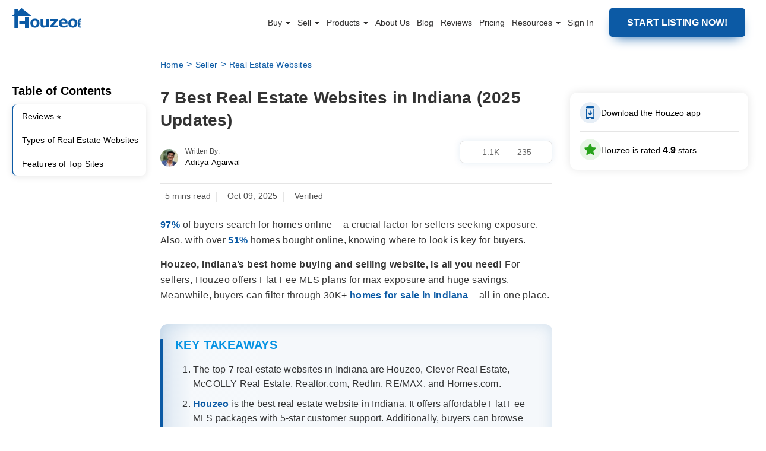

--- FILE ---
content_type: text/html; charset=UTF-8
request_url: https://www.houzeo.com/blog/best-real-estate-websites-in-indiana/
body_size: 70551
content:
 

<!DOCTYPE html>
<html lang="en-US">
<head><meta charset="UTF-8"><script>if(navigator.userAgent.match(/MSIE|Internet Explorer/i)||navigator.userAgent.match(/Trident\/7\..*?rv:11/i)){var href=document.location.href;if(!href.match(/[?&]nowprocket/)){if(href.indexOf("?")==-1){if(href.indexOf("#")==-1){document.location.href=href+"?nowprocket=1"}else{document.location.href=href.replace("#","?nowprocket=1#")}}else{if(href.indexOf("#")==-1){document.location.href=href+"&nowprocket=1"}else{document.location.href=href.replace("#","&nowprocket=1#")}}}}</script><script>class RocketLazyLoadScripts{constructor(){this.triggerEvents=["keydown","mousedown","mousemove","touchmove","touchstart","touchend","wheel"],this.userEventHandler=this._triggerListener.bind(this),this.touchStartHandler=this._onTouchStart.bind(this),this.touchMoveHandler=this._onTouchMove.bind(this),this.touchEndHandler=this._onTouchEnd.bind(this),this.clickHandler=this._onClick.bind(this),this.interceptedClicks=[],window.addEventListener("pageshow",(e=>{this.persisted=e.persisted})),window.addEventListener("DOMContentLoaded",(()=>{this._preconnect3rdParties()})),this.delayedScripts={normal:[],async:[],defer:[]},this.allJQueries=[]}_addUserInteractionListener(e){document.hidden?e._triggerListener():(this.triggerEvents.forEach((t=>window.addEventListener(t,e.userEventHandler,{passive:!0}))),window.addEventListener("touchstart",e.touchStartHandler,{passive:!0}),window.addEventListener("mousedown",e.touchStartHandler),document.addEventListener("visibilitychange",e.userEventHandler))}_removeUserInteractionListener(){this.triggerEvents.forEach((e=>window.removeEventListener(e,this.userEventHandler,{passive:!0}))),document.removeEventListener("visibilitychange",this.userEventHandler)}_onTouchStart(e){"HTML"!==e.target.tagName&&(window.addEventListener("touchend",this.touchEndHandler),window.addEventListener("mouseup",this.touchEndHandler),window.addEventListener("touchmove",this.touchMoveHandler,{passive:!0}),window.addEventListener("mousemove",this.touchMoveHandler),e.target.addEventListener("click",this.clickHandler),this._renameDOMAttribute(e.target,"onclick","rocket-onclick"))}_onTouchMove(e){window.removeEventListener("touchend",this.touchEndHandler),window.removeEventListener("mouseup",this.touchEndHandler),window.removeEventListener("touchmove",this.touchMoveHandler,{passive:!0}),window.removeEventListener("mousemove",this.touchMoveHandler),e.target.removeEventListener("click",this.clickHandler),this._renameDOMAttribute(e.target,"rocket-onclick","onclick")}_onTouchEnd(e){window.removeEventListener("touchend",this.touchEndHandler),window.removeEventListener("mouseup",this.touchEndHandler),window.removeEventListener("touchmove",this.touchMoveHandler,{passive:!0}),window.removeEventListener("mousemove",this.touchMoveHandler)}_onClick(e){e.target.removeEventListener("click",this.clickHandler),this._renameDOMAttribute(e.target,"rocket-onclick","onclick"),this.interceptedClicks.push(e),e.preventDefault(),e.stopPropagation(),e.stopImmediatePropagation()}_replayClicks(){window.removeEventListener("touchstart",this.touchStartHandler,{passive:!0}),window.removeEventListener("mousedown",this.touchStartHandler),this.interceptedClicks.forEach((e=>{e.target.dispatchEvent(new MouseEvent("click",{view:e.view,bubbles:!0,cancelable:!0}))}))}_renameDOMAttribute(e,t,n){e.hasAttribute&&e.hasAttribute(t)&&(event.target.setAttribute(n,event.target.getAttribute(t)),event.target.removeAttribute(t))}_triggerListener(){this._removeUserInteractionListener(this),"loading"===document.readyState?document.addEventListener("DOMContentLoaded",this._loadEverythingNow.bind(this)):this._loadEverythingNow()}_preconnect3rdParties(){let e=[];document.querySelectorAll("script[type=rocketlazyloadscript]").forEach((t=>{if(t.hasAttribute("src")){const n=new URL(t.src).origin;n!==location.origin&&e.push({src:n,crossOrigin:t.crossOrigin||"module"===t.getAttribute("data-rocket-type")})}})),e=[...new Map(e.map((e=>[JSON.stringify(e),e]))).values()],this._batchInjectResourceHints(e,"preconnect")}async _loadEverythingNow(){this.lastBreath=Date.now(),this._delayEventListeners(),this._delayJQueryReady(this),this._handleDocumentWrite(),this._registerAllDelayedScripts(),this._preloadAllScripts(),await this._loadScriptsFromList(this.delayedScripts.normal),await this._loadScriptsFromList(this.delayedScripts.defer),await this._loadScriptsFromList(this.delayedScripts.async);try{await this._triggerDOMContentLoaded(),await this._triggerWindowLoad()}catch(e){}window.dispatchEvent(new Event("rocket-allScriptsLoaded")),this._replayClicks()}_registerAllDelayedScripts(){document.querySelectorAll("script[type=rocketlazyloadscript]").forEach((e=>{e.hasAttribute("src")?e.hasAttribute("async")&&!1!==e.async?this.delayedScripts.async.push(e):e.hasAttribute("defer")&&!1!==e.defer||"module"===e.getAttribute("data-rocket-type")?this.delayedScripts.defer.push(e):this.delayedScripts.normal.push(e):this.delayedScripts.normal.push(e)}))}async _transformScript(e){return await this._littleBreath(),new Promise((t=>{const n=document.createElement("script");[...e.attributes].forEach((e=>{let t=e.nodeName;"type"!==t&&("data-rocket-type"===t&&(t="type"),n.setAttribute(t,e.nodeValue))})),e.hasAttribute("src")?(n.addEventListener("load",t),n.addEventListener("error",t)):(n.text=e.text,t());try{e.parentNode.replaceChild(n,e)}catch(e){t()}}))}async _loadScriptsFromList(e){const t=e.shift();return t?(await this._transformScript(t),this._loadScriptsFromList(e)):Promise.resolve()}_preloadAllScripts(){this._batchInjectResourceHints([...this.delayedScripts.normal,...this.delayedScripts.defer,...this.delayedScripts.async],"preload")}_batchInjectResourceHints(e,t){var n=document.createDocumentFragment();e.forEach((e=>{if(e.src){const i=document.createElement("link");i.href=e.src,i.rel=t,"preconnect"!==t&&(i.as="script"),e.getAttribute&&"module"===e.getAttribute("data-rocket-type")&&(i.crossOrigin=!0),e.crossOrigin&&(i.crossOrigin=e.crossOrigin),n.appendChild(i)}})),document.head.appendChild(n)}_delayEventListeners(){let e={};function t(t,n){!function(t){function n(n){return e[t].eventsToRewrite.indexOf(n)>=0?"rocket-"+n:n}e[t]||(e[t]={originalFunctions:{add:t.addEventListener,remove:t.removeEventListener},eventsToRewrite:[]},t.addEventListener=function(){arguments[0]=n(arguments[0]),e[t].originalFunctions.add.apply(t,arguments)},t.removeEventListener=function(){arguments[0]=n(arguments[0]),e[t].originalFunctions.remove.apply(t,arguments)})}(t),e[t].eventsToRewrite.push(n)}function n(e,t){let n=e[t];Object.defineProperty(e,t,{get:()=>n||function(){},set(i){e["rocket"+t]=n=i}})}t(document,"DOMContentLoaded"),t(window,"DOMContentLoaded"),t(window,"load"),t(window,"pageshow"),t(document,"readystatechange"),n(document,"onreadystatechange"),n(window,"onload"),n(window,"onpageshow")}_delayJQueryReady(e){let t=window.jQuery;Object.defineProperty(window,"jQuery",{get:()=>t,set(n){if(n&&n.fn&&!e.allJQueries.includes(n)){n.fn.ready=n.fn.init.prototype.ready=function(t){e.domReadyFired?t.bind(document)(n):document.addEventListener("rocket-DOMContentLoaded",(()=>t.bind(document)(n)))};const t=n.fn.on;n.fn.on=n.fn.init.prototype.on=function(){if(this[0]===window){function e(e){return e.split(" ").map((e=>"load"===e||0===e.indexOf("load.")?"rocket-jquery-load":e)).join(" ")}"string"==typeof arguments[0]||arguments[0]instanceof String?arguments[0]=e(arguments[0]):"object"==typeof arguments[0]&&Object.keys(arguments[0]).forEach((t=>{delete Object.assign(arguments[0],{[e(t)]:arguments[0][t]})[t]}))}return t.apply(this,arguments),this},e.allJQueries.push(n)}t=n}})}async _triggerDOMContentLoaded(){this.domReadyFired=!0,await this._littleBreath(),document.dispatchEvent(new Event("rocket-DOMContentLoaded")),await this._littleBreath(),window.dispatchEvent(new Event("rocket-DOMContentLoaded")),await this._littleBreath(),document.dispatchEvent(new Event("rocket-readystatechange")),await this._littleBreath(),document.rocketonreadystatechange&&document.rocketonreadystatechange()}async _triggerWindowLoad(){await this._littleBreath(),window.dispatchEvent(new Event("rocket-load")),await this._littleBreath(),window.rocketonload&&window.rocketonload(),await this._littleBreath(),this.allJQueries.forEach((e=>e(window).trigger("rocket-jquery-load"))),await this._littleBreath();const e=new Event("rocket-pageshow");e.persisted=this.persisted,window.dispatchEvent(e),await this._littleBreath(),window.rocketonpageshow&&window.rocketonpageshow({persisted:this.persisted})}_handleDocumentWrite(){const e=new Map;document.write=document.writeln=function(t){const n=document.currentScript,i=document.createRange(),r=n.parentElement;let o=e.get(n);void 0===o&&(o=n.nextSibling,e.set(n,o));const s=document.createDocumentFragment();i.setStart(s,0),s.appendChild(i.createContextualFragment(t)),r.insertBefore(s,o)}}async _littleBreath(){Date.now()-this.lastBreath>45&&(await this._requestAnimFrame(),this.lastBreath=Date.now())}async _requestAnimFrame(){return document.hidden?new Promise((e=>setTimeout(e))):new Promise((e=>requestAnimationFrame(e)))}static run(){const e=new RocketLazyLoadScripts;e._addUserInteractionListener(e)}}RocketLazyLoadScripts.run();</script>

<meta name="viewport" content="width=device-width, initial-scale=1, maximum-scale=1, minimum-scale=1">
<!-- <meta name="viewport" content="width=device-width, initial-scale=1.0, maximum-scale=3.0"> -->
<title>7 Best Real Estate Websites in Indiana (2025 Updates)</title><style id="rocket-critical-css">#copyMessage{font-weight:500}.single-content-section img.messageApp{border-radius:0}.semantic_ui .ui.table:first-child{margin-top:0}img{box-shadow:none}.listClass a,.single-content-section h2 strong,.single-content-section h3 strong,.theme-custom-navbar .container-fluid nav ul.nav>li.listClass a,strong{font-weight:600}input{box-sizing:border-box}.single-content-section .margin-top-28{margin-top:30px}.single-content-section .margin-top-15{margin-top:15px}.theme-custom-navbar .container-fluid nav ul .dropdown .theme-dropdown-menu li a:after,.theme-custom-navbar .container-fluid nav ul.nav>li:last-child a::after,p:empty{display:none}.single-content-section ul{margin-left:7px;width:auto;font-size:18px;padding-left:17px;margin-bottom:0;margin-top:20px;box-sizing:border-box}.single-content-section ul li{margin-bottom:10px;font-size:18px;line-height:32px;color:#303030;font-weight:400}.semantic_ui .ui.table:last-child{margin-bottom:0}.single-content-section h2{font-size:24px;line-height:32px;margin-top:30px;margin-bottom:0}.single-content-section h3{margin-top:15px;font-size:20px;display:inline-block;font-weight:500;margin-bottom:0}.authorToolTop{display:flex}.authorImageBlock a:first-child img{width:24px;height:24px;margin-right:10px}input::-webkit-inner-spin-button,input::-webkit-outer-spin-button{-webkit-appearance:none;margin:0}@media (max-width:990px){.authorToolBox{max-width:364px;min-width:279px;width:auto}}@media screen and (max-width:767px){.authorToolBox{min-width:210px;max-width:280px}body{overflow-x:hidden}}@media (min-width:601px){.authorToolBox{left:-11px}}.icon-wrapper,.popup-trigger{display:flex;align-items:center}.review-modal,.review-modal *{box-sizing:border-box}.popup-btn-wrapper{padding:16px;background-color:#fff;box-shadow:0 0 15px 0 #0000001a;border-radius:12px;box-sizing:border-box}#overlayVideo,.overlay{background-color:#000;opacity:.7}.popup-trigger{gap:12px;font-size:14px}.icon-wrapper>span{display:inline-grid}.download-app-modal,.overlay{position:fixed;left:0;top:0;display:none;z-index:1111}.first-arrow{animation:2s linear infinite move-arrow}.btn-text{margin:0}.border{border:1px solid #0000001a;margin-top:12px;margin-bottom:12px}.overlay{height:100%;width:100%}.download-app-modal{border-radius:24px;right:0;height:500px;width:1010px;max-width:1010px;margin:auto;bottom:0;overflow:hidden;max-height:500px;animation:0.3s ease-out openPopUpAnimDesktop}.cross{position:absolute;top:21px;right:25px}.input-title{font-size:18px;font-weight:500;margin-top:29px}.get-a-link{font-size:18px;font-weight:500;margin-top:29px}.get-the-link-input{padding-right:67px;padding-left:24px;border:2px solid rgb(0 0 0 / .2);border-radius:8px;outline:0;height:56px}.input-wrapper-inner{display:flex;align-items:center;position:relative}.btn-app{padding-left:46px;padding-right:46px;border:0;background-color:#0b5aa5;color:#fff;font-weight:600;font-size:16px;border-radius:8px;margin-left:7px;height:56px!important;width:178px!important}.appSubmit:disabled{opacity:70%}.store-icons{display:flex;gap:10px;padding-bottom:22px}.title-app{color:#656565;margin-top:30px;font-size:16px;font-weight:500;line-height:24px;margin-bottom:12px}.get-the-app-title{font-size:32px;font-weight:600;margin-top:41px;margin-bottom:12px;line-height:47px}#video-modal,.review-modal{right:0;margin:auto;bottom:0}.content-wrapper{padding-left:41px;background-color:#fff;width:100%;padding-right:20px;overflow:auto}.content-wrapper::-webkit-scrollbar{width:8px;background-color:#f4f4f4}.content-wrapper::-webkit-scrollbar-thumb{background-color:#888;border-radius:4px}.qr-wrapper{display:flex;align-items:center;gap:24px}#overlayVideo,#video-modal,.review-modal{position:fixed;top:0;display:none;left:0}.qr-text{font-size:21px;font-weight:500;line-height:31.5px}.review-modal{border-radius:12px;z-index:1111;width:95%;max-width:1011px;padding:40px 40px 0;height:797px;max-height:calc(100vh - 100px);animation:0.3s ease-out openPopUpAnimDesktop}@keyframes openPopUpAnimDesktop{0%{scale:0}100%{scale:1}}.review-card{display:flex;align-items:center;flex-direction:column;justify-content:center;padding:15px 11px;box-shadow:0 0 12px 0 #00000014;border-radius:14px;margin:-1px;background:#fff}.review-seprator{width:.75px;height:23px;background-color:#00000059}.rating{display:flex;align-items:center;gap:5px}.rating-text{margin:0;font-size:44px;font-weight:600}.review-card-wrapper{display:flex;align-items:center;padding:9.86px;border:.75px solid #0000000d;border-radius:9.02px;margin-top:15px;width:100%;justify-content:space-between}#ratingsContainer{padding-top:8px}.overall-rating{border:1px solid #0000000d;border-radius:16px}.rating-wrapper{padding:11px 22px 12px 17px;min-height:131px}.rating-wrapper-one{font-size:16px;font-weight:600;line-height:21.79px}.rating-title{margin:0;line-height:24px;font-size:16px;font-weight:500}.write-a-review{font-size:13px;font-weight:600;line-height:19.5px;color:#000}.review-trigger-block{padding:12px 22px 12px 12px;box-shadow:0 0 12px 0 #00000014;border:1px solid #0000000d;border-radius:14px;margin:24px 0}.profile-wrapper-review{display:flex;align-items:center;gap:8px}.review-videos-block{padding:20px;border:1px solid #00000026;border-radius:16px}.video-title{font-size:20px;line-height:24px;font-weight:500;margin:0 0 18px;color:#333}.dropdown-btn{line-height:18px}.left{display:flex;flex-direction:column;overflow:auto;flex:0 0 343px;height:100%;overflow-x:hidden;padding:10px 10px 40px}#video-frame,.video-thumbnail{width:100%;height:100%}.video-container{width:100%;height:80px;overflow:hidden;border-radius:8px;position:relative}.play-icon{position:absolute;top:24px;left:51px;width:29px;height:29px}#video-modal{border-radius:12px;z-index:9999;height:500px;width:843px;max-width:1010px;padding:40px;max-height:calc(100vh - 200px)}#overlayVideo{height:100%;width:100%;z-index:9999}.closeIcon{background-image:url(https://dtpwvruv8ddnl.cloudfront.net/home-page-static-assets/close-icon.png);background-position:50%;background-size:contain;display:inline-block;height:20px;position:absolute;right:41px;top:6px;width:20px}.videos-wrapper{display:grid;grid-template-columns:repeat(2,1fr);gap:16px}.inner-wrapper-videos{max-height:273px;overflow:auto}.inner-wrapper-videos::-webkit-scrollbar{display:none}.dropdown{position:relative;display:inline-block}.dropdown-btn{background-color:#fff;color:#000;padding:8px 10px 8px 16px;border:0;border-radius:50px;border:1px solid #0000001a;font-size:12px;font-weight:500;display:flex;align-items:center;width:122.34px;justify-content:space-around}.dropdown-content span:not(:last-of-type){border-bottom:1px solid #0000001a}.dropdown-content{display:none;position:absolute;background-color:#fff;z-index:1;min-width:146px;border-radius:12px;overflow:hidden;right:0;box-shadow:0 6px 14px 0 #00000026}.dropdown-content span{color:#000;text-decoration:none;display:block;font-size:14px;padding:8px 34px 8px 16px;border:none!important}.bottom-border-dd{border-bottom:1px solid #0000001a;margin:0 34px 0 16px}.right{margin-left:36px;width:100%;padding-top:10px}.outer-pill-wrapper{overflow:auto;position:relative;display:inherit;height:50px;width:100%;padding:0 10px}.header-right{display:flex;align-items:center;justify-content:space-between}.right-heading{font-size:24px;line-height:36px;font-weight:500;margin:0}.pills-wrapper{display:flex;gap:10px;margin-top:16px;position:absolute;top:0}.review-cards-wrapper-custom{margin-top:13px;overflow:auto;display:flex;gap:24px;flex-direction:column;overflow-y:auto;max-height:calc(100% - 100px);padding-bottom:40px}.error-field-review,.success-field-review{margin:0;font-size:12px;position:absolute}.error-field-review{color:#e32222}.success-field-review{color:#28ca28}.outer-pill-wrapper::-webkit-scrollbar{display:none}.rate-us{font-size:14px;line-height:21px}@keyframes move-arrow{0%,100%{position:relative;transform:translateX(0)}50%,60%{transform:translateX(8px)}}@keyframes openPopUpAnim{0%{transform:translateY(100%)}100%{transform:translateY(0)}}.rate-us{color:#0b5aa5;font-weight:600}.review-trigger-block{display:flex;justify-content:space-between;align-items:center;font-weight:500}#reviewContainer .loaderBox{height:203px;width:100%;flex-shrink:0}#tagPill .loaderBox{height:30px;width:90px;flex-shrink:0}#tagPill .loaderBox:first-child{width:202px}#tagPill .loaderBox:nth-child(2){width:204px}#tagPill .loaderBox .card-loader:before{border-radius:50px}#ratingsContainer .loaderBox{height:14px;width:282.4px;margin-bottom:2px}#ratingsContainer .loaderBox .card-loader:before{border-radius:5px}.right-heading .loaderBox{width:272px;display:block;height:36px}.right-heading .loaderBox .card-loader{display:block}.loaderBox .card-loader{height:100%;width:100%;margin:0 auto;border-radius:8px;background-color:#fff;position:relative}.loaderBox .card-loader:before{content:"";height:100%;top:0;left:0;display:block;background-color:#ccc;position:absolute;width:100%;border-radius:8px}.loaderBox .card-loader:after{content:"";border-radius:8px;background-color:#333;width:100%;height:100%;position:absolute;top:0;left:0;animation-duration:1.4s;animation-iteration-count:infinite;animation-name:loader-animate;animation-timing-function:linear;background:-webkit-linear-gradient(left,#fff0 0,rgb(255 255 255 / .6) 30%,#fff0 81%);background:-o-linear-gradient(left,#fff0 0,rgb(255 255 255 / .6) 30%,#fff0 81%);background:linear-gradient(to right,#fff0 0,rgb(255 255 255 / .6) 30%,#fff0 81%)}@keyframes loader-animate{0%{transform:translate3d(-100%,0,0)}100%{transform:translate3d(100%,0,0)}}@media screen and (max-width:1080px){.download-app-modal{width:fit-content}.get-the-app-title{font-size:28px}.btn-app{padding-left:35px;padding-right:35px}.get-the-link-input{padding-right:50px;padding-left:24px}}@media screen and (max-width:990px){.btn-text{min-width:0px!important}.get-the-app-title,.title-app{margin-bottom:12px}.download-app-modal,.popup-btn-wrapper{display:none}.title-app{margin-top:12px}.store-icons img{height:36px}.input-title{margin-top:18px}.popup-trigger{justify-content:center}}.review-cards-wrapper-custom::-webkit-scrollbar{display:none}.left::-webkit-scrollbar{display:none}@media screen and (max-width:920px){.review-modal{max-height:calc(100dvh - 192px)}.popup-btn-wrapper{display:none}#video-modal{max-width:calc(100dvh - 200px)}}@media screen and (max-width:906px){.review-cards-wrapper-custom{height:calc(100% - 133px)}.left{flex:0 0 280px}.trust-pilot{width:88px}.google-review{width:93px}.review-card-wrapper{margin-left:20px;margin-right:20px}}.cancel-icon-mobile,.mobile-review-card,.mobile-review-text,.play-icon-mobile{display:none}.desktop-review-card{display:flex}.inner-wrapper-review{display:flex;width:100%}.overall-rating,.review-videos-block{background-color:#fff}@media screen and (max-width:780px){.review-trigger-link{order:4}#ratingsContainer .loaderBox{width:100%;margin-bottom:6px}.right-heading .loaderBox{width:204px}#overlayVideo,#video-modal{z-index:999999}.cancel-icon-mobile{display:block;position:absolute;top:-50px;left:0;right:0;margin:auto;height:44px}#video-modal{height:40vh;width:auto}.inner-wrapper-review{display:flex;flex-wrap:wrap;overflow:auto;padding-top:100px}.play-icon-mobile{display:block}.desktop-review-card,.play-icon-desktop{display:none}.left{flex:unset;overflow:initial;height:unset;padding-bottom:14px;width:100%}.trust-pilot{width:95px}.google-review{width:125px;margin-bottom:-5px}.review-card{flex-direction:row;box-shadow:unset;padding:unset;justify-content:space-between;position:relative}.mobile-review-card{display:flex;border-bottom:1px solid #0000001a;border-radius:16px 16px 0 0;margin:0;padding:25px 16px 31px;position:absolute;top:-1px;background-color:#fff;z-index:10;width:100%;left:0}.dropdown-btn{border-radius:6px;border:1px solid #0003;padding-left:8px}#dropdown-title{font-size:12px;line-height:18px;font-weight:500}.right{margin-left:unset;display:flex;flex-direction:column;width:100%}.main-header-wrapper{position:sticky;top:0;background:#fff;width:100%;z-index:1;padding:24px 16px;box-shadow:0 4px 10px 0 #0000000f}.overlay,.review-modal{z-index:100000}.videos-wrapper{gap:12px;display:flex}.video-title{margin:12px 0;font-size:16px;font-weight:400}.video-container{flex-basis:97px;flex-grow:0;flex-shrink:0;height:66px}.play-icon{top:21px;left:40.72px}.review-videos-block{padding:unset;border:unset;margin-top:24px;order:3;background-color:transparent!important}.review-trigger-block{order:3;margin:30px 0 0}.review-modal{display:none;flex-direction:column;padding:0;width:100%;max-height:calc(100dvh - 130px);top:unset;animation:0.3s ease-out openPopUpAnim;border-radius:16px 16px 0 0}.rating-wrapper{padding:unset;margin-top:19px}.write-a-review{margin:0;font-weight:400}.review-card-wrapper{border:0;margin-left:unset;margin-top:0;margin-right:0;width:auto}.review-seprator{width:.75px;height:20px;background-color:#00000047;margin-left:18px;margin-right:18px}.rating-text{font-size:40px}.overall-rating{border:0;background-color:#fff0}.rating{position:relative}.mobile-review-text{display:block;font-size:12px;line-height:18px;color:#0009;white-space:nowrap;bottom:-11.5px;letter-spacing:.7px;position:absolute}.right-heading{font-size:20px}.review-cards-wrapper-custom{overflow:auto;height:unset;padding:0 16px;margin-bottom:20px;min-height:500px}}@media screen and (max-width:400px){.right-heading{font-size:16px}}@media screen and (max-width:380px){.right-heading{font-size:16px}.review-card{justify-content:center;row-gap:16px;flex-wrap:wrap}.inner-wrapper-review{padding-top:143px}.main-header-wrapper{padding-top:27px}}.review-modal{background-color:#fafafc}.profile-image-review{border-radius:50px;height:36px}.message{position:absolute;bottom:-16px}</style>
<meta property="og:image" content="https://www.houzeo.com/blog/wp-content/uploads/2022/07/Best-Real-Estate-Websites-in-Indiana.webp" />
   <!-- Google Tag Manager -->
    <script type="rocketlazyloadscript">(function(w,d,s,l,i){w[l]=w[l]||[];w[l].push({'gtm.start':
    new Date().getTime(),event:'gtm.js'});var f=d.getElementsByTagName(s)[0],
    j=d.createElement(s),dl=l!='dataLayer'?'&l='+l:'';j.async=true;j.src=
    'https://www.googletagmanager.com/gtm.js?id='+i+dl;f.parentNode.insertBefore(j,f);
    })(window,document,'script','dataLayer','GTM-KZC677C');</script>
    <!-- End Google Tag Manager -->
    <meta name='robots' content='index, follow, max-image-preview:large, max-snippet:-1, max-video-preview:-1' />

	<!-- This site is optimized with the Yoast SEO plugin v16.0.2 - https://yoast.com/wordpress/plugins/seo/ -->
	<meta name="description" content="The top real estate websites in Indiana are 1. Houzeo 2. Clever Real Estate 3. McColly Real Estate 4. Realtor.com 5. Redfin." />
	<link rel="canonical" href="https://www.houzeo.com/blog/best-real-estate-websites-in-indiana/" />
	<meta property="og:locale" content="en_US" />
	<meta property="og:type" content="article" />
	<meta property="og:title" content="7 Best Real Estate Websites in Indiana (2025 Updates)" />
	<meta property="og:description" content="The top real estate websites in Indiana are 1. Houzeo 2. Clever Real Estate 3. McColly Real Estate 4. Realtor.com 5. Redfin." />
	<meta property="og:url" content="https://www.houzeo.com/blog/best-real-estate-websites-in-indiana/" />
	<meta property="og:site_name" content="Houzeo Blog" />
	<meta property="article:published_time" content="2025-10-09T12:47:55+00:00" />
	<meta property="article:modified_time" content="2025-10-09T12:52:08+00:00" />
	<meta name="twitter:card" content="summary_large_image" />
	<meta name="twitter:image" content="https://www.houzeo.com/blog/wp-content/uploads/2022/07/Best-Real-Estate-Websites-in-Indiana.webp" />
	<meta name="twitter:label1" content="Written by">
	<meta name="twitter:data1" content="Kabya Kalbalia">
	<meta name="twitter:label2" content="Est. reading time">
	<meta name="twitter:data2" content="5 minutes">
	<script type="application/ld+json" class="yoast-schema-graph">{"@context":"https://schema.org","@graph":[{"@type":"Organization","@id":"https://www.houzeo.com/blog/#organization","name":"Houzeo","url":"https://www.houzeo.com/blog/","sameAs":[],"logo":{"@type":"ImageObject","@id":"https://www.houzeo.com/blog/#logo","inLanguage":"en-US","url":"https://www.houzeo.com/blog/wp-content/uploads/2020/07/new-logo.png","width":190,"height":55,"caption":"Houzeo"},"image":{"@id":"https://www.houzeo.com/blog/#logo"}},{"@type":"WebSite","@id":"https://www.houzeo.com/blog/#website","url":"https://www.houzeo.com/blog/","name":"Houzeo Blog","description":"","publisher":{"@id":"https://www.houzeo.com/blog/#organization"},"potentialAction":[{"@type":"SearchAction","target":"https://www.houzeo.com/blog/?s={search_term_string}","query-input":"required name=search_term_string"}],"inLanguage":"en-US"},{"@type":"ImageObject","@id":"https://www.houzeo.com/blog/best-real-estate-websites-in-indiana/#primaryimage","inLanguage":"en-US","url":"https://www.houzeo.com/blog/wp-content/uploads/2022/07/Best-Real-Estate-Websites-in-Indiana.webp","caption":"Best Real Estate Websites in Indiana"},{"@type":"WebPage","@id":"https://www.houzeo.com/blog/best-real-estate-websites-in-indiana/#webpage","url":"https://www.houzeo.com/blog/best-real-estate-websites-in-indiana/","name":"7 Best Real Estate Websites in Indiana (2025 Updates)","isPartOf":{"@id":"https://www.houzeo.com/blog/#website"},"primaryImageOfPage":{"@id":"https://www.houzeo.com/blog/best-real-estate-websites-in-indiana/#primaryimage"},"datePublished":"2025-10-09T12:47:55+00:00","dateModified":"2025-10-09T12:52:08+00:00","description":"The top real estate websites in Indiana are 1. Houzeo 2. Clever Real Estate 3. McColly Real Estate 4. Realtor.com 5. Redfin.","inLanguage":"en-US","potentialAction":[{"@type":"ReadAction","target":["https://www.houzeo.com/blog/best-real-estate-websites-in-indiana/"]}]}]}</script>
	<!-- / Yoast SEO plugin. -->


<link rel='dns-prefetch' href='//fonts.googleapis.com' />
<link rel='dns-prefetch' href='//www.googletagmanager.com' />
<link rel='dns-prefetch' href='//fonts.gstatic.com' />
<link rel='dns-prefetch' href='//www.google-analytics.com' />
<link rel='dns-prefetch' href='//d2ugycd7r74z1x.cloudfront.net' />
<link data-minify="1" rel="preload"  as="style" href="https://www.houzeo.com/blog/wp-content/cache/min/1/blog/wp-content/themes/houzeo-new-design/css/main.css?ver=1768566364" onload="this.rel='stylesheet'" /><link data-minify="1" rel="preload" media="screen and (max-width: 1200px)" as="style" href="https://www.houzeo.com/blog/wp-content/cache/min/1/blog/wp-content/themes/houzeo-new-design/css/media-query.css?ver=1768566364" onload="this.rel='stylesheet'" /><link data-minify="1" rel="preload" as="style" href="https://www.houzeo.com/blog/wp-content/cache/min/1/blog/wp-content/themes/houzeo-new-design/css/custom.css?ver=1768566364" onload="this.rel='stylesheet'" /><link data-minify="1" rel="preload" as="style" href="https://www.houzeo.com/blog/wp-content/cache/min/1/blog/wp-content/themes/houzeo-new-design/css/review-sidebar.css?ver=1768566364" onload="this.rel='stylesheet'" /><style id='global-styles-inline-css' type='text/css'>
body{--wp--preset--color--black: #000000;--wp--preset--color--cyan-bluish-gray: #abb8c3;--wp--preset--color--white: #ffffff;--wp--preset--color--pale-pink: #f78da7;--wp--preset--color--vivid-red: #cf2e2e;--wp--preset--color--luminous-vivid-orange: #ff6900;--wp--preset--color--luminous-vivid-amber: #fcb900;--wp--preset--color--light-green-cyan: #7bdcb5;--wp--preset--color--vivid-green-cyan: #00d084;--wp--preset--color--pale-cyan-blue: #8ed1fc;--wp--preset--color--vivid-cyan-blue: #0693e3;--wp--preset--color--vivid-purple: #9b51e0;--wp--preset--gradient--vivid-cyan-blue-to-vivid-purple: linear-gradient(135deg,rgba(6,147,227,1) 0%,rgb(155,81,224) 100%);--wp--preset--gradient--light-green-cyan-to-vivid-green-cyan: linear-gradient(135deg,rgb(122,220,180) 0%,rgb(0,208,130) 100%);--wp--preset--gradient--luminous-vivid-amber-to-luminous-vivid-orange: linear-gradient(135deg,rgba(252,185,0,1) 0%,rgba(255,105,0,1) 100%);--wp--preset--gradient--luminous-vivid-orange-to-vivid-red: linear-gradient(135deg,rgba(255,105,0,1) 0%,rgb(207,46,46) 100%);--wp--preset--gradient--very-light-gray-to-cyan-bluish-gray: linear-gradient(135deg,rgb(238,238,238) 0%,rgb(169,184,195) 100%);--wp--preset--gradient--cool-to-warm-spectrum: linear-gradient(135deg,rgb(74,234,220) 0%,rgb(151,120,209) 20%,rgb(207,42,186) 40%,rgb(238,44,130) 60%,rgb(251,105,98) 80%,rgb(254,248,76) 100%);--wp--preset--gradient--blush-light-purple: linear-gradient(135deg,rgb(255,206,236) 0%,rgb(152,150,240) 100%);--wp--preset--gradient--blush-bordeaux: linear-gradient(135deg,rgb(254,205,165) 0%,rgb(254,45,45) 50%,rgb(107,0,62) 100%);--wp--preset--gradient--luminous-dusk: linear-gradient(135deg,rgb(255,203,112) 0%,rgb(199,81,192) 50%,rgb(65,88,208) 100%);--wp--preset--gradient--pale-ocean: linear-gradient(135deg,rgb(255,245,203) 0%,rgb(182,227,212) 50%,rgb(51,167,181) 100%);--wp--preset--gradient--electric-grass: linear-gradient(135deg,rgb(202,248,128) 0%,rgb(113,206,126) 100%);--wp--preset--gradient--midnight: linear-gradient(135deg,rgb(2,3,129) 0%,rgb(40,116,252) 100%);--wp--preset--duotone--dark-grayscale: url('#wp-duotone-dark-grayscale');--wp--preset--duotone--grayscale: url('#wp-duotone-grayscale');--wp--preset--duotone--purple-yellow: url('#wp-duotone-purple-yellow');--wp--preset--duotone--blue-red: url('#wp-duotone-blue-red');--wp--preset--duotone--midnight: url('#wp-duotone-midnight');--wp--preset--duotone--magenta-yellow: url('#wp-duotone-magenta-yellow');--wp--preset--duotone--purple-green: url('#wp-duotone-purple-green');--wp--preset--duotone--blue-orange: url('#wp-duotone-blue-orange');--wp--preset--font-size--small: 13px;--wp--preset--font-size--medium: 20px;--wp--preset--font-size--large: 36px;--wp--preset--font-size--x-large: 42px;}.has-black-color{color: var(--wp--preset--color--black) !important;}.has-cyan-bluish-gray-color{color: var(--wp--preset--color--cyan-bluish-gray) !important;}.has-white-color{color: var(--wp--preset--color--white) !important;}.has-pale-pink-color{color: var(--wp--preset--color--pale-pink) !important;}.has-vivid-red-color{color: var(--wp--preset--color--vivid-red) !important;}.has-luminous-vivid-orange-color{color: var(--wp--preset--color--luminous-vivid-orange) !important;}.has-luminous-vivid-amber-color{color: var(--wp--preset--color--luminous-vivid-amber) !important;}.has-light-green-cyan-color{color: var(--wp--preset--color--light-green-cyan) !important;}.has-vivid-green-cyan-color{color: var(--wp--preset--color--vivid-green-cyan) !important;}.has-pale-cyan-blue-color{color: var(--wp--preset--color--pale-cyan-blue) !important;}.has-vivid-cyan-blue-color{color: var(--wp--preset--color--vivid-cyan-blue) !important;}.has-vivid-purple-color{color: var(--wp--preset--color--vivid-purple) !important;}.has-black-background-color{background-color: var(--wp--preset--color--black) !important;}.has-cyan-bluish-gray-background-color{background-color: var(--wp--preset--color--cyan-bluish-gray) !important;}.has-white-background-color{background-color: var(--wp--preset--color--white) !important;}.has-pale-pink-background-color{background-color: var(--wp--preset--color--pale-pink) !important;}.has-vivid-red-background-color{background-color: var(--wp--preset--color--vivid-red) !important;}.has-luminous-vivid-orange-background-color{background-color: var(--wp--preset--color--luminous-vivid-orange) !important;}.has-luminous-vivid-amber-background-color{background-color: var(--wp--preset--color--luminous-vivid-amber) !important;}.has-light-green-cyan-background-color{background-color: var(--wp--preset--color--light-green-cyan) !important;}.has-vivid-green-cyan-background-color{background-color: var(--wp--preset--color--vivid-green-cyan) !important;}.has-pale-cyan-blue-background-color{background-color: var(--wp--preset--color--pale-cyan-blue) !important;}.has-vivid-cyan-blue-background-color{background-color: var(--wp--preset--color--vivid-cyan-blue) !important;}.has-vivid-purple-background-color{background-color: var(--wp--preset--color--vivid-purple) !important;}.has-black-border-color{border-color: var(--wp--preset--color--black) !important;}.has-cyan-bluish-gray-border-color{border-color: var(--wp--preset--color--cyan-bluish-gray) !important;}.has-white-border-color{border-color: var(--wp--preset--color--white) !important;}.has-pale-pink-border-color{border-color: var(--wp--preset--color--pale-pink) !important;}.has-vivid-red-border-color{border-color: var(--wp--preset--color--vivid-red) !important;}.has-luminous-vivid-orange-border-color{border-color: var(--wp--preset--color--luminous-vivid-orange) !important;}.has-luminous-vivid-amber-border-color{border-color: var(--wp--preset--color--luminous-vivid-amber) !important;}.has-light-green-cyan-border-color{border-color: var(--wp--preset--color--light-green-cyan) !important;}.has-vivid-green-cyan-border-color{border-color: var(--wp--preset--color--vivid-green-cyan) !important;}.has-pale-cyan-blue-border-color{border-color: var(--wp--preset--color--pale-cyan-blue) !important;}.has-vivid-cyan-blue-border-color{border-color: var(--wp--preset--color--vivid-cyan-blue) !important;}.has-vivid-purple-border-color{border-color: var(--wp--preset--color--vivid-purple) !important;}.has-vivid-cyan-blue-to-vivid-purple-gradient-background{background: var(--wp--preset--gradient--vivid-cyan-blue-to-vivid-purple) !important;}.has-light-green-cyan-to-vivid-green-cyan-gradient-background{background: var(--wp--preset--gradient--light-green-cyan-to-vivid-green-cyan) !important;}.has-luminous-vivid-amber-to-luminous-vivid-orange-gradient-background{background: var(--wp--preset--gradient--luminous-vivid-amber-to-luminous-vivid-orange) !important;}.has-luminous-vivid-orange-to-vivid-red-gradient-background{background: var(--wp--preset--gradient--luminous-vivid-orange-to-vivid-red) !important;}.has-very-light-gray-to-cyan-bluish-gray-gradient-background{background: var(--wp--preset--gradient--very-light-gray-to-cyan-bluish-gray) !important;}.has-cool-to-warm-spectrum-gradient-background{background: var(--wp--preset--gradient--cool-to-warm-spectrum) !important;}.has-blush-light-purple-gradient-background{background: var(--wp--preset--gradient--blush-light-purple) !important;}.has-blush-bordeaux-gradient-background{background: var(--wp--preset--gradient--blush-bordeaux) !important;}.has-luminous-dusk-gradient-background{background: var(--wp--preset--gradient--luminous-dusk) !important;}.has-pale-ocean-gradient-background{background: var(--wp--preset--gradient--pale-ocean) !important;}.has-electric-grass-gradient-background{background: var(--wp--preset--gradient--electric-grass) !important;}.has-midnight-gradient-background{background: var(--wp--preset--gradient--midnight) !important;}.has-small-font-size{font-size: var(--wp--preset--font-size--small) !important;}.has-medium-font-size{font-size: var(--wp--preset--font-size--medium) !important;}.has-large-font-size{font-size: var(--wp--preset--font-size--large) !important;}.has-x-large-font-size{font-size: var(--wp--preset--font-size--x-large) !important;}
</style>
<style id='rocket-lazyload-inline-css' type='text/css'>
.rll-youtube-player{position:relative;padding-bottom:56.23%;height:0;overflow:hidden;max-width:100%;}.rll-youtube-player:focus-within{outline: 2px solid currentColor;outline-offset: 5px;}.rll-youtube-player iframe{position:absolute;top:0;left:0;width:100%;height:100%;z-index:100;background:0 0}.rll-youtube-player img{bottom:0;display:block;left:0;margin:auto;max-width:100%;width:100%;position:absolute;right:0;top:0;border:none;height:auto;-webkit-transition:.4s all;-moz-transition:.4s all;transition:.4s all}.rll-youtube-player img:hover{-webkit-filter:brightness(75%)}.rll-youtube-player .play{height:100%;width:100%;left:0;top:0;position:absolute;background:url(https://www.houzeo.com/blog/wp-content/plugins/wp-rocket/assets/img/youtube.png) no-repeat center;background-color: transparent !important;cursor:pointer;border:none;}
</style>
<script type="rocketlazyloadscript">if (document.location.protocol != "https:") {document.location = document.URL.replace(/^http:/i, "https:");}</script><script type="rocketlazyloadscript" data-rocket-type='text/javascript' src='https://www.houzeo.com/blog/wp-includes/js/jquery/jquery.min.js?ver=3.6.0' id='jquery-core-js' defer></script>
<script type='text/javascript' id='custom-data-js-js-extra'>
/* <![CDATA[ */
var customData = {"postID":"76706","siteURL":"https:\/\/www.houzeo.com\/blog","userLoggedIn":"","apiHomeURL":"https:\/\/www.houzeo.com","hfsWidgetUrl":"https:\/\/idx.houzeo.com","ajaxurl":"https:\/\/www.houzeo.com\/blog\/wp-admin\/admin-ajax.php","customVersion":"9.8","apiToken":"eyJhbGciOiJIUzI1NiIsInR5cCI6IkpXVCJ9.[base64].IkCd_UheQEakQXoj9xWb_4_mTk3AUeeswJ4bybq9I1M"};
/* ]]> */
</script>
<script type="rocketlazyloadscript" data-minify="1" data-rocket-type='text/javascript' defer src='https://www.houzeo.com/blog/wp-content/cache/min/1/blog/wp-content/themes/houzeo-new-design/js/custom-data-js.js?ver=1768566364' id='custom-data-js-js'></script>
<link rel="https://api.w.org/" href="https://www.houzeo.com/blog/wp-json/" /><link rel="alternate" type="application/json" href="https://www.houzeo.com/blog/wp-json/wp/v2/posts/76706" /><link rel="EditURI" type="application/rsd+xml" title="RSD" href="https://www.houzeo.com/blog/xmlrpc.php?rsd" />
<link rel="wlwmanifest" type="application/wlwmanifest+xml" href="https://www.houzeo.com/blog/wp-includes/wlwmanifest.xml" /> 
<meta name="generator" content="WordPress 6.0.1" />
<link rel='shortlink' href='https://www.houzeo.com/blog/?p=76706' />
<link rel="alternate" type="application/json+oembed" href="https://www.houzeo.com/blog/wp-json/oembed/1.0/embed?url=https%3A%2F%2Fwww.houzeo.com%2Fblog%2Fbest-real-estate-websites-in-indiana%2F" />
<link rel="alternate" type="text/xml+oembed" href="https://www.houzeo.com/blog/wp-json/oembed/1.0/embed?url=https%3A%2F%2Fwww.houzeo.com%2Fblog%2Fbest-real-estate-websites-in-indiana%2F&#038;format=xml" />
        <script type="application/ld+json">
        {
            "@context": "https://schema.org",
            "@type": "Article",
            "headline": "7 Best Real Estate Websites in Indiana (2025 Updates)",
            "image": "https://www.houzeo.com/blog/wp-content/uploads/2022/07/Best-Real-Estate-Websites-in-Indiana.webp",
            "datePublished": "2025-10-09T08:47:55-04:00",
            "dateModified": "2025-10-09T12:52:08+00:00",
                        "keywords": ["home buying websites","house finding websites","real estate websites","realtor websites","realty websites"],
                        "author": {
                "@type": "Person",
                "name": "Aditya Agarwal",
                "url": "https:\/\/www.houzeo.com\/blog\/author\/adrian-augustus\/"            },
            "publisher": {
                "@type": "Organization",
                "name": "Houzeo",
                "logo": {
                    "@type": "ImageObject",
                    "url": "https://www.houzeo.com/images/new-logo.png"
                }
            },
            "mainEntityOfPage": {
                "@type": "WebPage",
                "@id": "https://www.houzeo.com/blog/best-real-estate-websites-in-indiana/"
            },
            "description": "The top real estate websites in Indiana are 1. Houzeo 2. Clever Real Estate 3. McColly Real Estate 4. Realtor.com 5. Redfin.",
            "speakable": {
                "@type": "SpeakableSpecification",
                "cssSelector": ["h1","div.wp-block-houzeo-takeaways-list.takeawaysSec p","div.wp-block-houzeo-takeaways-list.takeawaysSec ul li","div.wp-block-houzeo-takeaways-list.takeawaysSec ol li"]            },
            "url": "https://www.houzeo.com/blog/best-real-estate-websites-in-indiana/"
        }
        </script>
        		<script type="application/ld+json">
			{"@context":"https:\/\/schema.org","@type":"FAQPage","name":"Faq Schema","mainEntity":[{"@type":"Question","name":"What are the best real estate websites in Indiana?","acceptedAnswer":{"@type":"Answer","text":"<a href=\"#houzeo\">Houzeo<\/a>, Clever Real Estate and McColly Real Estate are the top contenders for best real estate websites in Indiana. However, Houzeo provides unique packages that can help home sellers with a quick and smooth home sale experience."}},{"@type":"Question","name":"Are there listing fees for real estate websites in Indiana?","acceptedAnswer":{"@type":"Answer","text":"Yes, almost all real estate websites charge listing fees from sellers. Some even charge convenience fees to the renter who wants to apply for an apartment. Websites like Houzeo offer listing services at an affordable <a href=\"https:\/\/www.houzeo.com\/flat-fee-mls\/indiana#list-on-IN-MLS\" target=\"_blank\" rel=\"noopener\" data-wpel-link=\"internal\">flat fee in Indiana<\/a>."}},{"@type":"Question","name":"Are real estate websites safe in Indiana?","acceptedAnswer":{"@type":"Answer","text":"Yes, <a href=\"https:\/\/www.houzeo.com\/blog\/best-real-estate-websites\/\" target=\"_blank\" rel=\"noopener\" data-wpel-link=\"internal\">real estate websites<\/a> are safe as long as you find the right sites. However, there are scam sites, so make sure to do your research before you venture in."}}]}		</script>
		<meta name="google-site-verification" content="4Wx4xvNzZ2GwSKNt4NdGXfr8wBJhvegaO3bLZ3pRAVs" /><meta name="yoast-focus-keyphrase" content="Real Estate Websites in Indiana">	   <script type="application/ld+json">
		{
		"@context": "https://schema.org",
		"@type": "Organization",
		"@id": "https://www.houzeo.com",
		"name": "Houzeo",
		"url": "https://www.houzeo.com",
		"logo": "https://www.houzeo.com/images/new-logo.png",
		"contactPoint": {
			"@type": "ContactPoint",
			"telephone": "(844) 448-0110",
			"contactType": "Customer Service",
			"areaServed": "US",
			"availableLanguage": "English"
		},
		"aggregateRating": {
			"@type": "AggregateRating",
			"ratingValue": "4.9",
						"reviewCount": "11243",
						"bestRating": "5",
			"worstRating": "1"
		}
		}
	  </script>
  
   <link rel="icon" href="https://www.houzeo.com/blog/wp-content/uploads/2019/07/houzeo-blue-round-150x150.png" sizes="32x32" />
<link rel="icon" href="https://www.houzeo.com/blog/wp-content/uploads/2019/07/houzeo-blue-round.png" sizes="192x192" />
<link rel="apple-touch-icon" href="https://www.houzeo.com/blog/wp-content/uploads/2019/07/houzeo-blue-round.png" />
<meta name="msapplication-TileImage" content="https://www.houzeo.com/blog/wp-content/uploads/2019/07/houzeo-blue-round.png" />
		<style type="text/css" id="wp-custom-css">
			.main-container{position:relative;margin-left:auto;margin-right:auto;padding-left:0;padding-right:0;margin-top:100px;max-width:1280px;display:flex;flex-wrap:wrap}body.home.blog .theme-custom-navbar.stickyTopQL.blogHeadStickyQL.stickyClassQL { display: none !important;}.main-content-section{padding-right:30px;margin-top:10px;width:calc(100% - 300px)}.right-sidebar{width:300px;margin-top:23px}.blog .right-sidebar{margin-top:60px}.breadcrumb li:last-child:after,.download-app-modal,.errorStreetMsg.errorMsg,.footerWraphomeforsale .wrapFooter .five .trec_info_text_wrap,.home.blog .preApprovalBox,.inspectorbox,.musicData.socialData.musicMobile,.single-content-section .tab-block-wrapper .bio .callouts li:first-child:before,.single-content-section .tab-block-wrapper .bio .callouts li:nth-child(2),.single-content-section .wp-faq-schema-items .ui-accordion-content,.theme-custom-navbar .container-fluid .theme-navbar-header .theme-navbar-toggle.close_icon .theme-line:first-child,.theme-custom-navbar .container-fluid nav ul .dropdown .theme-dropdown-menu li a:after,.theme-custom-navbar .container-fluid nav ul.nav>li:last-child a::after,.toc-image,.widgetBox .homePageQuickListing .mainTitle,.widgetBox.widgetBox6 .widgetInPropBox,.widgetBox.widgetBox6 .widgetancText,p:empty{display:none}.addingPreApprovalWidget{margin-bottom:20px!important;margin-top:20px!important}.popup-btn-wrapper{padding:16px;width:100%;box-sizing:border-box;background-color:#fff;box-shadow:0 0 15px 0 #0000001A;border-radius:12px}.left-sidebar .tocWrapper .tocAnchorsList,.listing-section{width:100%}.popup-trigger{display:flex;width:100%;align-items:center;gap:12px;font-size:14px;cursor:pointer}.btn-text,.left-sidebar .tocWrapper.tocMarTop20,figure.wp-block-pullquote{margin:0}.icon-wrapper{display:flex;align-items:center}.icon-wrapper>span{display:inline-grid}.first-arrow{animation:2s linear infinite move-arrow}.img-min-height{min-height:400px}.border{border:1px solid #0000001A;margin-top:12px;margin-bottom:12px}.single-content-section .mainVideowrapper,.theme-custom-navbar .container-fluid .theme-navbar-header{position:relative;z-index:1}.author-linked-in-anchor{border-bottom:0!important}.breadcrumb,.breadcrumbc{padding-left:0}.houzoTabBlock .houzeoTopLeft img{width:auto}.blue-box-content-list{background-color:#dff0ff;padding:20px;margin-left:-5px;box-sizing:border-box;line-height:1.6;color:#222}.blue-box-content-list.underlined a{border-bottom:1px solid #0089c6}.blue-box-content-list a,.check-minus-content-list a,a{text-decoration:none}.breadcrumb li,.breadcrumb li a{font-size:12px;line-height:18px;font-weight:400;color:#303030;padding-bottom:5px}.breadcrumb li a:hover,.breadcrumb li.active a{color:#0b5aa5;text-decoration:underline}.preApprovalBox .preFirstBlock .preApply .preCom.preSidebar .preApprovalBlock .preHeader{font-size:18px!important;line-height:27px!important;font-weight:600;color:#fff!important;background:#0b5aa5;padding:18px 16px 12px;box-sizing:border-box;border-top-left-radius:16px;border-top-right-radius:16px}.main-content-section .pagination{text-align:right;margin-bottom:15px}.main-content-section .pagination a{border-radius:50%;border:1px solid #ddd;margin:0 2px;transition:.3s;position:relative;width:35px;height:35px;padding-left:0;text-align:center;font-size:14px;display:inline-block;line-height:35px;color:#0b5aa5;text-decoration:none}.main-content-section .pagination a.next,.main-content-section .pagination a.prev{font-size:18px}.main-content-section .pagination a.current,.main-content-section .pagination a:hover{color:#fff;background:#0c5aa5}.post-navigation .nav-next a:after,.post-navigation .nav-previous a:before{background:url(https://dtpwvruv8ddnl.cloudfront.net/images/blog/newBlog/blue-arrow-1.svg) center/8px no-repeat;width:14px;height:14px;top:2px;position:relative;display:inline-block;transition:.3s;content:""}.post-navigation .nav-previous a:before{left:-4px}.post-navigation .nav-next a:after{right:-3px;-webkit-transform:rotate(180deg);-moz-transform:rotate(180deg);transform:rotate(180deg)}.post-navigation .nav-next a:hover:after,.post-navigation .nav-previous a:hover:before{filter:invert(100%) brightness(200%)}.single-post .post-navigation{padding-bottom:25px;margin-bottom:20px;margin-top:20px}.single-post .post-navigation .nav-next a:hover,.single-post .post-navigation .nav-previous a:hover{color:#fff;background:#19469d;transition:.3s}.single-post .post-navigation .nav-next a,.single-post .post-navigation .nav-previous a{display:inline-block;font-size:14px;line-height:20px;padding:5px 20px;font-weight:400;width:auto;color:#19469d;border:1px solid #19469d;border-radius:6px}.page-content-section{padding-top:80px}.page-main-title{font-size:2.4rem;font-weight:500}.wsp-category-title,.wsp-post{line-height:40px;font-size:22px}.wsp-posts-list{list-style-type:disc}.wsp-posts-list::marker{vertical-align:middle}.wsp-posts-title{font-size:2rem}.categoryMain-title,.search-title,.wsp-category-title a,.wsp-post a{color:#0b5aa5}.error-404-title{color:#0b5aa5;margin-bottom:10px;font-size:36px;font-weight:500}body.tocWrapperActive ol{padding-left:20px;margin-bottom:0;margin-top:20px}body.tocWrapperActive ol li{margin-top:18px;margin-bottom:0;line-height:32px;font-size:18px}.not-found p{margin-bottom:6px}.h4Class{font-weight:400;margin-bottom:17px!important}.semantic_ui .ui.table td,.semantic_ui .ui.table thead th,figcaption{font-size:14px}.wp-block-pullquote{border-top:4px solid #555d66;border-bottom:4px solid #555d66;color:#40464d;padding:0;text-align:left}.wp-block-pullquote blockquote{border-left:5px solid #eee;font-size:17.5px;margin:0;padding:10px 20px;font-style:italic;line-height:1.7}.wp-block-image img{border:1px solid #eee;width:100%;height:auto}.wp-block-table table{border-collapse:separate;border-spacing:0;margin:0 0 1.5em;width:100%;border-top:0}.wp-block-table td{border:1px solid;border-bottom:0;color:#4e4e4e;line-height:24px;font-weight:400}.wp-block-table th{line-height:23.8px;border:1px solid;background:#0b5aa5;color:#fff}.wp-block-table th:first-child,.wp-block-table thead{border-top-left-radius:8px}.wp-block-table th:last-child,.wp-block-table thead{border-top-right-radius:8px}.wp-block-table td strong{font-weight:600;line-height:23.8px}.wp-block-table td,.wp-block-table th{padding:8px;font-size:14px;text-align:left;border-color:#0000001a}.author-linked-in-anchor,.single-content-section .wp-faq-schema-items .ui-accordion-header.active,figure.wp-block-table a{border-bottom:0}.foo-table tbody tr td,.foo-table tbody tr:nth-child(2n) td,.foo-table tbody tr:nth-child(odd) td,.right-sidebar .bottomCta a,.wp-block-table.is-style-stripes tbody tr:nth-child(odd){background-color:#fff0}.foo-table.footable-paging-right .footable-pagination-wrapper{text-align:right}figure.wp-block-image,figure.wp-block-table{margin-top:20px}figure.wp-block-table:has(figcaption) table{margin-bottom:0}.footable .pagination{display:inline-block;padding-left:0;margin:20px 0;border-radius:4px}.footable .pagination>li{display:inline}.footable .pagination>li>a{border-top-left-radius:4px;border-bottom-left-radius:4px;position:relative;float:left;padding:6px 12px;margin-left:-1px;line-height:1.42857143;color:#337ab7;text-decoration:none!important;background-color:#fff;border:1px solid #ddd}.footable .pagination>.active>a{z-index:2;color:#fff;cursor:default;background-color:#337ab7;border-color:#337ab7}.footable_parent{overflow-x:auto;width:100%;border:1px solid #0000001a;border-radius:16px;box-shadow:0 0 10px 0 #0000000d;margin-top:30px;margin-bottom:0}.footable.table tbody tr td,.footable.table tr th{word-break:keep-all}.footable tr:hover{background:#dde8ff}.footable_parent table{border-top:none!important;border-bottom:none!important}.footable-header{border-bottom:1px solid #0000001a}.foo-table.footable.table>thead>tr>th{padding:.92857143em 15px}.footable tr:nth-child(2n){background:#e5e4e230}.footable_parent table.foo-table.vertical_centered tbody>tr>td,.footable_parent table.foo-table.vertical_centered thead>tr>th{vertical-align:middle}.foo-table tbody tr td a{margin:0;padding:0;border-bottom:0;font-weight:500}#footable_57330 td.ninja_column_2{text-align:center}.semantic_ui .ui.table{width:100%;background:#fff;margin:1em 0;-webkit-box-shadow:none;box-shadow:none;border-radius:.28571429rem;text-align:left;color:#000000de;border-collapse:separate;border-spacing:0}.semantic_ui .ui.table thead{-webkit-box-shadow:none;box-shadow:none;background:#fafafc}.semantic_ui .ui.table:first-child,table{border-bottom:5px solid #0c5aa5;border-top:.5px solid #0c5aa5}.semantic_ui .ui.table thead tr:first-child>th:first-child{border-radius:.28571429rem 0 0}.semantic_ui .ui.table thead th{color:#1b1b1b;font-weight:600;line-height:18px}.semantic_ui .ui.table td{padding:8px}.semantic_ui .ui.selectable.table tbody tr:hover{background-color:#fff;color:#000000f2}.semantic_ui .ui.striped.table tbody tr:nth-child(2n){background-color:#fff}.semantic_ui .ui.table tr td{border-top:1px solid #0000000d;font-size:14px;line-height:21px;font-weight:500;padding:16px}.semantic_ui .ui.table td,.semantic_ui .ui.table th{-webkit-transition:background .1s,color .1s;transition:background .1s,color .1s}.exitPopupSec .exitPopupHolder{background-color:#fff;display:none;left:50%;margin:0;max-height:none;max-width:650px;position:fixed;top:50%;transform:translate(-50%,-50%);width:90%;z-index:1000}.exitPopupSec .exitPopupOverlay{background-color:#000000d9;display:none;height:100%;left:0;position:fixed;top:0;width:100%;z-index:999}.exitPopupSec .exitPopupBox{position:relative;text-align:center}.exitPopupSec .exitPopupBox:before{background-color:#0b5aa5;background-image:url(/images/houzeo-blue.png);background-position:8px 8px;background-repeat:no-repeat;-webkit-clip-path:polygon(0 0,0 100%,100% 0);clip-path:polygon(0 0,0 100%,100% 0);content:"";left:0;position:absolute;top:0;background-size:70px;height:145px;width:145px}.exitPopupSec .exitPopupBox .close{align-items:center;background:#0b5aa5;border-radius:20px;cursor:pointer;display:flex;height:25px;justify-content:center;position:absolute;right:-10px;top:-10px;width:25px}.exitPopupSec .exitPopupBox .close img{height:16px;left:1px;position:relative;width:16px}.exitPopupSec .exitPopupBox .head-exitPop{color:#000;font-size:70px;font-weight:700;letter-spacing:0;line-height:69px;margin:0;padding:40px 45px 0}.exitPopupSec .exitPopupBox .headExitPlan{color:#0b5aa5;font-size:18px;font-weight:400;letter-spacing:0;line-height:24px;margin:7px 0 0;padding:0 45px;text-align:center}.exitPopupSec .exitPopupBox .copyDataBox{padding:30px 34px;position:relative}.exitPopupSec .exitPopupBox .copyDataBox .copyText{align-items:center;background-image:url(https://dtpwvruv8ddnl.cloudfront.net/images/blogIcon/coupon-code-border-image-v2.svg);display:inline-flex;justify-content:center;padding:9px 26px;margin-top:10px;position:relative}.breadcrumb li.active a,.exitPopupSec .exitPopupBox .copyDataBox .divRelative,.houzoTabBlock .houzeoLabel.active,.houzoTabBlock .houzeoTopLeft,.insideRightBar,.newCloseInputBox.newSecClose,.relatedSliderImg,.single-content-section .houzeoDescContent a{position:relative}.exitPopupSec .exitPopupBox .copyDataBox .copyText p{color:#000;font-weight:400;letter-spacing:0;line-height:25px;margin:0;font-size:22px}.exitPopupSec .exitPopupBox .copyDataBox .copyText input{background-color:#fff;border:0;color:#000;font-size:21px;font-weight:900;letter-spacing:0;line-height:25px;margin:0;outline:0;padding-left:5px;width:98px}.exitPopupSec .exitPopupBox .copyDataBox .copyText #afterCopied{bottom:-18px;color:#0b5aa5;display:none;font-size:12px;font-weight:600;line-height:14px;position:absolute;right:0}.exitPopupSec .exitPopupBox .footerText{border-top:2px solid;padding:20px;display:flex;justify-content:center;align-items:center}.exitPopupSec .exitPopupBox .footerText img{width:45px;margin-right:10px;height:100%}.exitPopupSec .exitPopupBox .footerText p{color:#000;font-size:14px;font-weight:400;letter-spacing:0;line-height:17px;margin:0;padding-right:5px}.exitPopupSec .exitPopupBox .footerText a{color:#000000b3;font-size:14px;font-weight:700;letter-spacing:0;line-height:17px;margin:0}.authorToolBox,.hfsRight-sidebar .buyer-one .widgetTop .widgetInBox3 .verifyFieldForm,.left-sidebar .tocWrapper,.left-sidebar .tocWrapper .tocAnchorsList a,.main-container,.main-content-section,.post-list-single,.reading_date .readtime,.sellImageWrap,.sellRatingStar .sellRatingImgBox,.shareMenu,.single-content-section .addShareBox,.single-content-section .addShareBox li,.single-content-section .single-main-title,.single-post .left-sidebar,.single-post .single-main-section,.socialData .socialAnc.copy-link,.theme-custom-navbar .container-fluid nav,.theme-custom-navbar .container-fluid nav ul,.theme-custom-navbar>*{box-sizing:border-box}body{background-color:#fff;padding:0;margin:0}body.scrollactive{position:fixed;width:100%;overflow:hidden;top:0}a,button,input{-webkit-tap-highlight-color:transparent}input:-webkit-autofill,input:-webkit-autofill:active,input:-webkit-autofill:focus,input:-webkit-autofill:hover{-webkit-box-shadow:0 0 0 30px #fff inset!important;transition:background-color 5000s ease-in-out;box-shadow:inset 0 0 20px 20px #fff}.theme-custom-navbar{box-shadow:0 1px 20px 0 #00000026;left:0;top:-1px;background-color:#fff;border:0;position:fixed;width:100%;padding:15px 0;z-index:999;transition:.5s;min-height:auto}.theme-custom-navbar>*{margin:0;padding:0}.container,.theme-custom-navbar .container-fluid{margin-left:auto;margin-right:auto;padding-right:15px}.theme-custom-navbar .container-fluid{display:flex;justify-content:space-between;padding-left:15px;width:100%}.theme-custom-navbar .container-fluid nav{display:flex;align-items:center;padding-right:10px}.theme-custom-navbar .container-fluid .theme-navbar-header .theme-navbar-brand{height:auto;width:190px;display:inline-block;padding:0 15px 0 5px;box-sizing:border-box}.theme-custom-navbar .container-fluid nav ul.nav>li{position:relative;display:block;perspective:1000px}.theme-custom-navbar .container-fluid nav ul.nav>li a{display:block;font-size:16px;line-height:20px;color:#313030;position:relative;padding:14px 15px}.theme-custom-navbar .container-fluid nav ul.nav>li:last-child a.listNow{font-size:16px;min-width:140px;text-align:center;padding:14px 30px}.theme-custom-navbar .container-fluid nav .navbar-right .theme-dropdown-menu .offer-strip{background-color:#f2711c;color:#fff;font-size:7px;font-style:normal;padding:0 5px 1px;position:absolute;right:-6px;text-transform:uppercase;top:2px;z-index:9}.theme-custom-navbar .container-fluid nav .navbar-right .theme-dropdown-menu .offer-strip:before{border:5.5px solid #f2711c;border-left:6px solid #fff0;border-bottom-left-radius:4px;border-top-left-radius:4px;content:"";left:-8px;position:absolute;top:0;z-index:-1}.theme-custom-navbar .container-fluid nav .navbar-right .theme-dropdown-menu .offer-strip:after{border-bottom:6px solid #ad380f;border-right:6px solid #fff0;bottom:-6px;content:"";display:block;height:0;position:absolute;right:0;transform:rotate(90deg);width:0}.theme-custom-navbar .container-fluid .theme-navbar-header .theme-navbar-brand img{width:auto;max-width:100%}.theme-custom-navbar .container-fluid .theme-navbar-header .theme-navbar-toggle{display:none;position:absolute;left:0;padding-top:9px;margin-top:0;margin-right:0;margin-bottom:0;padding-left:15px;background-color:#fff0;background-image:none;border:1px solid #fff0;border-radius:4px}.theme-custom-navbar .container-fluid .theme-navbar-header .theme-navbar-toggle.collapsed .theme-line:nth-of-type(2),.theme-custom-navbar .container-fluid .theme-navbar-header .theme-navbar-toggle.collapsed .theme-line:nth-of-type(3){transform:rotate(0)}.theme-custom-navbar .container-fluid .theme-navbar-header .theme-navbar-toggle .theme-line{width:30px;height:2px;background-color:#5a5959;display:block;left:auto;margin:6px 0}.theme-custom-navbar .container-fluid .theme-navbar-header .theme-navbar-toggle .theme-line:first-child{width:20px;left:0;opacity:1}.theme-custom-navbar .container-fluid .theme-navbar-header .theme-navbar-toggle .theme-line:nth-child(2){transform:translateY(-2px) rotate(45deg)}.theme-custom-navbar .container-fluid .theme-navbar-header .theme-navbar-toggle .theme-line:nth-child(3){transform:translateY(-10px) rotate(-45deg)}.theme-custom-navbar .container-fluid .theme-navbar-header .theme-navbar-toggle.close_icon{padding-top:17px}.authorByBlock .authorBypart:hover .authorToolBox,.exitPopupSec .exitPopupHolder.visible,.exitPopupSec .exitPopupOverlay.visible,.single-content-section .tab-block-wrapper .tabs .tab.active,.single-content-section .wp-faq-schema-items .ui-accordion-content.accor-show,.theme-custom-navbar .container-fluid nav.theme-navbar-collapse.addnav,.widgetBox.widgetBox3 .widgetTop .widgetList .liveTitle.active{display:block}.theme-custom-navbar .container-fluid nav .navbar-right .theme-dropdown-menu{right:auto;top:60px;left:4px;padding:0;transform-origin:50% 0 0;transform:rotateX(-90deg);transition:.3s ease-in-out;opacity:0;visibility:hidden}.theme-custom-navbar .container-fluid nav ul.nav>li a .caret{display:inline-block;width:0;height:0;margin-left:2px;vertical-align:middle;border-top:4px dashed;border-right:4px solid #fff0;border-left:4px solid #fff0}.theme-custom-navbar .container-fluid nav ul.nav>li a.dev-head-a{padding-top:5px;padding-left:10px;position:relative;padding-bottom:0}.theme-custom-navbar .container-fluid nav ul.nav>li a.dev-head-a span{display:inline-block;position:relative}.theme-custom-navbar .container-fluid nav ul.nav>li a.dev-head-a span p{margin:0;padding-left:23px;line-height:20px}.theme-custom-navbar .container-fluid nav ul.nav>li a.dev-head-a span p.timings{font-size:12px;color:#313030}.theme-custom-navbar .container-fluid nav ul.nav>li a.dev-head-a span .phone{width:14px;height:16px;background-image:url(https://www.houzeo.com/images/ffm-landing-state/sprite-icos-img.webp);background-repeat:no-repeat;background-position:top 1px left -8px;background-size:auto;position:absolute;top:0;bottom:0;margin:auto;font-size:0}.theme-custom-navbar .container-fluid nav ul.nav>li a:after{width:0;height:2px;background-color:#0c5aa5;position:absolute;left:0;bottom:0;right:0;margin:0 auto;transition:.5s;content:"";top:60px}.theme-custom-navbar .container-fluid nav ul.nav>li a:hover:after{width:87%}.theme-custom-navbar .container-fluid nav ul.nav>li a .fa.toggleicon{position:absolute;right:10px;width:20px;height:20px;border-radius:100%;padding:5px;top:50%;transform:translateY(-50%);display:none}.theme-custom-navbar .container-fluid nav ul.nav>li a .fa.toggleicon:before{content:"";left:50%;font-size:0;width:10px;height:2px;top:50%;position:absolute;background-color:#595959;transform:translate(-50%,-50%)}.theme-custom-navbar .container-fluid nav ul.nav>li a .fa.toggleicon:after{content:"";width:2px;height:10px;top:50%;left:50%;position:absolute;background-color:#595959;transform:translate(-50%,-50%)}.theme-custom-navbar .container-fluid nav ul.nav>li a .fa.toggleicon.fa-minus:after{transform:translate(-50%,-50%) rotate(-90deg)}.theme-custom-navbar .container-fluid nav ul.nav>li:last-child a{background-color:#0c5aa5;text-transform:uppercase;border-radius:5px;color:#fff;margin-left:20px;transition:.5s;box-shadow:#0c5aa5 0 10px 20px -10px}.theme-custom-navbar .container-fluid nav ul.nav>li:last-child a:hover{box-shadow:0 15px 30px -10px #0c5aa5}.theme-custom-navbar .container-fluid nav ul{padding-left:0;list-style:none;display:flex;align-items:center;margin:0}.theme-custom-navbar .container-fluid nav ul .dropdown .theme-dropdown-menu{display:block;position:absolute;z-index:0;min-width:160px;margin:2px 0 0;list-style:none;text-align:left;background-color:#fff;border:1px solid rgba(0,0,0,.15);border-radius:0 0 4px 4px;box-shadow:0 6px 12px rgb(0 0 0 / .175);background-clip:padding-box}.theme-custom-navbar .container-fluid nav ul .dropdown .theme-dropdown-menu li a{display:block;padding:10px 20px;clear:both;font-weight:400;line-height:1.428571429;font-size:14px;color:#333;white-space:nowrap;transition:.3s ease-in-out;border-bottom:1px solid #eee}.theme-custom-navbar .container-fluid nav ul .dropdown .theme-dropdown-menu li a:hover{background-color:#0c5aa5;color:#fff}.theme-custom-navbar .container-fluid nav ul .dropdown:hover .theme-dropdown-menu{display:block;margin-top:0;transform:rotateX(0);-moz-transform:rotateX(0);-ms-transform:rotateX(0);-o-transform:rotateX(0);-webkit-transform:rotateX(0);opacity:1;visibility:visible}.theme-navbar-header .mob-usericon .fa{width:25px;height:25px;background-image:url(https://www.houzeo.com/images/ffm-landing-state/sprite-icos-img.webp);background-repeat:no-repeat;background-position:top -33px left -3px;background-size:auto;display:block;font-size:0}.theme-custom-navbar nav ul.nav li.logged_in .dropdown-toggle .caret{top:-10px;position:relative;left:0}.listClass:after{content:"";height:45px;position:absolute;background-image:url(https://dtpwvruv8ddnl.cloudfront.net/images/icons/qlLabelIconOrangeNew.svg);background-position:50%;background-repeat:no-repeat;background-size:48px;right:-6px;top:-8px;width:50px}.single-post .left-sidebar{width:242px;position:fixed;background-color:#fff;display:flex;flex-direction:column;margin:0;padding-right:18px;box-sizing:border-box;transition:.2s ease-in-out}.left-sidebar .tocWrapper{transition:.3s;margin-top:40px}.main-container.no-breadcrumb .left-sidebar .tocWrapper{margin-top:16px}.main-container.no-breadcrumb .insideRightBar.fixedDiv{top:70px}body.single-post .main-container.no-breadcrumb .right-sidebar{padding:18px 0 0}.left-sidebar .tocWrapper .toc_heading{font-size:20px;line-height:26px;font-weight:600;margin:0 0 10px;color:#000}.left-sidebar .tocWrapper .tocAnchorsList a:before,.left-sidebar .tocWrapper .toc_selected_text{background-image:url(https://www.houzeo.com/blog/wp-content/uploads/2024/07/hand-pointer-svgrepo-com.webp)}.left-sidebar .tocWrapper .toc_selected_text{font-size:12px;line-height:16px;margin:-5px 0 0;padding:0 20px 0 46px;color:#0b5aa5;font-weight:600;display:none;background-position:left 20px top;background-size:18px;background-repeat:no-repeat}.left-sidebar .tocWrapper .tocAnchorsList a{width:100%;font-size:14px;line-height:20px;color:#000;position:relative;padding:10px 0 10px 15px;border-bottom:0;margin:0;outline:0;font-weight:500;border-left:1px solid;display:block;box-sizing:border-box;letter-spacing:.1px;text-rendering:optimizeLegibility;transition:font-weight .2s,color .2s}.left-sidebar .tocWrapper .tocAnchorsList a:before{content:"";width:20px;height:42px;position:absolute;top:0;left:-10px;background-position:center;background-size:contain;background-repeat:no-repeat;opacity:0;visibility:hidden;background-color:#fff}.left-sidebar .tocWrapper .tocAnchorsList a.active:after,.post-list-single:hover .listing-postFeature .image-feature a:after,.post-list-single:hover .listing-postFeature .image-feature a:before{opacity:1}.left-sidebar .tocWrapper .tocAnchorsList a.active,.left-sidebar .tocWrapper .tocAnchorsList a:hover{font-weight:500;color:#0b5aa5}.left-sidebar .tocWrapper .tocAnchorsList a.active:before,.left-sidebar .tocWrapper .tocAnchorsList a:hover:before,span.suummarize-info.grey-img:hover .voult-tooltip-box{opacity:1;visibility:visible}@media not all and (min-resolution:.001dpcm){@supports(-webkit-appearance:none){.left-sidebar .tocWrapper .tocAnchorsList{overflow:hidden}}}.breadcrumb{display:flex;flex-wrap:wrap;list-style:none;margin:0 0 5px;align-items:center}.breadcrumb li{display:flex;cursor:pointer}.breadcrumb li a{text-decoration:none!important;transition:.3s}.breadcrumb li a:after{border-bottom:1px solid #0b5aa5;width:-webkit-fill-available;position:absolute;left:0;bottom:3px}.breadcrumb li:after{content:">";display:inline-block;text-align:center;font-size:16px;position:relative;top:0;width:20px;color:#0b5aa5}.single-content-section .single-main-title.no-featured{margin-bottom:0;padding-bottom:0}.single-content-section .single-main-title{margin:0 0 12px;padding:13px 0 10px;color:#000}.blog .main-container,.main-container.no-breadcrumb{margin-top:100px}.searchWrapper{display:flex;background-color:#fff;padding:0 0 15px;justify-content:space-between;border-bottom:1px solid #eee}.searchWrapper h1{font-size:38px;line-height:45px;font-weight:600;margin:0 0 10px}.searchWrapper .search-form{display:flex;height:42px;width:100%;max-width:295px;position:relative;align-self:center}.searchWrapper .search-form label{width:100%;position:relative;margin-bottom:0;display:inline-block;font-weight:700;max-width:100%}.searchWrapper .screen-reader-text{border:0;clip:rect(1px,1px,1px,1px);-webkit-clip-path:inset(50%);clip-path:inset(50%);height:1px;margin:-1px;overflow:hidden;padding:0;position:absolute;width:1px;word-wrap:normal}.searchWrapper .search-form .search-field{width:100%;height:46px;padding-right:15px;font-size:14px;font-weight:500;line-height:21px;border-radius:16px;border:1px solid #cbcbcb;padding-left:45px}.searchWrapper .submiticonWrap{position:absolute;cursor:pointer;top:2px;height:100%;background-color:transparent;transition:.5s;background-image:url(https://dtpwvruv8ddnl.cloudfront.net/images/blog/newBlog/search-icon.svg);background-repeat:no-repeat;background-size:20px;background-position:center;border-top-left-radius:16px;border-bottom-left-radius:16px}.searchWrapper .submiticonWrap:hover{background-color:transparent}.searchWrapper .search-submit{font-size:0;padding:10px 20px;height:100%;width:auto;position:relative;z-index:1;border:0;border-top-left-radius:0;border-bottom-left-radius:0;background-color:#fff0}.post-list-single{display:flex;padding:22px 0;border-bottom:1px solid #0000001A}.listing-postContent{width:calc(65% - 25px);margin-right:25px;position:relative;cursor:pointer}.listing-title{width:100%;font-size:24px;font-weight:600;margin-top:0;color:#000;margin-bottom:14px}.listing-title a{color:#000;line-height:32px;text-decoration:none}.listing-content .new-excerpt .small-desc{line-height:24px;margin:0 0 20px;padding:0;color:#000000CC;width:100%;font-weight:400;font-size:16px;word-break:break-all}.main-content-section .listing-content .date:after{content:"";display:inline-block;width:5px;height:5px;border-radius:50%;background-color:#9e9e9e;position:absolute;left:7px;top:6px}.listing-postFeature{width:35%;order:2;margin-bottom:0;position:relative;top:7px;transition:.3s}.listing-postFeature img{width:100%;height:100%;transition:.3s;display:block}.listing-postFeature .image-feature{position:relative;cursor:pointer;height:175px}.listing-postFeature .image-feature a{height:100%;display:inline-block;width:100%}.listing-postFeature .image-feature:after{width:100%;height:100%;position:absolute;top:0;left:0;content:"";background:0;z-index:1;transition:.3s}.listing-postFeature .image-feature a:before{content:"";width:24px;height:24px;display:inline-block;background-image:url(https://www.houzeo.com/blog/wp-content/uploads/2024/12/forwardIcon-v2.af09ea33.png);background-repeat:no-repeat;background-position:center;background-size:cover;position:absolute;left:50%;top:49%;transform:translate(-50%,-50%);opacity:0;transition:.3s;z-index:2}.listing-postFeature .image-feature a:after{position:absolute;top:50%;content:"";left:50%;transform:translate(-50%,-50%);width:45px;height:45px;line-height:29px;text-align:center;border-radius:50%;transition:.3s;border:1px solid #fff;opacity:0;z-index:2}.post-list-single:hover .listing-postFeature .image-feature:after{background:#175b9d;opacity:.5}@media screen and (-webkit-min-device-pixel-ratio:0){.search-field::-webkit-search-cancel-button{-webkit-appearance:none}.search-field{-webkit-appearance:none;appearance:none;border-radius:16px;background-color:#fff;border:1px solid #cbcbcb;padding-right:10px}.search-field:focus{border:1px solid #000;border-radius:16px;outline:0;box-shadow:0 0 0 1px #000}}.blog .insideRightBar.fixedDiv{top:60px}.single-content-section .single-main-title{margin-bottom:12px}.insideRightBar::-webkit-scrollbar{width:6px}.insideRightBar::-webkit-scrollbar-track{background:#f1f1f1}.insideRightBar::-webkit-scrollbar-thumb{background:#888}.insideRightBar::-webkit-scrollbar-thumb:hover{background:#555}.right-sidebar .homePageQuickListing.quickListingSideBarHolder{max-width:300px;margin-top:0}.single-content-section .mainVideoSec.mainImageSec .leftBlockVideo,body .homePageQuickListing.quickListingSideBarHolder .verifyFieldForm .inputSearchBox{height:auto}.sellRatingStar{margin-top:3px;border:1px solid #0000000D;border-radius:12px;overflow:hidden;box-shadow:0 -1px 12px 0 #00000014;animation-delay:.4s;position:relative}.sellRatingStar .sellRatingTitleBox{background:#fafafc;padding:10px 0;text-align:center}.sellRatingStar .sellRatingTitle{margin:0;font-size:18px;line-height:27px;font-weight:600;color:#626262}.sellRatingStar .sellRatingMidSection{display:flex;justify-content:center;padding-top:20px}.sellRatingStar .sellLeafImg img{width:58px}.sellRatingStar .sellReviewContent{display:flex;align-items:center;justify-content:center;margin-top:-7px}.sellRatingStar .sellStarImage img{width:28px;height:28px;position:relative;top:3px}.sellRatingStar .sellStarCont{font-size:40px;font-weight:600;line-height:62px;margin-left:5px;color:#000}.sellRatingStar .sellStarCount{display:block;font-size:10px;line-height:13px;color:#000000B2;font-weight:500;text-align:center;position:relative;top:-10px}.sellImageWrap{width:100%;padding:0 19px}.sellRatingStar .sellRatingImgBox{border:1px solid #00000026;display:flex;justify-content:space-between;border-radius:8px;padding:6px 10px 9px;margin-bottom:20px;margin-top:10px;position:relative;height:39px}.single-post .single-main-section{width:calc(100% - 550px);margin:0 0 0 250px;padding:0 30px 0 0;box-sizing:border-box}.sellRatingStar .sellRatingImgBox .sellBorderBox{content:"";border-left:1px solid #ccc;height:22px;position:absolute;left:46%;top:5px;transform:translateX(-50%)}.single-content-section p{color:#303030;margin:20px 0 0;padding:0}.logo_arrow img{width:18px!important}.single-content-section p.notes-text{font-size:14px;line-height:22px;color:#222}.single-content-section a{outline:0;color:#0b5aa5;font-weight:600;text-decoration:none}.authorByBlock{position:relative;margin:0;display:flex;padding-bottom:15px}.authorByBlock .authorBypart{width:auto;position:relative;padding-right:40px;margin:0;display:inline-flex;align-items:center;padding-top:10px;padding-bottom:10px}.authorByBlock .authorBypart .authorimage{width:30px;flex:0 0 30px;height:30px;position:relative;cursor:pointer;object-fit:cover;border-radius:50%}.authorByBlock .authorBypart:after{content:"";width:1px;background:rgba(0,0,0,.1);height:25px;display:block;position:absolute;top:0;bottom:0;margin:auto;right:20px}.authorByBlock .authorBypart .authorContent{width:auto;position:relative;padding:0 0 0 12px}.authorByBlock .authorBypart .authorContent .authorBioT{font-size:12px;color:#4e4e4e;font-weight:400;line-height:16px;margin:0;cursor:pointer}.authorByBlock .authorBypart .authorContent .authorBioNm{font-size:13px;color:#000;line-height:21px;font-weight:500;display:-webkit-box;-webkit-line-clamp:1;-webkit-box-orient:vertical;overflow:hidden;margin-bottom:0;margin-top:0;cursor:pointer}.authorToolBox{width:364px;padding:20px;position:absolute;box-shadow:0 4px 20px 0 #0006;border-radius:16px;background:#fff;z-index:2;top:54px;display:none}.authorToolMark{left:15px;position:absolute;z-index:20;top:-18px;width:23px;height:28px}.authorToolMark img{width:100%;height:100%;box-shadow:none}.authorToolTop{display:flex}.authorToolImage{width:70px;height:70px;border-radius:50%;object-fit:contain}.authorToolContent{width:calc(100% - 70px);padding-left:15px}.authStatus{color:#0000004d;font-size:12px;line-height:18px;display:block}.authorToolContent .authorConTitle{margin-bottom:0;margin-top:0;font-size:18px;line-height:27px;font-weight:600}.authorProfile{color:#00000080;font-size:14px;line-height:21px;font-weight:500;display:block}.authorByBlock .toolTitle{width:100%;color:#000;font-weight:600;margin-top:16px;font-size:14px;margin-bottom:0;display:inline-block}.authorByBlock .toolTitle.here-text{margin:6px 0}.authorByBlock .authorMidContent{width:100%;display:inline-block;font-size:12px;line-height:18px;font-weight:400;margin-top:5px}.authorBottom .toolTitle{font-size:14px;font-weight:600;color:#000;line-height:21px;margin-bottom:5px;margin-top:6px}.musicDataCont,.reading_date .readtime,.shareMenu .shareText{font-size:12px;font-weight:500}.author-linked-in-anchor img{width:24px;height:24px;margin-right:10px}.authorByBlock .authorBypart:last-child:after,.socialData .socialAnc.copy-link.social-mob-copy-link{background:0}.readDataBlock{align-items:center;display:flex;width:100%;margin-top:5px;margin-bottom:10px}.readDataLeft{width:50%}.readDataRight{width:50%;margin-left:10px;display:flex;justify-content:flex-end;align-items:center}.musicData{width:84px;border:1px solid #00000026;border-radius:6px;display:none;padding:3px 0 4px}.musicPlay::before{content:"";border-left:1px solid #ccc;position:absolute;left:auto;height:19px;right:33px;top:1px;display:none}.musicPlay,.musicSound{border:0}.musicSound img{width:16px;position:relative;top:2px;left:4px}.musicPlayImg{width:24px;height:24px;display:inline-block;border:1px solid #7f7f7f;border-radius:50%}.musicPlay img.pause-img{width:11px;top:4px;right:12px;cursor:pointer}.musicData.socialData{border:0;width:auto;display:block;position:relative}.musicDataBlock{display:flex;justify-content:flex-start;align-items:center;position:relative;border-radius:6px}.musicDataCont{line-height:15px;margin-left:5px;color:#666}.musicPlay img{width:8px;position:absolute;right:10px;top:3px}.listing-content .reading_date,.single-main-section .reading_date{font-size:12px}.reading_date .readtime{color:#3f3f3f;line-height:18px;background:#f5f5f5;padding:5px 7px;border-radius:4px}.listing-content .date,.single-main-section .reading_date .date{position:relative;color:#4e4e4e;font-size:12px;line-height:18px;font-weight:500;padding-left:25px}.single-main-section .reading_date .date:before{content:"";display:inline-block;margin:0 5px;font-size:18px;height:5px;width:5px;background-color:#9e9e9e;border-radius:100%;position:absolute;left:5px;top:50%;transform:translateY(-50%)}.socialAnc{border-radius:50%;width:27px;height:27px;margin-right:6px;display:inline-block;transition:.3s}.socialAnc:hover{-webkit-transform:scale(.9);-moz-transform:scale(.9);transform:scale(.9)}.socialData .socialAnc.copy-link{background:#ececec;position:relative;top:5px;width:28px;height:29px;cursor:pointer}.socialData img{width:100%;height:100%;margin:auto;position:relative;top:3px;border-radius:50%}.faceBookBg{background:#4073d2}.twitterBg{background:#000}.linkedinBg{background:#397cb8}.socialData .socialAnc.copy-link img{width:17px;height:17px;margin:auto;display:block;padding-top:3px;border-radius:0}.socialAncText{font-size:16px;line-height:24px;color:#000C;margin-left:7px;font-weight:500}.single-content-section .addShareBox li:first-child .socialAncText{margin-left:11px}#copyMessageMob{display:block;border:1px solid #e7eaee;width:214px;position:fixed;bottom:5px;left:50%;text-align:center;padding:10px;background:#d3d3d3;border-radius:100px;z-index:1000;opacity:0;transform:translateX(-50%);animation:.3s forwards animateCopy}@keyframes animateCopy{0%{bottom:5px;opacity:0}100%{bottom:25px;opacity:1}}.shareFileOverlay{position:fixed;top:0;left:0;width:100%;height:100%;background-color:rgba(0,0,0,.5);z-index:999;display:none}.shareMenu{border:1px solid #00000026;padding:3px 8px 3px 13px;display:flex;align-items:center;border-radius:100px;position:relative;width:89px;justify-content:space-between}.shareMenu .shareText{color:#666;line-height:14.4px;margin-right:10px;text-transform:capitalize}.shareMenu .shareImage{width:21px;height:19px;border-radius:0;position:relative;background-image: url(https://dtpwvruv8ddnl.cloudfront.net/images/blog/newBlog/grey-play.svg); background-repeat: no-repeat; background-position: center; background-size: contain;}.single-content-section .addShareBox{position:absolute;width:248px;background:#fff;z-index:9999;list-style:none;border-radius:16px;border:1px solid #e7eaee;padding:13px 16px;top:23px;right:11px;display:none}.single-content-section .addShareBox .socialAnc{width:32px;height:32px;-webkit-transform:none;-moz-transform:none;transform:none}.single-content-section .addShareBox li{border-bottom:1px solid #0000001A;margin-bottom:0;padding:10px 0}.single-content-section .addShareBox li:last-child{margin-bottom:0;padding-bottom:5px;border-bottom:0}.single-content-section .addShareBox:before{content:"";width:0;height:0;border-left:10px solid transparent;border-right:10px solid transparent;border-bottom:12px solid #fff;display:inline-block;position:absolute;top:-12px;right:23px}.single-content-section .addShareBox li:first-child{padding-top:0}.socialData .socialAnc.copy-link.social-mob-copy-link img{border-radius:0;width:25px;height:25px}.single-content-section .socialData .addShareBox img{top:1px}.addShareBox li .socialAnchor{display:flex;align-items:center;width:100%;border-bottom:0}.socialData.addShareBox .socialAnc.copy-link{top:0}.single-content-section img.messageApp{border-radius:0}.socialAnc.socialAncMessage{pointer-events:none}.toc-image img{object-fit:scale-down}.homePageQuickListing .verifyFieldForm .inputSearchBox{margin-right:16px!important}@media screen and (max-width:1500px){.theme-custom-navbar .container-fluid nav ul.nav>li a{font-size:14px;padding:14px 6px}}@media(max-width:1300px){.theme-custom-navbar .container-fluid nav ul.nav>li a.dev-head-a{display:none}}@media(min-width:768px) and (max-width:1300px){.relatedSliderImg{width:100%;height:auto}}@media(max-width:1279px){.left-sidebar .tocWrapper.tocMarTop20 .toc_selected_text.hidden,.single-post .left-sidebar .tocWrapper .tocAnchorsList{display:none}.single-post .left-sidebar{top:76px;width:100%;z-index:10;margin:0;left:0;padding-right:0}.single-post .left-sidebar .tocWrapper .toc_heading{margin:0;font-size:16px;line-height:20px;box-sizing:border-box;cursor:pointer;position:relative}.single-post .single-main-section{margin-left:0;width:calc(100% - 300px)}.left-sidebar .tocWrapper.tocMarTop20 .toc_selected_text{display:block;background-position:left 3px top;padding:0 20px 0 30px;opacity:0}.left-sidebar .tocWrapper.tocMarTop20 .toc_selected_text.active{margin-top:8px;animation:.2s forwards animate}.toc-active{overflow:hidden;height:100%}@keyframes animate{0%{opacity:0;margin-top:0}50%{opacity:0;margin-top:8px}100%{opacity:1}}.single-post .left-sidebar .tocWrapper{background-color:#fff;box-shadow:0 0 10px 0 rgb(0 0 0 / .4);padding:0 0 5px;display:none;z-index:1001;position:relative}.single-post .left-sidebar .tocWrapper .tocAnchorsList.active{display:block;padding-bottom:5px;margin-top:10px}.single-post .left-sidebar .tocWrapper.tocMarTop20{margin:0;display:block;padding:20px 20px 16px;box-sizing:border-box}.single-post .left-sidebar .tocWrapper a{width:calc(100% - 25px);margin:0 0 0 5px;padding:10px 20px;font-size:14px;line-height:20px;color:#000;box-sizing:border-box}.toc-image{position:absolute;top:0;right:0;display:block;transition:.3s}.single-post .left-sidebar .tocWrapper .toc_heading.active .toc-image img{transform:rotate(180deg)}}@media(max-width:1200px){.single-post .single-main-section{margin-left:0;padding-left:0;width:calc(100% - 300px)}.main-container.no-breadcrumb{margin-top:100px}}@media screen and (max-width:1180px){.theme-custom-navbar .container-fluid nav ul.nav>li:last-child a.listNow{font-size:13px;min-width:118px;padding:15px}.theme-custom-navbar .container-fluid nav ul.nav>li a{font-size:13px}.main-container{max-width:100%;padding:0 20px;box-sizing:border-box}}@media(max-width:1024px){.theme-custom-navbar .container-fluid nav ul.nav>li a{font-size:12px;padding:14px 5px}}@media(min-width:991px){.mobile-downlod-wrapper{display:none}}@media(max-width:991px){.mobile-downlod-wrapper{display:flex;align-items:center;padding:8.5px 12px;position:fixed;top:0;background-color:#fafafc;left:0;z-index:99999;width:100%;justify-content:center;box-sizing:border-box;border:1px solid #0000001A}.inner-content-wrapper{gap:10px;display:flex;align-items:center;margin-left:0;width:calc(100% - 70px);padding-left:10px}.logo_background_img{background-image:url(https://dtpwvruv8ddnl.cloudfront.net/images/blog/review-popup/houzeo-icon.svg);width:44px;height:44px;display:inline-block;margin-left:5px;background-size:contain;background-repeat:no-repeat;background-position:top}.close{cursor:pointer}.content{margin-left:12px}.get-app-title-mobile{margin:0;font-size:14px;font-weight:600;line-height:16.94px;color:#000}.get-app-paragraph{margin:0;font-size:12px;line-height:14.52px}.get-app-button{font-size:12px;white-space:nowrap;padding:8px 12px;border:0;border-radius:50px;background-color:#0b5aa5;color:#fff;font-weight:600}.ribbon-wrapper-top-right,.theme-custom-navbar .container-fluid nav ul.nav>li a .caret,.theme-custom-navbar .container-fluid nav ul.nav>li a:after,.theme-custom-navbar nav ul.nav li.sign_li{display:none}.theme-custom-navbar .container-fluid .theme-navbar-header .mob-usericon,.theme-custom-navbar .container-fluid .theme-navbar-header .theme-navbar-toggle,.theme-custom-navbar .container-fluid nav ul.nav>li a .fa.toggleicon{display:block}.stickyTopQL.stickyClassQL{padding:16px;box-sizing:border-box;box-shadow:0 -2px 15px 0 #0000001A!important}.single-post .left-sidebar{top:56px}.blog .main-container{margin-top:80px}.blog .main-container.QLActiveBlog{margin-top:70px}.theme-custom-navbar{padding:0;box-shadow:0 -6px 20px 0 #0000001A}.theme-custom-navbar .container-fluid{padding:0;display:block}.theme-custom-navbar .container-fluid .theme-navbar-header{text-align:center;padding:10px 0;background:#fff;top:0;margin:0;border-bottom:1px solid #ebebeb}.theme-custom-navbar .container-fluid .theme-navbar-header .theme-navbar-brand img{width:165px}.theme-custom-navbar .container-fluid nav{display:none;padding-right:0}.theme-custom-navbar .container-fluid nav ul{display:block;width:100%;margin:0;overflow-x:hidden;-webkit-overflow-scrolling:touch;border-top:1px solid #fff0;box-shadow:0 7px 15px -10px #000;padding:0 15px;max-height:calc(100vh - 140px);overflow-y:scroll}.theme-custom-navbar .container-fluid nav ul.nav>li{perspective:none}.theme-custom-navbar .container-fluid nav ul.nav>li a{border-bottom:1px solid #e4e4e4;font-size:14px}.theme-custom-navbar .container-fluid nav ul .dropdown .theme-dropdown-menu{position:relative;left:0;top:0;width:100%;transition:none;box-shadow:none;transform:none;transform-origin:0 0;border-left:0;border-right:0;border-top:0;padding:0 0 0 15px;border-radius:0;opacity:1;visibility:visible;display:none;max-height:auto}.theme-custom-navbar .container-fluid nav ul .dropdown:hover .theme-dropdown-menu{display:none;opacity:1;visibility:visible}.theme-custom-navbar .container-fluid nav ul .dropdown .theme-dropdown-menu li a{font-size:13px;padding:8px}.theme-custom-navbar .container-fluid nav ul .dropdown .theme-dropdown-menu li:last-child,.theme-custom-navbar .container-fluid nav ul .dropdown .theme-dropdown-menu li:last-child a{border-bottom:0}.theme-custom-navbar .container-fluid nav .navbar-right .theme-dropdown-menu .offer-strip{top:12px;left:170px;right:auto;font-size:7px;display:none}.theme-custom-navbar .container-fluid nav ul.nav>li a.dev-head-a{display:block;padding-top:12px;background-color:#f0f8ff;width:calc(100% + 30px);margin-left:-15px;margin-right:-15px;padding-left:20px;padding-bottom:15px}.theme-custom-navbar .container-fluid nav ul.nav>li a.dev-head-a span p{padding-left:22px}}@media(min-width:923px) and (max-width:1300px){.main-container{padding-left:20px;padding-right:20px;box-sizing:border-box}}@media(min-width:923px){.postMainImg img{width:100%;max-height:400px;object-fit:contain;aspect-ratio:16/9}}@media(max-width:922px){.main-container{flex-direction:column;margin-top:85px;padding-left:20px;padding-right:20px;box-sizing:border-box}.blog .main-container{padding-left:15px;padding-right:15px}.right-sidebar{width:100%;margin-top:20px;display:none}.main-content-section,.single-post .single-main-section{padding-right:0;box-sizing:border-box;width:100%}.single-post .single-main-section{margin:0}.readDataBlock{margin-top:23px}.readDataLeft{width:50%}.readDataRight{width:50%;margin-left:12px}.reading_date .readtime{color:#3f3f3f;font-weight:500;line-height:18px;background:#f5f5f5;padding:5px 7px;border-radius:4px;box-sizing:border-box}.single-main-section .reading_date .date{color:#6c6c6c;line-height:18px;font-weight:500}.musicDataCont{margin-left:3px}.musicData.socialData.musicDeskTop,.sellAndStarReview{display:none}.musicData.socialData.musicMobile{display:block}.postMainImg img{height:auto;object-fit:contain;width:100%;max-width:100%;display:block;margin-bottom:15px;aspect-ratio:16/9}.blog .theme-custom-navbar{box-shadow:0 -6px 20px 0 #0000001A}.searchWrapper h1{font-size:36px}.single-post .theme-custom-navbar{box-shadow:none}}@media screen and (max-width:800px){.theme-custom-navbar .container-fluid .theme-navbar-header .theme-navbar-brand{width:170px}}@media(min-width:768px){.single-content-section p{font-size:18px;line-height:32px;font-weight:400;letter-spacing:normal;font-size-adjust:.5;letter-spacing:-.1px;word-break:break-word}}@media(max-width:767px){.wp-block-pullquote blockquote p{margin-block-end:1em;margin-block-start:1em;color:#40464d;font-size:17.5px;font-weight:400}.exitPopupSec .exitPopupBox .head-exitPop{font-size:40px;line-height:40px;padding-top:60px}.exitPopupSec .exitPopupBox:before{background-position:6px 3px;background-size:46px;height:100px;width:100px}.exitPopupSec .exitPopupBox .headExitPlan{font-size:20px;line-height:26px}.exitPopupSec .exitPopupBox .copyDataBox{padding:20px}.exitPopupSec .exitPopupBox .copyDataBox .copyText{padding:10px}.exitPopupSec .exitPopupBox .copyDataBox .copyText p{font-size:16px;line-height:24px}.exitPopupSec .exitPopupBox .copyDataBox .copyText input{width:68px;font-size:16px;line-height:20px}.exitPopupSec .exitPopupBox .footerText a,.exitPopupSec .exitPopupBox .footerText p{font-size:12px;line-height:14px}.wp-block-table table{min-width:600px}.searchWrapper{flex-direction:column;padding:0 0 25px}.searchWrapper .search-form{margin-bottom:0;max-width:100%}.post-list-single{flex-direction:column-reverse;padding:1.5em 0}.listing-postContent{width:100%;margin-top:0}.listing-title{margin-top:14px}.authorByBlock .authorBypart,.authorByBlock .authorBypart:nth-child(3),.listing-postFeature,.theme-custom-navbar .container-fluid nav ul.nav>li a.dev-head-a span{width:100%}.listing-postFeature .image-feature{height:auto}.impBack:after{display:none}.main-container.no-breadcrumb{margin-top:60px}.authorToolBox{max-width:none;min-width:auto;width:300px}.error-404-title,.single-content-section a{font-size-adjust:.43}.not-found p{font-size-adjust:.448}.single-content-section p{line-height:30px;font-weight:400;font-size:16px;font-size-adjust:.455;margin:20px 0 0;color:#343434;word-break:break-word}.authorByBlock{flex-direction:row}.theme-custom-navbar .container-fluid nav ul.nav>li:last-child a{margin-left:0}.theme-custom-navbar .container-fluid nav ul.nav>li a.dev-head-a{background-color:#fff;width:100%;margin:0;left:0;padding:14px 5px}.theme-custom-navbar .container-fluid nav ul.nav>li.listClass{margin:20px 0 25px}.theme-custom-navbar .container-fluid nav ul.nav>li.listClass a{border:0}.single-content-section .addShareBox .socialAnchor{width:100%;display:flex;align-items:center;justify-content:flex-start;padding:14px 0;text-decoration:none;border-bottom:1px solid rgba(0,0,0,.1)}.single-content-section .addShareBox .socialAnchor img{width:32px;height:32px;margin:0}.single-content-section .addShareBox .socialAnchor:last-child{border-bottom:0}.homePageQuickListing .verifyFieldForm .inputSearchBox{margin-right:0!important}.home-page-quick-listing-wrapper .homePageQuickListing .verifyFieldForm .inputSearchBox{border-radius:8px;padding:1px 5px}.single-content-section .home-page-quick-listing-wrapper .homePageQuickListing .verifyFieldForm .inputBoxElement.addressBar input,.single-content-section .home-page-quick-listing-wrapper .homePageQuickListing .verifyFieldForm .inputBoxElement.suiteBar input{font-size:14px}}@media(max-width:600px){.img-min-height{min-height:250px}.mobile-downlod-wrapper{padding:12px}.single-post .left-sidebar{top:61px}.main-container.no-breadcrumb .breadcrumb,.postMainImg{margin:0}.single-post .single-content-section .homePageQuickListing{border-color:#0b5aa5!important}.semantic_ui .ui.table,.wp-block-table table{min-width:500px}.blog .theme-navbar-header,.single-post .theme-navbar-header{height:64px;box-sizing:border-box}body.tocWrapperActive .entry-content ol{padding-left:16px}body.tocWrapperActive ol li{line-height:24px;font-size:16px;font-weight:400;color:#343434}.sellAndStarReview{margin:25px 0 0}.theme-custom-navbar .container-fluid .theme-navbar-header .theme-navbar-brand img{width:118px;height:auto}.main-content-section,.readDataBlock{margin-top:10px}.main-content-section .listing-content .date{color:#6c6c6c;padding-left:12px}.main-content-section .listing-content .date:after,.single-content-section .widgetBox .homePageQuickListing .verifyFieldForm .inputBoxElement.suiteBar:before,.single-main-section .reading_date .date:before{display:none}.breadcrumb{margin-bottom:20px;align-items:flex-start}.single-content-section .single-main-title{font-size:28px;line-height:40px;padding-top:0;margin-bottom:10px;display:block;font-weight:600;min-height:85px;min-width:100%;font-size-adjust:.56}.main-container{margin-top:75px}.main-container.no-breadcrumb{margin-top:90px}.readDataLeft{width:70%}.single-main-section .reading_date .date{padding-left:10px}.authorByBlock{flex-wrap:wrap;padding-bottom:0}.authorByBlock .authorBypart{margin-top:0;margin-bottom:10px;width:max-content;padding-right:38px}.authorByBlock .authorBypart .authorContent .authorSecCont .authorBioNm{font-size:12px}.authorToolMark{left:40px;top:-18px}.authorToolBox{margin-top:0;left:0;top:46px;padding:16px;box-sizing:border-box;-webkit-transform:none;-moz-transform:none;transform:none;max-width:max-content}.authorByBlock .authorBypart:nth-child(3) .authorToolBox{left:-70px}.authorByBlock .authorBypart:nth-child(3) .authorToolMark{left:108px}}@media(max-width:560px){.single-content-section .mainVideowrapper .leftBlock{position:relative;z-index:10}.searchWrapper .search-form{max-width:100%;margin-top:10px}.post-list-single{padding:1.5em .3em}}@media(max-width:520px){.authorByBlock .authorBypart:nth-child(3),.authorByBlock .authorBypart:nth-child(3) .authorToolBox{left:0}.authorByBlock .authorBypart:nth-child(3) .authorToolMark{left:40px}}@media(max-width:480px){.breadcrumb li,.breadcrumb li a{font-size:11px}}@media(max-width:420px){.img-min-height{min-height:180px}.authorToolBox{min-width:195px}}@media(max-width:389px){.breadcrumb li:last-child{display:block;width:auto}}@media(max-width:385px){.authorByBlock .authorBypart{padding-right:30px;width:100%!important}.authorByBlock .authorBypart:nth-child(3) .authorToolBox{left:0}}@media(max-width:377px){.authorByBlock .authorBypart:after{display:none}}@media(max-width:360px){.img-min-height{min-height:150px}}@media(max-width:368px){.authorByBlock{flex-direction:column}.authorByBlock .authorBypart:nth-child(2) .authorToolBox{transform:none}.authorByBlock .authorBypart:nth-child(2) .authorToolMark{left:38px}}.blogTopHeadQL .homePageQuickListing .verifyFieldForm .inputSubmitBox .continueCta{background:#0b5aa5!important;border-color:#0b5aa5!important}.houzoTabBlock .houzeoDescContent ul{margin-bottom:10px}.single-content-section .homePageQuickListing .verifyFieldForm .inputBoxElement.addressBar input::placeholder{color:#000!important}figure.wp-block-image a{height:100%;display:inline-block}.addingPreApprovalWidget .preApprovalBox .preFirstBlock .preApply .preCom.preSidebar .preApprovalBlock p.preHeader{background:#0b5aa5}@media(min-width:601px){.single-content-section .single-main-title{font-size:28px;line-height:40px;font-weight:600;min-width:100%;margin-bottom:0}.authorToolBox{left:-11px}}.btn-text{min-width:195px}.single-content-section .wp-faq-schema-items .ui-icon.ui-accordion-header-icon{transition:none}.single-content-section .wp-faq-schema-items .ui-icon.down_arrow{transform:rotate(180deg)}.closeIconDownloadAppPopup{width:18px;height:18px;background-image:url('https://dtpwvruv8ddnl.cloudfront.net/images/modalImages/close_black.svg');background-size:cover;background-repeat:no-repeat;background-position:center;cursor:pointer;display:inline-block}.hfsRight-sidebar .widgetancTextForAll{font-size:12px!important;line-height:18px}.widgetPropertyInnerBox .widgetImageBox img.insideWidgetLogo{max-width:40px;width:auto}.hfsRight-sidebar .widgetPropertyInnerBox .widgetImageBox img.insideWidgetLogo{right:9px}.voult-tooltip-box .info-wrap{max-width:100%}.right-sidebar .homePageQuickListing.quickListingSideBarHolder .verifyFieldForm .addressBar:after,.single-post .right-sidebar .widgetBox .homePageQuickListing.hfs_new_design_widget .verifyFieldForm .inputBoxElement.addressBar:after{background-size:23px!important}.right-sidebar .widgetBox .homePageQuickListing.hfs_new_design_widget .verifyFieldForm .inputBoxElement.addressBar:after{background-size:12px!important}@media only screen and (max-width:600px){.homePageQuickListing .verifyFieldForm .addressBar:after{width:26px!important;height:26px!important;background-size:contain!important;top:2px!important}}.single-content-section .videoColumn{display:block}@media only screen and (max-width:767px){html body .siq_bL{z-index:2222!important}}.rattingStarForBlog .bothrate-wrap .outerbox-wrap{top: 0;}.single-content-section .quick-link-text-style{color: #0b5aa5;font-weight: 600;}.hfsRight-sidebar .buyer-one .HeaderTopSidebar{border-top-left-radius: 8px !important; border-top-right-radius: 8px !important;}		</style>
		<noscript><style id="rocket-lazyload-nojs-css">.rll-youtube-player, [data-lazy-src]{display:none !important;}</style></noscript><script type="rocketlazyloadscript">
/*! loadCSS rel=preload polyfill. [c]2017 Filament Group, Inc. MIT License */
(function(w){"use strict";if(!w.loadCSS){w.loadCSS=function(){}}
var rp=loadCSS.relpreload={};rp.support=(function(){var ret;try{ret=w.document.createElement("link").relList.supports("preload")}catch(e){ret=!1}
return function(){return ret}})();rp.bindMediaToggle=function(link){var finalMedia=link.media||"all";function enableStylesheet(){link.media=finalMedia}
if(link.addEventListener){link.addEventListener("load",enableStylesheet)}else if(link.attachEvent){link.attachEvent("onload",enableStylesheet)}
setTimeout(function(){link.rel="stylesheet";link.media="only x"});setTimeout(enableStylesheet,3000)};rp.poly=function(){if(rp.support()){return}
var links=w.document.getElementsByTagName("link");for(var i=0;i<links.length;i++){var link=links[i];if(link.rel==="preload"&&link.getAttribute("as")==="style"&&!link.getAttribute("data-loadcss")){link.setAttribute("data-loadcss",!0);rp.bindMediaToggle(link)}}};if(!rp.support()){rp.poly();var run=w.setInterval(rp.poly,500);if(w.addEventListener){w.addEventListener("load",function(){rp.poly();w.clearInterval(run)})}else if(w.attachEvent){w.attachEvent("onload",function(){rp.poly();w.clearInterval(run)})}}
if(typeof exports!=="undefined"){exports.loadCSS=loadCSS}
else{w.loadCSS=loadCSS}}(typeof global!=="undefined"?global:this))
</script>
<!-- font css changed -->
<style>

	/* author patch css start here */
	.author-social-icons-wrapper{margin-top:35px}.author-social-icons-wrapper .musicData.socialData,.readDataBlock .time_date_verified_wrap .left_col li:last-child:before{display:none}.author-social-icons-wrapper .right_col{width:156px;display:flex;justify-content:center;height:38px;border-radius:8px;border-width:1px;padding:0;border:1px solid rgba(0,0,0,.1);box-sizing:border-box;box-shadow: 0px 0px 12px 0px rgba(11, 90, 165, 0.1);}.author-social-icons-wrapper .right_col .col{display:flex;align-items:center;position:relative;cursor:pointer;padding:8px 5px}.author-social-icons-wrapper .right_col .view_col{margin-right:20px;position:relative;cursor:default}.author-social-icons-wrapper .right_col .view_col:before{content:'';width:1px;height:20px;background-color:rgba(0,0,0,.1);position:absolute;top:8px;right:-12px}.author-social-icons-wrapper .right_col .view_col .icon{opacity:.7}.author-social-icons-wrapper .right_col .view_col .text{margin:0 0 0 2px}.author-social-icons-wrapper .right_col .text{font-size:14px;line-height:18px;color:rgba(0,0,0,.6);margin:0;min-width: 20px;}.author-social-icons-wrapper .right_col .share_col{position:relative}.author-social-icons-wrapper .right_col .share_col .share_icons_popup_wrap{width:200px;background-color:#fff;display:none;position:absolute;right:-20px;top:36px;box-shadow:0 0 10px 0 rgba(0,0,0,.2);border-radius:8px;margin:0;padding:0;z-index:1}.author-social-icons-wrapper .right_col .share_col .tool_icon{width:20px;height:20px;position:absolute;top:-15px;right:20px}.author-social-icons-wrapper .right_col .share_col .share_icons_wrap{width:100%;background-color:#fff;display:flex;flex-direction:column;margin:0;padding:0;border-radius:8px}.author-social-icons-wrapper .right_col .share_col li{width:100%;display:flex;align-items:center;list-style-type:none;margin:0;padding:0;border-bottom:1px solid rgba(0,0,0,.1);box-sizing:border-box}.author-social-icons-wrapper .right_col .share_col li .anchor_link{width:100%;display:flex;align-items:center;padding:10px 15px;font-weight:400;text-decoration:none}.author-social-icons-wrapper .right_col .share_col li:first-child,.readDataBlock .time_date_verified_wrap .left_col li:first-child{margin-top:0!important}.author-social-icons-wrapper .right_col .share_col li:last-child{border-bottom:0}.author-social-icons-wrapper .right_col .share_col li:hover .text{font-weight:700;color:#0b5aa5}.author-social-icons-wrapper .right_col .share_col .icon_img{width:25px;height:25px;border-radius:100%;margin:0 10px 0 0}.author-social-icons-wrapper .right_col .share_col .icon_img.copy_icon{width:20px;height:20px;margin:0 15px 0 5px}.author-social-icons-wrapper .right_col .share_col:hover .share_icons_popup_wrap{display:block}.readDataBlock{margin:0;flex-wrap:wrap}.readDataBlock .time_date_verified_wrap{width:100%;display:flex;justify-content:space-between;margin:0s 0 10px;padding:10px 0;border:1px solid rgba(0,0,0,.1);border-right:0;border-left:0}.readDataBlock .time_date_verified_wrap .left_col{width:100%;display:flex;justify-content:flex-start;padding-left:0}.readDataBlock .time_date_verified_wrap .left_col li{list-style-type:none;display:flex;align-items:center;margin:0 20px 0 0;position:relative}.readDataBlock .time_date_verified_wrap .left_col li:before{content:'';width:1px;height:16px;background-color:rgba(0,0,0,.1);position:absolute;top:4px;right:-10px}.readDataBlock .time_date_verified_wrap .left_col .time_text{font-size:14px;line-height:20px;color:#4e4e4e;margin:0 0 0 8px}.readDataBlock .time_date_verified_wrap .left_col .disclosure_text{font-size:14px;line-height:20px;color:#4e4e4e;cursor:pointer}.readDataBlock .time_date_verified_wrap .left_col .disclosure_text:hover{color:#0b5aa5;text-decoration:underline}@media screen and (max-width:767px){.readDataBlock .time_date_verified_wrap .left_col .time_text{font-size:12px;line-height:18px;margin-left:5px}.readDataBlock .time_date_verified_wrap .left_col .icon_img{width:16px;height:16px}.readDataBlock .time_date_verified_wrap{padding:5px 0}.readDataBlock .time_date_verified_wrap .left_col li:before{height:12px;top:4px}.author-social-icons-wrapper .right_col{height:32px; margin:10px 0 0}.author-social-icons-wrapper .right_col .view_col{margin-right:10px}.author-social-icons-wrapper .right_col .view_col:before{height:16px;right:-6px}.authorByBlock .authorBypart{width:auto}.author-social-icons-wrapper .right_col .share_col .share_icons_popup_wrap{right:0;left:auto}.author-social-icons-wrapper .right_col .share_col .tool_icon{right:20px;left:auto}.readDataBlock .time_date_verified_wrap .left_col .disclosure_text,.readDataBlock .time_date_verified_wrap .left_col .time_text{font-size:10px;line-height:12px}.readDataBlock .time_date_verified_wrap .left_col li{margin-right:10px}.readDataBlock .time_date_verified_wrap .left_col li:last-child{margin-right:0}.readDataBlock .time_date_verified_wrap .left_col li:before{right:-6px}.authorByBlock .authorBypart .authorContent .authorBioT{min-width: 60px;}.authorToolMark{left:80px}.authorToolBox{top:32px}.breadcrumb{margin-bottom:10px}}
	/* author patch css end here */

	/* accordian css start */
	.accordion-header{display:flex;justify-content:space-between;align-items:center;background:#fff;padding:10px 16px 5px 0;cursor:pointer;border:none;width:100%;transition:background .3s}.accordion-header.active{background:#fff}.accordion-header .accordion-title{font-weight:600;color:rgba(0,0,0,.8);font-size:18px;line-height:27px;text-align:left}.accordion-icon{width:13px;height:20px;transition:transform .3s}.accordion-content.open-padding{padding:0px 0 10px!important}.accordion-content{line-height:28px;font-size:16px;padding:0;overflow:hidden;max-height:0;transition:max-height .3s;background:#fff;border-bottom:1px solid #ddd}.wp-block-custom-accordion{border-radius:12px;overflow:hidden;padding:15px;background-color:rgba(11,90,165,.05);border:1px solid rgba(11,90,165,.1)}.wp-block-custom-accordion .accordion-item{border-radius:12px}.wp-block-custom-accordion .accordion-header{background-color:transparent;padding:0;border-radius:0}.wp-block-custom-accordion .accordion-content{border-bottom:0;background-color:transparent;padding:0!important}.wp-block-custom-accordion{background-color:#fff;border-top:1px solid #0000001A;border-bottom:1px solid #0000001A;padding:0}.wp-block-custom-accordion .wp-block-custom-accordion-item{border-top:1px solid #0000001A;border-radius:0;padding:0}.wp-block-custom-accordion .wp-block-custom-accordion-item:first-child{border-top:0}.wp-block-custom-accordion .wp-block-custom-accordion-item:last-child{border-bottom:0}.wp-block-custom-accordion .wp-block-custom-accordion-item .accordion-header{padding:15px 35px 0 15px;align-items:flex-start}.wp-block-custom-accordion .wp-block-custom-accordion-item .accordion-header:hover .accordion-title{color:#0b5aa5}.wp-block-custom-accordion .wp-block-custom-accordion-item .accordion-header .accordion-icon{position:relative;left:25px;top:4px}.wp-block-custom-accordion .wp-block-custom-accordion-item .accordion-content{padding:0 15px 15px!important}
	/* accordian css end */
	
	.rightBlockVideo p.RightBlockTophead-content{margin:10px 0 20px!important;font-size:14px!important;line-height:20px!important}.semantic_ui .ui.striped.table tbody tr td:first-child{font-weight:700}.single-content-section .hfsWidget a:hover,.single-content-section ul.check-minus-content-list a{text-decoration:none;border-bottom:0}.single-content-section .widgetBox .widgetPropertyBox .widgetanctextfind:hover,.single-content-section a:hover,.single-content-section ul.check-minus-content-list a:hover,.widgetPropertyBoxNew .widgetPropertyInnerBox .widgetPropColumnNew.fullWidthCard .widgetancTextForAll:hover{text-decoration:underline}.houzoTabBlock .houzeoToptab .houzeoTabBlockTopRowBPTLCPTL,.houzoTabBlock.houzoTabBlockBPTLCPTL .houzeoToptab .houzeoLogoPara,.houzoTabBlock.houzoTabBlockBPTLCPTL .houzeoToptab .houzeoTabBlockTopRow,.houzoTabBlockBPTLCPTL .houzeoToptab .houzeoLogoPara,.ninja_table_wrapper.loading_ninja_table{display:none}.single-content-section .widgetBox .widgetPropertyBox .widgetanctextfind{display:inline-block}.widgetBox .widgetProp.noUser{width:100%;display:inline-block;text-align:right}.single-content-section .single-main-title,.single-content-section a,.widgetBox .inspectorColumn .inspectorPrice button,body{font-family:Arial,Helvetica,sans-serif!important}.single-content-section .single-main-title{font-size:28px;line-height:38px;letter-spacing:.2px;color:rgba(0,0,0,.8);padding-bottom:0}.single-content-section h2,.single-content-section h3,.single-content-section h4,.single-content-section h5{letter-spacing:.2px;color:rgba(0,0,0,.8);font-size-adjust:none}.assessedCalc .leftInptAnnual .annualTooltip .annualLabel,.calculatorModal .ClosingTitle,.homePageQuickListing .freeInfoBox p,.homePageQuickListing .mainTitle,.partners_page .wrapFooter .ui.inverted.link.list a.item,.single-content-section .block-takeaways ul li,.single-content-section .mainVideowrapper .rightBlock p,.single-content-section ul li,.single-content-section ul li strong,.widgetBox .widgetTopcont .cardTitleText,.widgetBox .widgetTopcont p,body.tocWrapperActive ol li{color:rgba(0,0,0,.8);letter-spacing:.2px}.h4Class,.homePageQuickListing .freeInfoBox p,.homePageQuickListing .listFsboMlsText ul li,.homePageQuickListing .mainTitle,.homePageQuickListing.quickListingSideBarHolder .verifyFieldForm .submitCtaWithSuite .suiteBar .haveSuite,.newRoleButton,.site-content .homePageQuickListing .verifyFieldForm .inputSubmitBox .continueCta,.widgetBox .widgetPropertyBox a,.widgetBox .widgetTopcont .widget6Block .widget6BlockNewUiChanges .rightPart .homeInspectCta{letter-spacing:.2px}.wp-block-table td{font-size:14px;line-height:21px;letter-spacing:.2px}.single-content-section .wp-faq-schema-items .ui-accordion-header,.single-content-section ul li strong{font-weight:600;color:rgba(0,0,0,.8);letter-spacing:.2px}.addingPreApprovalWidget,.single-content-section .mainVideoSec,.single-content-section .mainVideowrapper,.single-content-section h2,.single-content-section h3,.single-content-section h4,.single-content-section h5,.single-content-section p,.single-content-section ul,.single-content-section ul li,.single-post .single-content-section .homePageQuickListing,.wp-faq-schema-wrap .wp-faq-schema-wrap+p.notes-text,body.tocWrapperActive ol,body.tocWrapperActive ol li,figure.wp-block-image,figure.wp-block-table{margin-top:0;margin-bottom:0}.single-content-section .mainVideoSec,figure.wp-block-pullquote{margin-top:20px}.authorByBlock{padding-bottom:0}.single-content-section p{letter-spacing:.4px!important;margin-top:15px;font-size-adjust:none}.block-takeaways,.single-content-section .mainVideowrapper,.single-content-section .margin-top-28,.single-content-section h2.margin-top-28{margin-top:30px}.readDataBlock,.single-content-section .margin-top-10,.single-content-section p.margin-top-10,.single-content-section ul li,body.tocWrapperActive ol li{margin-top:10px}.single-content-section .margin-top-20,.single-post .single-content-section .homePageQuickListing,figure.wp-block-image{margin-top:20px!important}.single-content-section .mainVideowrapper .rightBlock p,figure.wp-block-table{margin-top:15px}.theme-custom-navbar{box-shadow:none;border-bottom:1px solid #0000001a}.single-content-section h2,.single-content-section h3{width:100%;display:inline-block}.single-content-section ol,.single-content-section ul,body.tocWrapperActive ol{padding-left:30px;margin-left:0}.single-content-section ol li,.single-content-section ul li,.single-content-section ul.check-minus-content-list,body.tocWrapperActive ol li{font-size:16px;line-height:26px}.single-content-section .margin-top-15,.single-content-section ol li:first-child,.single-content-section ul li:first-child{margin-top:15px!important}.single-content-section .mainVideoSec .leftBlockVideo,.single-content-section .mainVideowrapper .leftBlock .innerblock{height:165px}.breadcrumb li a{font-size:14px;letter-spacing:.2px}.reading_date .readtime{background:0;padding:0}.houzoTabBlock .houzeoDescContent p,.houzoTabBlock .houzeoDescContent p strong{color:rgba(0,0,0,.8)!important}.houzoTabBlock .houzeoLabel,.houzoTabBlock .houzeoLogoTitle,.reqRattingNewHolderBox .reqRattingNewHolderBoxUpper .rattingBox .editorRating,.reqRattingNewHolderBox .reqRattingNewHolderBoxUpper .rattingBox .userRating,.semantic_ui .ui.table thead th,.single-content-section ul.check-minus-content-list,.single-content-section ul.check-minus-content-list li,.single-content-section ul.check-minus-content-list p,.testimonial_review_wrapper .reviewer_name_text{color:rgba(0,0,0,.8)}.semantic_ui .ui.table tr td a,.semantic_ui .ui.table tr td b{font-weight:700!important}.single-content-section ul.post-categories{margin:30px 0}.preApprovalBox .preFirstBlock .preApply .preCom .preApprovalBlock .preApprovalType li,.single-content-section ul.post-categories li,.single-post .single-content-section .buyer-four .homePageQuickListing,.single-post .single-content-section .buyer-one .homePageQuickListing,.single-post .single-content-section .buyer-three .homePageQuickListing,.single-post .single-content-section .buyer-two .homePageQuickListing{margin-top:0!important}.single-content-section ul.post-categories li a{border-bottom:1px solid #0b5aa5!important}.wp-block-table table{margin-bottom:10px;}.blue-box-content-list{margin-top:15px;margin-left:0}.houzoTabBlock .houzeoLogoRightCount,.houzoTabBlock .houzeoToptab .houzeoLogoTitle,.preApprovalBox .preFirstBlock .preApply .preCom .preApprovalType li,.single-content-section .wp-faq-schema-items .ui-accordion-content p:first-child{margin-top:0}.single-content-section .relatedSliderlistBox,figure.wp-block-table figcaption{margin-bottom:0}.single-post .single-content-section .homePageQuickListing{border:0}.single-content-section .wp-faq-schema-items .ui-accordion-content p{font-size:16px!important;line-height:28px;margin:15px 0 0}.single-content-section .margin-top-28,.single-content-section .margin-top-30{margin-top:30px!important}.single-content-section .relatedBoxSliderTitle p{font-size:24px!important;margin-bottom:10px}body.tocWrapperActive ol li::marker{font-weight:700}.single-content-section .wp-faq-schema-items .ui-accordion-header{padding:15px 35px 15px 0}.single-content-section .wp-faq-schema-items .ui-icon{right:15px;top:34px}.single-content-section h3{line-height:30px}.single-content-section .margin-top-5{margin-top:5px!important}.single-content-section .margin-top-25{margin-top:25px!important}.single-content-section .margin-top-35{margin-top:35px!important}.single-content-section .margin-top-40{margin-top:40px!important}.single-content-section .margin-top-45{margin-top:45px!important}.single-content-section .margin-top-50{margin-top:50px!important}.author-social-icons-wrapper{width:100%;display:flex;justify-content:space-between;align-items:flex-start;margin-top:15px}.authorByBlock .authorBypart{padding-right:20px}.authorByBlock .authorBypart:after{right:10px}.musicData.socialData{padding:0}.readDataBlock{margin-bottom:10px;margin-top:15px}.dreamHomeWidget .dreamWidget,.right-sidebar p:empty,.right-sidebar p:not(:empty):not(:has(*)):not(:has(text)),.single-content-section .mainImageSec.download_checklist_wrap .rightBlockVideo .RightBlockTophead{margin:0}body.single-post .right-sidebar{margin:0;height:auto;padding:40px 0 0;position:relative;right:0}.widgetPropertyBoxNew .widgetPropertyInnerBox .widgetPropColumnNew.fullWidthCard{text-align:right;display:inline-block!important}.widgetPropertyBoxNew .widgetPropertyInnerBox .widgetPropColumnNew.fullWidthCard .widgetancTextForAll{width:auto;display:inline-block}.widgetBox.widgetBox6 .widgetanctextfind img,.widgetPropertyBoxNew .widgetPropertyInnerBox .widgetPropColumnNew.fullWidthCard .widgetancTextForAll img{width:12px}.hfs_new_design_widget.homepage .verifyFieldForm{padding-top:0}.hfs_new_design_widget.homepage{border:0;margin:0;padding:0}.hfs_new_design_widget .verifyFieldForm{display:flex;flex-wrap:wrap;padding:10px 0;position:relative}.hfs_new_design_widget .verifyFieldForm .inputSearchBox,.widgetBox.widgetBox5 .verifyFieldForm .inputSearchBox{background-position:50%;background-repeat:no-repeat;background-size:11px;border:2px solid #0b5aa5;border-radius:8px;display:flex;margin-right:30px;position:relative;padding:5px;box-shadow:2px 5px 15px 0 rgba(11,90,165,.1)}.hfs_new_design_widget .verifyFieldForm .inputBoxElement.addressBar,.widgetBox .verifyFieldForm .inputBoxElement.addressBar{margin:0;position:relative}.hfs_new_design_widget .verifyFieldForm .inputBoxElement.addressBar input{background:no-repeat padding-box #fff;border:0;border-radius:8px;font-size:15px;box-shadow:none;height:30px;outline:0;width:100%}.hfs_new_design_widget .errorStreetMsg{bottom:-18px;color:red;font-size:12px;line-height:16px;position:absolute}.hfs_new_design_widget .verifyFieldForm .inputSubmitBox .continueCta{align-items:center;border:2px solid #0b5aa5;border-radius:8px;color:#fff;cursor:pointer;display:flex;justify-content:center;outline:0;padding:10px 10px 9px;position:relative;text-decoration:none;transition:.3s ease-in-out;width:100%;background:#0b5aa5}.houzoTabBlock .houzeoLabel.active:after,.houzoTabBlock .houzeoLabel.active:before{transition:none;content:'';left:-11px;width:calc(100% + 20px);background-color:#f3f6fa}.widgetBox .verifyFieldForm{display:flex;padding:10px 0;position:relative}.widgetBox.widgetBox1 .verifyFieldForm .inputSearchBox,.widgetBox.widgetBox2 .verifyFieldForm .inputSearchBox{background-position:50%;background-repeat:no-repeat;background-size:11px;border:2px solid #0b5aa5;border-radius:8px;display:flex;margin-right:30px;position:relative;padding:5px}.hfs_new_design_widget .verifyFieldForm .addressBar:after{content:"";height:26px!important;position:absolute;top:2px!important;left:0;width:25px!important;background-image:url("https://dtpwvruv8ddnl.cloudfront.net/images/blog/hwc-images/location_gif_new.gif");background-position:50%;background-repeat:no-repeat;background-size:contain!important}.hfs_new_design_widget .verifyFieldForm .inputSubmitBox .continueCta .arrowContinue,.widgetBox.widgetBox1 .verifyFieldForm .inputSubmitBox .continueCta .arrowContinue,.widgetBox.widgetBox2 .verifyFieldForm .inputSubmitBox .continueCta .arrowContinue,.widgetBox.widgetBox5 .verifyFieldForm .inputSubmitBox .continueCta .arrowContinue{background-image:url(https://www.houzeo.com/images/blogIcon/doubleArrowWhite.svg);background-position:100%;background-repeat:no-repeat;background-size:11px;display:inline-block;height:10px;transition:.3s;width:17px}.widgetBox.widgetBox1 .verifyFieldForm .inputBoxElement.addressBar input,.widgetBox.widgetBox2 .verifyFieldForm .inputBoxElement.addressBar input,.widgetBox.widgetBox5 .verifyFieldForm .inputBoxElement.addressBar input{background:no-repeat padding-box #fff;border:0;border-radius:8px;box-shadow:none;height:30px;outline:0}.widgetBox.widgetBox5 .verifyFieldForm .verifyFieldForm .inputSubmitBox{width:105px}.widgetBox.widgetBox5 .verifyFieldForm .inputSubmitBox .continueCta{align-items:center;background:#0b5aa5;border:2px solid #0b5aa5;border-radius:8px;color:#fff;cursor:pointer;display:flex;font-size:18px;font-weight:500;height:56px;justify-content:center;letter-spacing:.11px;line-height:22px;outline:0;padding:10px 10px 9px;position:relative;text-decoration:none;transition:.3s;width:100%}.houzoTabBlock .houzeoBottomTab,.widgetBox.widgetBox3.buyer-one .verifyFieldForm .inputSearchBox .inputBoxElement{width:100%}.widgetBox.widgetBox3.buyer-two .verifyFieldForm .inputSearchBox .inputBoxElement{width:calc(100% - 136px)}.widgetBox.widgetBox3.buyer-four .verifyFieldForm .inputSearchBox .inputBoxElement,.widgetBox.widgetBox3.buyer-three .verifyFieldForm .inputSearchBox .inputBoxElement{width:calc(100% - 120px)}.widgetBox.widgetBox1 .verifyFieldForm .addressBar:after,.widgetBox.widgetBox2 .verifyFieldForm .addressBar:after,.widgetBox.widgetBox5 .verifyFieldForm .addressBar:after{content:"";height:28px;position:absolute;top:0;left:0;width:25px;background-image:url("https://dtpwvruv8ddnl.cloudfront.net/images/blog/blue-icons/locationHColor.svg");background-position:50%;background-repeat:no-repeat;background-size:11px}.widgetBox.widgetBox1 .verifyFieldForm .inputBoxElement.addressBar,.widgetBox.widgetBox2 .verifyFieldForm .inputBoxElement.addressBar{width:calc(100% - 70px)}.widgetBox.widgetBox1 .verifyFieldForm .inputBoxElement.suiteBar,.widgetBox.widgetBox2 .verifyFieldForm .inputBoxElement.suiteBar{width:70px}.widgetBox.widgetBox1 .verifyFieldForm .inputBoxElement.suiteBar input,.widgetBox.widgetBox2 .verifyFieldForm .inputBoxElement.suiteBar input{background:no-repeat padding-box #fff;border:0;border-radius:8px;box-shadow:none;height:30px;outline:0;width:100%;box-sizing:border-box}.widgetBox.widgetBox1 .verifyFieldForm .inputSubmitBox .continueCta,.widgetBox.widgetBox2 .verifyFieldForm .inputSubmitBox .continueCta{align-items:center;background:#0b5aa5;border-radius:8px;color:#fff;cursor:pointer;display:flex;font-size:18px;font-weight:500;height:56px;justify-content:center;letter-spacing:.11px;line-height:22px;outline:0;padding:10px 10px 9px;position:relative;text-decoration:none;transition:.3s;width:100%;border:0}.widgetBox.widgetBox1 .verifyFieldForm .verifyFieldForm .inputSubmitBox{width:140px}.widgetBox.widgetBox1 .freeInfoBox p,.widgetBox.widgetBox2 .freeInfoBox p{color:#000;font-size:14px;font-weight:400;letter-spacing:.1px;line-height:22px;margin-bottom:0;position:relative;display:block}.widgetBox.widgetBox1 .freeInfoBox p:before,.widgetBox.widgetBox2 .freeInfoBox p:before{background-image:url(https://dtpwvruv8ddnl.cloudfront.net/images/blog/blue-icons/mobileHColor.svg);background-repeat:no-repeat;background-size:22px;content:"";height:22px;left:-30px;position:absolute;top:4px;width:22px}.widgetBox.widgetBox1 .freeInfoBox a,.widgetBox.widgetBox2 .freeInfoBox a{border:0;color:rgba(0,0,0,.8);font-size:14px;font-weight:600;letter-spacing:.1px;line-height:22px;text-decoration:none!important}.dreamHomeWidget .dreamBox a:hover,.single-content-section ul.check-minus-content-list u{text-decoration:none}.single-content-section p,.widgetPropertyInnerBox .widgetTextBox .priceText{color:rgba(0,0,0,.8);font-size:16px;line-height:26px}.reqRattingNewHolderBox .reqRattingNewHolderBoxLower ul li,.testimonial_review_wrapper .review_submit_date,.testimonial_review_wrapper .reviewer_location_text,.testimonial_review_wrapper p.review_description{font-size:14px;line-height:22px;color:rgba(0,0,0,.8)}.houzoTabBlock .houzeoToptab .logo_arrow img,.reviewTabWrapper .reviewForm .reviewImgTitle{height:auto},.single-content-section ul.check-minus-content-list,.single-content-section ul.check-minus-content-list li,.single-content-section ul.check-minus-content-list p{color:rgba(0,0,0,.8)}.semantic_ui .ui.table tbody tr>td,.semantic_ui .ui.table thead tr>th{border-right:1px solid rgba(0,0,0,.06)}.semantic_ui .ui.table tbody tr>td:last-child,.semantic_ui .ui.table thead tr>th:last-child{border-right:0}.reviewTabWrapper .form_field.submit_btn_field button,.thankYouPopupBox .closePopup{background:#0b5aa5;border:2px solid #0b5aa5;font-size:16px;font-weight:600}.topData .topDataStatic .staticText{padding:5px 0 5px 30px}.topData .topDataStatic .staticText:before{background-image:url(https://www.houzeo.com/images/review-rprs/verifiedIcon.svg)}.houzoTabBlock .houzeoDescContent ul li,.houzoTabBlock .houzeoToptab .companyWebsiteLink .logo_arrow img{width:100%!important}.houzoTabBlock .houzeoToptab{padding:0;background:linear-gradient(180deg,rgba(224,238,254,.6) 0,rgba(255,255,255,.6) 100%)}.houzoTabBlock .houzeoToptab .houzeoTabBlockTopRow{width:100%;display:flex;justify-content:space-between;align-items:center;border:1px solid rgba(0,0,0,.06);padding:15px;border-top-left-radius:12px;border-top-right-radius:12px}.houzoTabBlock .houzeoToptab .companyWebsiteLink{display:flex;align-items:end}.houzoTabBlock .houzeoToptab .companyWebsiteLink .logo_arrow{width:30px;height:30px;display:inline-block;margin-left:10px}.houzoTabBlock .houzeoToptab .companyLogo{max-width:170px;height:auto;max-height:56px}.houzoTabBlock .houzeoToptab .houzeoTopRightIn{align-items:end;flex-direction:row;margin-bottom:2px}.houzoTabBlock .houzeoToptab .houzeoRightRatingBox em{font-style:normal;font-weight:500}.houzoTabBlock .houzeoToptab .houzeoLogoPara{align-items:center}.houzoTabBlock .houzeoToptab .houzeoLogoPara .houzeoLogoTitle{font-size:20px;line-height:28px;color:#000}.houzoTabBlock .houzeoToptab .houzeoLogoPara .houzeoLogoDesc{font-size:14px;line-height:20px;background:#fff8f4;border:1px solid rgba(0,0,0,.05);padding:2px 10px;border-radius:20px;text-align:center}.houzoTabBlock .houzeoLabel:first-child{margin-left:10px}.houzoTabBlock .houzeoLabel{box-shadow:0 0 5px 0 rgba(0,0,0,.05);border:1px solid #ebebeb;color:rgba(0,0,0,.7);height:auto;border-radius:42px;display:flex;justify-content:center;align-items:center;padding:8px 10px;letter-spacing:.2px;margin:0 10px;box-shadow:0 0 10px 0 rgba(11,90,165,.3);opacity:1;animation:2s infinite boxShadowLabel}@keyframes boxShadowLabel{0%,100%{box-shadow:0 0 10px 0 rgba(11,90,165,.3);opacity:1}50%{box-shadow:none;opacity:1}}.houzoTabBlock .houzeoLabel.active{border-bottom:1px solid #ebebeb;margin:0 10px;background-color:#0b5aa5;color:#fff;box-shadow:none;animation:none}.houzoTabBlock .houzeoLabel.active:before{height:calc(100% + 20px);position:absolute;top:-10px;z-index:-1;border:1px solid #ebebeb;border-bottom:0;border-top-left-radius:30px;border-top-right-radius:30px}.houzoTabBlock .houzeoLabel.active:after{height:2px;position:absolute;bottom:-12px;border-right:0;border-left:0;display:none}.houzoTabBlock .houzeoLabel.active .downTringle{width:48px;height:9px;background-image:url(https://dtpwvruv8ddnl.cloudfront.net/images/blog/html-tab-arrow-v2.svg);position:absolute;top:auto;bottom:-8px;left:51%;transform:translatex(-50%);z-index:1}.houzoTabBlock .houzeoDescContent{border:1px solid #ebebeb;border-radius:25px;margin-top:10px;background-color:#f3f6fa;display:none;border-top:0;padding:15px}.houzoTabBlock,.houzoTabBlock .houzeoDescContent.active,.houzoTabBlock .houzeoDescContent.houzeofirstDescContent.active{border-radius:25px}.houzoTabBlock .houzeoDescContent.houzeofirstDescContent,.houzoTabBlock .houzeoDescContent.houzeofirstDescContent.active{border-top-left-radius:0}.houzoTabBlock .houzeoToptab .houzeoTopRightIn .ratingStarSingle{width:24px;height:24px;background-color:#25af60;border-radius:100%;position:relative;top:-3px;margin-right:6px;background-image:url(https://dtpwvruv8ddnl.cloudfront.net/images/blog/html-tab-block-rating-star-white-img-v1.png);background-repeat:no-repeat;background-position:top 4px left 4px}.houzoTabBlock .houzeoToptab .houzeoTopRightIn .ratingStarSingle.oneStar{background-color:#e9200b}.houzoTabBlock .houzeoToptab .houzeoTopRightIn .ratingStarSingle.twoStar{background-color:#ff7d11}.houzoTabBlock .houzeoToptab .houzeoTopRightIn .ratingStarSingle.threeStar{background-color:#ffd214}.houzoTabBlock .houzeoToptab .houzeoTopRightIn .ratingStarSingle.fourStar{background-color:#7fe313}.houzoTabBlock .houzeoToptab .houzeoTopRightIn .ratingStarSingle.fiveStar{background-color:#138808}.houzoTabBlock .houzeoBottomTab .houzeoTabContentWrap,.houzoTabBlock .houzeoBottomTab .houzeoTabLabelWrap,.houzoTabBlock .houzeoBottomTab .houzeoTabLabelWrap .houzeoTabLabelInnerWrap{width:100%;display:flex;flex-wrap:wrap}.houzoTabBlock .houzeoToptab .houzeoTabBlockTopRowBPTLCPTL{display:none!important}.houzoTabBlock .houzeoDescContent.houzeofirstDescContent{display:flex}.houzoTabBlock.houzoTabBlockBPTLCPTL .houzeoToptab .houzeoTabBlockTopRow.houzeoTabBlockTopRowBPTLCPTL{display:flex!important;position:relative}p.suggestion_text{position:absolute;z-index:999;top:10px;right:10px}.houzoTabBlock .houzeoDescContent.houzeofirstDescContent .contentDesc{opacity:1;transform:translatey(0)}.houzoTabBlock .houzeoDescContent.active .contentDesc{animation:forwards kitTrans}.houzoTabBlock .houzeoLabel .emojiIcon{width:24px;height:24px;display:flex;justify-content:center;align-items:center;background-color:#fff;border-radius:100%;border:1px solid #ebebeb;margin-right:6px}span.ui-accordion-header-icon.ui-icon.ui-icon-triangle-1-s.down_arrow{top:24px}.houzoTabBlock .houzeoLabel:hover{background-color:rgba(11,90,165,.8);color:#fff}.houzoTabBlock .houzeoLabel.active:hover{background-color:#0b5aa5;color:#fff}.houzoTabBlock .houzeoToptab .houzeoLogoPara .houzeoLogoDesc{background-color:#f3f6fa}.houzoTabBlock .houzeoToptab .houzeoLogoRightCount .oneStar{color:#000;animation:2s infinite oneStarColor}@keyframes oneStarColor{0%,100%{color:#000}50%{color:#e9200b}}.houzoTabBlock .houzeoToptab .houzeoLogoRightCount .twoStar{color:#000;animation:2s infinite twoStarColor}@keyframes twoStarColor{0%,100%{color:#000}50%{color:#ff7d11}}.houzoTabBlock .houzeoToptab .houzeoLogoRightCount .threeStar{color:#000;animation:2s infinite threeStarColor}@keyframes threeStarColor{0%,100%{color:#000}50%{color:#ffd214}}.houzoTabBlock .houzeoToptab .houzeoLogoRightCount .fourStar{color:#000;animation:2s infinite fourStarColor}@keyframes fourStarColor{0%,100%{color:#000}50%{color:#7fe313}}.houzoTabBlock .houzeoToptab .houzeoLogoRightCount .fiveStar{color:#000;animation:2s infinite fiveStarColor}@keyframes fiveStarColor{0%,100%{color:#000}50%{color:#138808}}.hfsWidget{position:relative}.contentLoader{height:331px;margin:20px 0;width:100%;background:#e0e0e0;background:linear-gradient(90deg,#e0e0e0 25%,#f5f5f5 50%,#e0e0e0 75%);background-size:200% 100%;border-radius:8px;animation:1.5s linear infinite shimmer}.widgetBox.widgetBox6 .widgetPropertyBox{border-top:0}@keyframes shimmer{0%{background-position:100%}100%{background-position:-100%}}.single-content-section .homePageQuickListing .verifyFieldForm .inputBoxElement.addressBar input::placeholder{color:rgba(0,0,0,.6)!important}.houzoTabBlock .houzeoToptab{flex-wrap:wrap;border:0}.houzoTabBlock .houzeoToptab .houzeoLogoPara{border:1px solid rgba(11,90,165,.1);border-top:0;padding:15px;border-bottom-left-radius:12px;border-bottom-right-radius:12px;align-items:center;background-color:rgba(255,255,255,.5);width:100%;display:flex;justify-content:space-between}.hfsRight-sidebar .buyer-one .widgetTop .widgetInBox3 .verifyFieldForm .inputSearchBox,.right-sidebar .homePageQuickListing .verifyFieldForm .inputSearchBox,.single-content-section .houzeoDescContent a{margin-right:0!important}.widgetBox .widgetTopcont .widget6Block .widget6BlockNewUiChanges .rightPart .homeInspectCta:hover{background-color:#fff!important;color:#0b5aa5}.widgetBox .widgetTopcont .widget6Block .widget6BlockNewUiChanges .rightPart .homeInspectCta:hover .arrowContinue{background-image:url(https://dtpwvruv8ddnl.cloudfront.net/images/blogIcon/doubleArrowBlue.svg)}.widgetBox.widgetBox3.buyer-three .homePageQuickListing .verifyFieldForm .inputSubmitBox,.widgetBox.widgetBox3.buyer-two .homePageQuickListing .verifyFieldForm .inputSubmitBox{right:21px}.widgetBox .homePageQuickListing .verifyFieldForm .inputSubmitBox .continueCta:hover{opacity:.9;box-shadow:0 0 20px 0 rgba(11,90,165,.4)}.dreamHomeWidget{margin:20px 0}.sidebar-active .homePageQuickListing .verifyFieldForm .addressBar:after{background-size:14px!important}.single-content-section .mainImageSec.download_checklist_wrap .rightBlockVideo .RightBlockSubhead{margin:10px 0 20px;font-size:14px!important;line-height:20px!important}.single-content-section .mainImageSec.download_checklist_wrap .rightBlockVideo .mobileCTA{margin:0;background:#0b5aa5;padding:12px 16px;font-weight:700;border-radius:8px;font-size:16px;border-color:#0b5aa5;box-shadow:2px 5px 15px 0 rgba(11,90,165,.1);overflow:hidden;transition:.3s;position:relative}.single-content-section .mainImageSec.download_checklist_wrap .rightBlockVideo .mobileCTA:after{content:'';position:absolute;top:0;left:-100%;width:100%;height:100%;background:linear-gradient(120deg,rgba(255,255,255,.1) 30%,rgba(255,255,255,.5) 50%,rgba(255,255,255,.1) 70%);transition:left .6s}.single-content-section .mainImageSec.download_checklist_wrap .rightBlockVideo .mobileCTA:hover{text-decoration:none;background-color:#0b5aa5!important;border-color:#0b5aa5!important;box-shadow:0 0 10px 0 rgba(11,90,165,.5)!important;opacity:.9!important;transform:translateY(-2px)}.single-content-section .mainImageSec.download_checklist_wrap .rightBlockVideo .mobileCTA:hover:after{left:100%}.single-content-section .mainVideoSec.download_checklist_wrap{justify-content:flex-start}.single-content-section .mainVideoSec.download_checklist_wrap .leftBlockVideo{width:300px}.single-content-section .mainVideoSec.download_checklist_wrap .rightBlockVideo{width:calc(100% - 300px);padding-left:20px}.houzoTabBlockBPTLCPTL .houzeoToptab .houzeoTabBlockTopRow{border-radius:12px;padding:0;background:#fff}.houzoTabBlockBPTLCPTL .houzeoToptab .houzeoTabBlockTopRow .left_col{width:40%;display:flex;flex-direction:column;padding:15px}.houzoTabBlockBPTLCPTL .houzeoToptab .houzeoTabBlockTopRow .left_col .city_rank{font-size:16px;line-height:20px;font-weight:700}.houzoTabBlockBPTLCPTL .houzeoToptab .houzeoTabBlockTopRow .left_col .city_name{font-size:20px;line-height:28px;font-weight:700;color:#0b5aa5;text-decoration:none;cursor:pointer}.houzoTabBlockBPTLCPTL .houzeoToptab .houzeoTabBlockTopRow .left_col .city_rating_list{width:100%;display:flex;flex-direction:column;align-items:flex-start}.houzoTabBlockBPTLCPTL .houzeoToptab .houzeoTabBlockTopRow .left_col .city_rating_list ul{padding:0;margin:6px 0 10px}.houzoTabBlockBPTLCPTL .houzeoToptab .houzeoTabBlockTopRow .left_col .city_rating_list li{padding:0 0 0 15px;list-style-type:none;font-size:12px;line-height:18px;position:relative;margin:2px 0!important}.houzoTabBlockBPTLCPTL .houzeoToptab .houzeoTabBlockTopRow .left_col .city_rating_list li:before{content:'';width:5px;height:5px;background-color:rgba(0,0,0,.8);position:absolute;top:8px;left:0;border-radius:100%}.houzoTabBlockBPTLCPTL .houzeoToptab .houzeoTabBlockTopRow .right_col{width:50%;line-height:0;position:relative}.houzoTabBlockBPTLCPTL .houzeoToptab .houzeoTabBlockTopRow .right_col .city_image{width:100%;height:220px;object-fit:cover;object-position:top left;border-top-right-radius:12px;border-bottom-right-radius:12px}.houzoTabBlockBPTLCPTL .city_rating_list .suggestion_text{width:auto;font-size:12px;line-height:18px;background:#f3f6fa;border:1px solid rgba(0,0,0,.05);padding:2px 10px;border-radius:20px;text-align:center;margin:0}.houzoTabBlockBPTLCPTL .houzeoToptab .houzeoTabBlockTopRow .right_col:after{content:'';position:absolute;bottom:0;right:0;width:100%;height:100%;background-color:transparent;background-image:url(https://www.houzeo.com/blog/wp-content/uploads/2025/05/Gradient-blog.png);background-size:500px;background-position:right bottom;background-repeat:no-repeat;border-top-right-radius:12px;border-bottom-right-radius:12px}.houzoTabBlockBPTLCPTL .houzeoToptab .houzeoTabBlockTopRow .right_col .houzeoTopright{position:absolute;bottom:0;right:0;z-index:1;padding:10px;border-bottom-right-radius:12px}.houzoTabBlockBPTLCPTL .houzeoRightRatingBox,.houzoTabBlockBPTLCPTL .houzeoToptab .houzeoLogoRightCount{color:#fff!important}.houzoTabBlock .houzeoToptab .houzeoLogoRightCount{font-size:28px;line-height:30px;color:#000}.houzoTabBlockBPTLCPTL .houzeoToptab .houzeoLogoRightCount .fiveStar,.houzoTabBlockBPTLCPTL .houzeoToptab .houzeoLogoRightCount .fourStar,.houzoTabBlockBPTLCPTL .houzeoToptab .houzeoLogoRightCount .oneStar,.houzoTabBlockBPTLCPTL .houzeoToptab .houzeoLogoRightCount .threeStar,.houzoTabBlockBPTLCPTL .houzeoToptab .houzeoLogoRightCount .twoStar{color:#fff;animation:none}@keyframes oneStarColorBPTLCPTL{0%,100%{color:#fff}50%{color:#e9200b}}@keyframes twoStarColorBPTLCPTL{0%,100%{color:#fff}50%{color:#ff7d11}}@keyframes threeStarColorBPTLCPTL{0%,100%{color:#fff}50%{color:#ffd214}}@keyframes fourStarColorBPTLCPTL{0%,100%{color:#fff}50%{color:#7fe313}}@keyframes fiveStarColorBPTLCPTL{0%,100%{color:#fff}50%{color:#138808}}.download_checklist_wrap .rightBlockVideo p.RightBlockTophead-content{margin:5px 0 25px!important}.readDataRight .disclosure_text{position:relative;color:#4e4e4e;font-size:12px;line-height:18px;font-weight:500;cursor:pointer;letter-spacing:.5px}.advertiser_disclosure_popup_wrap{width:100%;height:100%;position:fixed;top:0;left:0;background-color:rgba(0,0,0,.8);z-index:999999;display:none}.advertiser_disclosure_popup_wrap *{box-sizing:border-box}.advertiser_disclosure_popup_wrap .popup_container{width:90%;height:auto;max-width:600px;background-color:#fff;position:fixed;top:50%;left:50%;transform:translate(-50%,-50%);padding:15px 20px;border-radius:10px}.advertiser_disclosure_popup_wrap .popup_container h3{font-size:20px;line-height:30px;color:rgba(0,0,0,.8);font-weight:600;margin:0;letter-spacing:.5px}.advertiser_disclosure_popup_wrap .popup_container p{font-size:14px;line-height:22px;color:rgba(0,0,0,.8);letter-spacing:.5px}.advertiser_disclosure_popup_wrap .close_icon{width:26px;height:26px;background-image:url(https://dtpwvruv8ddnl.cloudfront.net/images/modalImages/close_black.svg);background-size:cover;background-repeat:no-repeat;background-position:center;cursor:pointer;display:inline-block;position:absolute;top:10px;right:10px;background-color:#fff;border-radius:100%;border:2px solid #000;opacity:.6}@media screen and (max-width:767px){.houzeoTabBlockTopRow.houzeoTabBlockTopRowBPTLCPTL .city_rating_list ul li{font-size:14px!important;line-height:20px!important}.single-content-section .single-main-title{font-size:24px;line-height:34px;min-height:auto}.single-content-section h2{font-size:22px;line-height:32px}.single-content-section .block-takeaways ul li,.single-content-section a,.single-content-section p,body.tocWrapperActive ol li{font-size:16px!important;line-height:24px!important;font-size-adjust:none}.single-post .block-takeaways .headKeytake b{font-size:16px;line-height:26px}.houzoTabBlock .houzeoDescContent ul li,body.tocWrapperActive ol li{margin-top:10px}.ninja_table_wrapper tbody tr td a,.single-content-section .advertiser_disclosure_popup_wrap .popup_container p,.single-content-section .wp-faq-schema-items .ui-accordion-content p,.widgetBox.widgetBox3 .widgetTop .widgetList p:first-child,.wp-block-table td a strong{font-size:14px!important;line-height:21px!important}.advertiser_disclosure_popup_wrap .popup_container h3,.single-content-section .wp-faq-schema-items .ui-accordion-header{font-size:16px;line-height:24px}.houzoTabBlock .houzeoLabel.active,.theme-custom-navbar{border-bottom:0}.houzeoLogoPara{flex-direction:column}.main-content-section{width:100%;padding:0}.listing-postContent{margin-right:0}.relatedSliderImg img{height:auto;border-top-left-radius:16px;border-top-right-radius:16px}.single-content-section .mainVideoSec .leftBlockVideo{margin-bottom:15px;height:auto}.author-social-icons-wrapper{flex-direction:row;margin-top:0px;position:relative}.authorByBlock .authorBypart .authorContent .authorBioNm{font-size:13px!important; margin-left:5px; font-weight:bold; line-height: 18px !important; text-decoration: underline;}.authorByBlock .authorBypart,.authorByBlock .authorBypart:nth-child(3),.authorByBox,.houzoTabBlockBPTLCPTL .houzeoToptab .houzeoTabBlockTopRow .left_col,.houzoTabBlockBPTLCPTL .houzeoToptab .houzeoTabBlockTopRow .right_col,.single-content-section .houzoTabBlock ul,.single-content-section .mainVideoSec.download_checklist_wrap .leftBlockVideo,.widgetBox .verifyFieldForm,.widgetBox .verifyFieldForm .inputSubmitBox{width:100%}.authorByBlock,.widgetBox .inspectorbox{flex-direction:row}.authorByBlock .authorBypart:after{display:none}.breadcrumb{margin-top:15px}.single-content-section ul.post-categories li{margin-top:15px!important}.musicData.socialData.musicMobile{position:absolute;top:0;right:0}.single-content-section .addShareBox{right:0;left:auto}.single-content-section .addShareBox:before{right:20px;left:auto}.single-content-section .houzoTabBlock a strong{color:#0b5aa5!important}.houzoTabBlock *{box-sizing:border-box}.houzoTabBlock .houzeoTopRightIn{flex-direction:row-reverse}.houzeoTopRightIn strong,.houzoTabBlock .houzeoLogoRightCount{margin:0 0 0 4px}.houzoTabBlock .houzeoDescContent{border-radius:0 0 16px 16px;margin-bottom:0}.houzoTabBlock .houzeoTopLeft img{width:auto;max-width:100%}.houzoTabBlock .houzeoToptab{align-items:center}.hfs_new_design_widget .verifyFieldForm .inputBoxElement.addressBar input{background:no-repeat padding-box #fff;border:0;border-radius:8px;box-shadow:none;font-size:15px;height:30px;line-height:20px;outline:0;padding:0 7px 1px 25px;width:96%}.hfs_new_design_widget .verifyFieldForm .inputSearchBox{border:2px solid #0b5aa5;display:flex;padding:5px;position:relative}.hfs_new_design_widget .verifyFieldForm .addressBar:after{background-position:50%;background-repeat:no-repeat;content:"";height:28px;position:absolute;width:25px;background-size:24px;top:2px!important;left:0!important}.hfs_new_design_widget .verifyFieldForm .inputSubmitBox .continueCta{align-items:center;background:#0b5aa5;border:2px solid #0b5aa5;border-radius:8px;color:#fff;cursor:pointer;display:flex;font-size:16px;font-weight:500;height:45px;justify-content:center;letter-spacing:.11px;line-height:22px;outline:0;padding:10px 12px 9px;position:relative;text-decoration:none;transition:.3s;width:100%}.hfs_new_design_widget .verifyFieldForm .inputBoxElement.addressBar{position:relative}.single-content-section .newClosingCostBox a.newRoleButton{line-height:57px!important}.single-content-section .mainVideowrapper .leftBlock .innerblock{height:auto}.widgetBox.widgetBox5.buyer-four .verifyFieldForm{flex-wrap:nowrap;padding-bottom:12px}.widgetBox.widgetBox1 .verifyFieldForm,.widgetBox.widgetBox2 .verifyFieldForm{flex-wrap:nowrap}.widgetBox .widgetTopcont p.headerStyle,.widgetBox.widgetBox6 .widgetTopcont p.cardTitleText{font-size:20px!important;line-height:28px!important}.widgetBox .widgetTopcont .widget6Block .widget6BlockNewUiChanges .rightPart .homeInspectCta{padding:8px;height:auto;margin-bottom:0}.widgetBox .inspectorbox .inspectorColumn{width:50%;padding:5px;margin-bottom:5px}.widgetBox.widgetBox6 .widgetInsideBox{padding:5px}.widgetBox.widgetBox6 .widgetPropertyBox{padding-top:0}.widgetBox .inspectorColumn .sideReview{margin-left:0}.widgetBox .inspectorbox .inspectorColumn .inscpectorincolumn .inspectorimg,.widgetBox .inspectorbox .inspectorColumn .inscpectorincolumn .inspectorimg img{width:35px;height:35px}.single-post .homePageQuickListing .verifyFieldForm .inputBoxElement.suiteBar input,.widgetBox .inspectorbox .inspectorColumn .inspectorContent .vendorName,.widgetBox .widgetTop .widgetList p,.widgetPropertyBoxNew .widgetPropertyInnerBox .widgetPropColumnNew.fullWidthCard .widgetancTextForAll{line-height:12px!important}.widgetBox .inspectorColumn .inspectorPrice button{width:100%;line-height:24px;font-size:14px;font-weight:500;border-radius:8px;height:34px}.widgetBox .widgetProp.noUser{width:50%;float:right;margin-top:-70px;padding:0 10px;box-sizing:border-box;text-align:left}.widgetBox .widgetProp.noUser a{font-size:12px!important;line-height:20px!important;text-align:left}.widgetBox .inspectorbox .inspectorContent{width:calc(100% - 50px)}.widgetBox .widgetInsideBox{padding:0 20px 20px}.houzoTabBlock .houzeoBottomTab{overflow:auto;margin-top:10px}.houzoTabBlock .houzeoBottomTab .houzeoBottomTabInnerWrap{width:650px;display:flex;flex-wrap:wrap}.houzoTabBlock .houzeoBottomTab .houzeoTabLabelWrap{overflow-x:auto;display:inline-block;padding-bottom:6px;padding-top:10px}.houzoTabBlock .houzeoLabel{width:auto;float:left}.houzoTabBlock .houzeoBottomTab .houzeoTabLabelWrap .houzeoTabLabelInnerWrap{width:700px;display:inline-block}.houzoTabBlock .houzeoLabel.active:before{border-top-left-radius:22px;border-top-right-radius:22px;transform:none}.houzoTabBlock .houzeoLabel.active:after{bottom:-11px;opacity:0;visibility:hidden}.houzoTabBlock,.houzoTabBlock .houzeoToptab .houzeoTabBlockTopRow{padding:10px}.houzoTabBlock .houzeoToptab .houzeoLogoRightCount{font-size:20px;line-height:22px}.houzoTabBlock .houzeoToptab .companyLogo{max-width:135px}.houzoTabBlock .houzeoToptab .companyWebsiteLink .logo_arrow{width:24px;height:24px;display:inline-block;margin-left:5px}.houzoTabBlock .houzeoToptab .houzeoTopRightIn .ratingStarSingle{width:20px;height:20px;border-radius:100%;top:-2px;margin-right:2px;background-image:url(https://dtpwvruv8ddnl.cloudfront.net/images/blog/html-tab-block-rating-star-white-img-v1.png);background-repeat:no-repeat;background-position:center;background-size:12px}.houzoTabBlock .houzeoToptab .houzeoTopRightIn{align-items:end;flex-direction:row;justify-content:end}.houzoTabBlock .houzeoToptab .houzeoTabBlockTopRow .houzeoTopright{padding-left:5px}.houzoTabBlock .houzeoToptab .houzeoLogoPara .houzeoLogoDesc{margin-top:5px}.houzoTabBlock .houzeoDescContent.active,.houzoTabBlock .houzeoDescContent.houzeofirstDescContent.active{border-radius:0 0 16px 16px}.single-post .single-content-section .widgetBox.buyer-four .homePageQuickListing{margin-top:0!important}.houzoTabBlock .houzeoDescContent,.houzoTabBlock .houzeoDescContent.active,.houzoTabBlock .houzeoToptab .houzeoLogoPara{margin-top:0}.houzoTabBlock .houzeoLabel:before{background-image:none}.homeInspectCta .arrowContinue{top:1px}.single-content-section .homePageQuickListing .verifyFieldForm .inputSubmitBox .continueCta .arrowContinue{position:relative;top:1px}.homePageQuickListing .verifyFieldForm .addressBar:after{background-size:24px!important}.sidebar-active .homePageQuickListing .verifyFieldForm .addressBar:after{background-size:contain!important}.single-content-section .mainVideoSec.download_checklist_wrap .rightBlockVideo{width:100%;padding-left:0}.houzoTabBlockBPTLCPTL .houzeoToptab .houzeoTabBlockTopRow{display:flex;flex-direction:column-reverse;padding:0;border-radius:25px}.houzoTabBlockBPTLCPTL .houzeoToptab{border-radius:25px;background:0 0}.houzoTabBlockBPTLCPTL .houzeoToptab .houzeoTabBlockTopRow .right_col:after{border-radius:25px 25px 0 0}.houzoTabBlockBPTLCPTL .houzeoToptab .houzeoTabBlockTopRow .right_col .city_image{height:auto;border-radius:25px 25px 0 0}.houzoTabBlockBPTLCPTL .houzeoToptab .houzeoTabBlockTopRow .left_col .city_name,.houzoTabBlockBPTLCPTL .houzeoToptab .houzeoTabBlockTopRow .left_col .city_rank{text-align:left;width:100%;display:inline-block}.houzoTabBlockBPTLCPTL .houzeoToptab .houzeoTabBlockTopRow .left_col .city_rating_list li{text-align:left}.houzoTabBlockBPTLCPTL .houzeoToptab .houzeoLogoRightCount{letter-spacing:1.5px;font-size:24px;line-height:32px}.houzoTabBlockBPTLCPTL .houzeoToptab .houzeoTopRightIn{margin:0 0 5px}.houzoTabBlockBPTLCPTL .houzeoRightRatingBox{letter-spacing:.5px;font-size:14px;line-height:22px}.houzoTabBlockBPTLCPTL{border-radius:25px}.houzoTabBlockBPTLCPTL .houzeoToptab .houzeoTopRightIn .ratingStarSingle{width:24px;height:24px;border-radius:100%;top:-5px;margin-right:5px}.featured-table .ninja_table_wrapper .ui.table{min-width:800px}.featured-table .ninja_table_wrapper .footable-header th:first-child{position:sticky;left:0;background-color:#fafafc}.featured-table .ninja_table_wrapper tbody tr td:first-child{position:sticky;left:0;background-color:#fff}.featured-table .ninja_table_wrapper tbody tr td b{color:rgba(0,0,0,.8)}.advertiser_disclosure_popup_wrap .popup_container{height:90%; max-height:560px}.advertiser_disclosure_popup_wrap .inner_container{width:100%;max-height:100%;display:inline-block;overflow:auto}.advertiser_disclosure_popup_wrap .close_icon{width:20px;height:20px;border:1px solid #000}}
</style> 
<!-- font css changed -->

<style>
	.increaseHeight button#open-iframe0,.increaseHeight span.impBack,.loaderQL,.stickyClassQL.increaseHeight .verifyFieldForm .addressBar::before{display:none}.noscroll-bottom-ql{position:fixed;width:100%;height:100%;overflow:hidden}.blogQlOverlay{z-index:99999}.stickyTopQL.stickyClassQL{z-index:999991;height:78px}.loaderQL{width:48px;height:48px;border:5px solid #0c5aa5;border-bottom-color:transparent;border-radius:50%;box-sizing:border-box;animation:1s linear infinite rotation;margin-left:122px;position:relative;left:calc(50% - 140px);bottom:-100px}@keyframes rotation{0%{transform:rotate(0)}100%{transform:rotate(360deg)}}@media screen and (max-width: 767px) {.stickyTopQL.stickyClassQL{height:120px}}
</style>

<!-- hover animation css start here -->
	<style> 
		.blue-box-content-list a,.ninja_table_wrapper .common-formatting-top-table tbody tr:hover a{text-decoration:underline}.right-sidebar .home-page-quick-listing-wrapper .mainTitle{background:#0b5aa3;animation:3s infinite fsboListingTitleTextAnimation}@keyframes fsboListingTitleTextAnimation{0%,100%{background-color:#0b5aa3}50%{background-color:rgba(11,90,163,.9)}}.right-sidebar .hfsRight-sidebar .homePageQuickListing .verifyFieldForm .addressBar:after{width:20px!important;height:20px!important;top:4px!important}.homePageQuickListing .verifyFieldForm .inputSearchBox:focus-within,.right-sidebar .inputSearchBox:focus-within{box-shadow:0 0 15px rgba(11,90,165,.6)!important}.hfsRight-sidebar .widgetPropertyBoxNew .widgetPropColumnNew.halfWidthCard,.homePageQuickListing .freeInfoBox a,.right-sidebar .suiteBar .haveSuite{transition:.2s ease-in-out}.hfsRight-sidebar .widgetPropertyBoxNew .widgetPropColumnNew.halfWidthCard:hover{box-shadow:0 0 10px 0 rgba(11,90,165,.2)}.left-sidebar .tocWrapper .tocAnchorsList a.active,.right-sidebar .popup-trigger:hover .btn-text{font-weight:700}.right-sidebar .sidebar-active .homePageQuickListing .verifyFieldForm .addressBar:after{background-size:contain!important}.homePageQuickListing .verifyFieldForm .inputSubmitBox .continueCta:hover,.right-sidebar .inputSubmitBox .continueCta:hover{opacity:1;box-shadow:none}.homePageQuickListing .freeInfoBox a:hover,.right-sidebar .suiteBar .haveSuite:hover{color:#0b5aa5!important}@keyframes tableListingFeeAnim{0%,100%{opacity:1;color:#000;border-bottom:0}50%{opacity:1;color:#0b5aa3;border-bottom:1px solid #0b5aa3}}.buyer-one a.widgetAnchorColumnLink .widgetImageBox{transform:scale(1);transition:.2s ease-in-out}.buyer-one a.widgetAnchorColumnLink:hover .widgetImageBox{transform:scale(1.1)}.right-sidebar #download-trigger svg,.right-sidebar #review-trigger svg{border-radius:100%;transition:.2s ease-in-out}.right-sidebar #download-trigger:hover svg{box-shadow:0 0 10px 0 rgba(11,90,165,.6)}@keyframes downloadAppIconAnimation{0%,100%{box-shadow:0 0 10px 0 rgba(11,90,165,.6)}50%{box-shadow:none}}.right-sidebar #review-trigger:hover svg{box-shadow:0 0 10px 0 rgba(40,163,26,.6)}@keyframes reviewAppIconAnimation{0%,100%{box-shadow:0 0 10px 0 rgba(40,163,26,.6)}50%{box-shadow:none}}.ninja_table_wrapper .cheapest-places-table tr td,.ninja_table_wrapper .fsbo-websites-table tr td{box-sizing:border-box}.ninja_table_wrapper .flat-fee-mls-companies-table tr td:first-child,.ninja_table_wrapper .fsbo-websites-table tr td:first-child{width:220px}.ninja_table_wrapper .cheapest-places-table tr td:first-child{width:150px}.ninja_table_wrapper .common-formatting-top-table thead .footable-header{background-color:#f3f3f6}.ninja_table_wrapper .common-formatting-top-table .footable tr:hover{background:#f3f3f6}.ninja_table_wrapper .common-formatting-top-table thead th{font-size:14px}.ninja_table_wrapper .common-formatting-top-table tr td{font-size:13px!important;line-height:18px!important;padding:15px!important}.ninja_table_wrapper .common-formatting-top-table tbody tr:first-child .ninja_clmn_nm_listing_fee b{color:#000;opacity:1;border-bottom:0;}.ninja_table_wrapper .common-formatting-top-table tbody tr:nth-child(2n){background-color:#fafafc!important}.entry-content .homePageQuickListing .verifyFieldForm .inputSubmitBox,.ninja_table_wrapper .common-formatting-top-table tbody tr{position:relative}.ninja_table_wrapper .common-formatting-top-table tbody tr:hover{background-color:#eef7ff!important}.ninja_table_wrapper .common-formatting-top-table tbody tr:hover td{font-weight:700!important}.ninja_table_wrapper .common-formatting-top-table tbody tr:last-child:hover td{border-bottom:0}.blue-box-content-list{background-color:#0b5aa5;color:#fff;border-radius:12px;box-shadow:0 0 10px 0 rgba(0,0,0,.1)}.blue-box-content-list a{color:#fff}.single-post .entry-content .home-page-quick-listing-wrapper .homePageQuickListing{padding:0;border-radius:12px;background:linear-gradient(345.28deg,#c6e2fb -65.25%,#fff 159.97%);box-shadow:none;border:1px solid rgba(0,0,0,.1)}.single-post .entry-content .home-page-quick-listing-wrapper .homePageQuickListing .verifyFieldForm .inputSearchBox{background-color:#fff}.single-post .entry-content .home-page-quick-listing-wrapper .homePageQuickListing .mainTitle{padding:10px 20px 0}.single-post .entry-content .home-page-quick-listing-wrapper .homePageQuickListing .verifyFieldForm{padding:10px 20px}.single-post .entry-content .home-page-quick-listing-wrapper .homePageQuickListing .freeInfoBox{padding:10px 10px 10px 50px;border-bottom-left-radius:12px;border-bottom-right-radius:12px}.entry-content .homePageQuickListing .verifyFieldForm .inputSubmitBox .continueCta{z-index:2}.entry-content .homePageQuickListing .verifyFieldForm .inputSubmitBox:before{content:'';position:absolute;top:-20px;left:-20px;bottom:-20px;right:-20px;background:#0b5aa5;border-radius:8px;z-index:1;opacity:.2;transform:scale3d(.8,.5,1);display:none;animation:.6s .6s infinite anim-moema-2}@keyframes anim-moema-2{100%{opacity:0;transform:scale3d(1,1,1)}}.homePageQuickListing .verifyFieldForm .inputSubmitBox .continueCta{position:relative;overflow:hidden;background-color:#0c5aa5;border-color:#0c5aa5;transition:background-color .3s,transform .3s,box-shadow .3s}.homePageQuickListing .verifyFieldForm .inputSubmitBox .continueCta::before{content:'';position:absolute;top:0;left:-100%;width:100%;height:100%;background:linear-gradient(120deg,rgba(255,255,255,.1) 30%,rgba(255,255,255,.5) 50%,rgba(255,255,255,.1) 70%);transition:left .6s}.homePageQuickListing .verifyFieldForm .inputSubmitBox .continueCta:hover{background-color:#0b5aa5!important;border-color:#0b5aa5!important;box-shadow:0 0 10px 0 rgba(11,90,165,.5)!important;opacity:.9!important;transform:translateY(-2px)}.homePageQuickListing .verifyFieldForm .inputSubmitBox .continueCta:hover::before{left:100%}.progress-bar-a{height:2px;display:inline-block;position:fixed;top:76px;left:1px;background-color:#0b5aa5;box-shadow:none;border-radius:0;z-index:999999}.left-sidebar .tocWrapper .tocAnchorsList a:before,.theme-custom-navbar.scrolling-down .container-fluid nav ul.nav>li{display:none}.theme-custom-navbar.scrolling-down .container-fluid nav ul.nav>li:last-child{display:block;position:relative}.theme-custom-navbar.scrolling-down .container-fluid nav ul.nav>li:last-child:before{content:'';position:absolute;top:-20px;left:-20px;bottom:-20px;right:-20px;background:#0b5aa5;border-radius:8px;z-index:1;opacity:.4;transform:scale3d(.8,.5,1);animation:.6s .6s 2 anim-moema-2}.theme-custom-navbar.scrolling-down .container-fluid nav ul.nav>li:last-child a{box-shadow:none;position:relative;margin-left:0;z-index:2}.theme-custom-navbar.scrolling-down .listClass:after{z-index:3}.theme-custom-navbar .container-fluid nav ul.nav>li:last-child a{transition:none}.left-sidebar .tocWrapper .tocAnchorsList{border-left:2px solid #0c5aa5;box-shadow:0 2px 12px rgba(0,0,0,.1);border-radius:8px}.left-sidebar .tocWrapper .tocAnchorsList a{border-left:0}.left-sidebar .tocWrapper .tocAnchorsList a:after{content:'';width:0%;height:2px;background-color:#0c5aa5;position:absolute;bottom:0;left:0;transition:.1s ease-in-out}.left-sidebar .tocWrapper .tocAnchorsList a.dimmer{opacity:1;color:rgba(12,90,165,.6)}.left-sidebar .tocWrapper .tocAnchorsList a.active:after{width:100%}@media screen and (max-width:767px){.entry-content .homePageQuickListing .verifyFieldForm .inputSubmitBox:before{display:block;animation:1s 1s infinite anim-moema-2}.ninja_table_wrapper .common-formatting-top-table tr td a{font-size:13px!important;line-height:20px!important}.single-content-section .entry-content .homePageQuickListing .freeInfoBox a,.single-content-section .entry-content .homePageQuickListing .freeInfoBox p{font-size:11px!important;line-height:16.5px!important;color:#00000080}.single-content-section .entry-content .homePageQuickListing .addressBar:after{top:5px!important}.progress-bar-a{top:70px}.progress-bar-a.progress-bar-a-adjust{top:56px}.theme-custom-navbar.scrolling-down .container-fluid .theme-navbar-header .theme-navbar-toggle{display:none}.left-sidebar .tocWrapper .tocAnchorsList{border-left:0;box-shadow:none;border-radius:0;width:calc(100% - 30px);margin:0 0 0 5px;padding:0!important}.single-post .left-sidebar .tocWrapper a{margin-left:0;padding:7px 15px;width:100%}.single-post .left-sidebar .tocWrapper a:last-child{border-bottom:0}.single-post .left-sidebar .tocWrapper a:after{width:12px;height:12px;border-radius:100%;border:2px solid #fff;bottom:auto;top:9px;left:-8px;transform:scale(0)}.single-post .left-sidebar .tocWrapper a.active:after{width:12px;transform:scale(1)}.left-sidebar .tocWrapper .tocAnchorsList a{border-left:2px solid #0c5aa5;margin-top:-1px}.ninja_table_wrapper.semantic_ui .ui.table.common-formatting-top-table{min-width:auto;width:800px}}
	</style>
<!-- hover animation css end here -->

<!-- block specific css start here -->
<style>
	.pro-tip-blue-box,.qna-blue-box{background:linear-gradient(90deg,#2876c1 0,#0e5293 100%)}.single-content-section .takeawaysParagraphSec,.single-content-section .takeawaysSec{background:linear-gradient(89.97deg,rgba(11,90,165,.23) -6.19%,rgba(11,90,165,.04) 7.97%,rgba(13,92,166,.04) 24.85%,rgba(13,92,166,.04) 110.15%)}.pro-tip-blue-box{display:flex;align-items:center;padding:15px;box-shadow:0 0 40px 0 rgba(0,0,0,.2) inset}.pro-tip-blue-box .pro-tip-icon{width:60px;height:auto}.pro-tip-blue-box .pro-tip-text{width:calc(100% - 100px);display:flex;flex-direction:column;margin:0;padding-left:15px;color:#fff;font-size:14px;line-height:20px}.pro-tip-blue-box .pro-tip-text strong{font-size:16px;line-height:22px;margin-bottom:5px}.qna-blue-box{padding:20px;margin-top:20px;color:#fff;border-radius:12px;box-shadow:0 0 10px 0 rgba(0,0,0,.1)}.qna-blue-box strong{font-size:16px;line-height:22px}.qna-blue-box .que-text{margin-top:0;font-size:18px;line-height:26px;color:#fff;display:flex;justify-content:flex-start}.qna-blue-box .ans-text{color:#fff;margin:5px 0 0;padding-left:25px;font-size:14px;line-height:22px}.qna-blue-box .ans-text a{color:#fff;text-decoration:underline}.single-content-section .takeawaysSec{box-shadow:0 0 25px 0 rgba(11,90,165,.14) inset;border-radius:12px;padding:20px 25px}.single-content-section .takeawaysSec:before{content:'';position:absolute;left:0;background:#0b5aa5;border-radius:20px}.single-content-section .takeawaysSec ol li::marker{color:#0b5aa5}.single-content-section .takeawaysParagraphSec{box-shadow:none;overflow:visible}.single-content-section .takeawaysParagraphSec:before{background:rgba(11,90,165,.13)}.single-content-section .takeawaysParagraphSec:after{content:'';width:48px;height:48px;background-image:url(https://www.houzeo.com/blog/wp-content/uploads/2025/11/key-takeaways-para-tringle-img.jpg);background-repeat:no-repeat;background-size:contain;background-position:center;position:absolute;top:-1px;right:-1px}.wp-block-custom-accordion{border:0;overflow:visible}.wp-block-custom-accordion .wp-block-custom-accordion-item{padding:6px 15px;border:0;border-bottom:1px solid #d0d0d0!important;background:#f2f9ff}.wp-block-custom-accordion .wp-block-custom-accordion-item:first-child{border-radius:0}.accordion-header .accordion-title{font-size:16px;line-height:24px}.wp-block-custom-accordion .wp-block-custom-accordion-item .accordion-header{padding:0}.wp-block-custom-accordion .wp-block-custom-accordion-item .accordion-content{padding:0 5px!important}.wp-block-custom-accordion .wp-block-custom-accordion-item .accordion-content p{font-size:14px!important;line-height:22px!important;margin:5px 0}.wp-block-custom-accordion .wp-block-custom-accordion-item .accordion-header .accordion-icon{left:0}.single-content-section .takeawaysSec ul{padding-left:20px}.single-content-section .takeawaysSec ul li{list-style-type:none;position:relative}.single-content-section .takeawaysSec ul li:before{content:'';width:7px;height:7px;background-color:#0b5aa5;position:absolute;top:8px;left:-20px;border-radius:100%}.single-content-section .takeawaysSec:before{width:5px;height:calc(100% - 50px);top:25px}.wp-block-custom-accordion .wp-block-custom-accordion-item .accordion-content ol li,.wp-block-custom-accordion .wp-block-custom-accordion-item .accordion-content ul li{font-size:14px!important;line-height:22px!important}.wp-block-custom-accordion .wp-block-custom-accordion-item .accordion-content ol,.wp-block-custom-accordion .wp-block-custom-accordion-item .accordion-content ul{padding-left:18px}.hfsRight-sidebar .buyer-one .widgetTop .widgetInBox3 .headerStyle{background:#f0f8ff!important}.hfsRight-sidebar .buyer-one .widgetTop .widgetInBox3 p{color:#0b5aa5;padding:10px 15px}.hfsRight-sidebar .widgetBox .homePageQuickListing{padding-bottom:0!important}.hfsRight-sidebar .widgetMainBox .widgetBox{margin-top:0!important}.hfsRight-sidebar .buyer-one .widgetTop .widgetInBox3 .verifyFieldForm{padding:13px 16px;border-bottom:1px solid rgba(0,0,0,.1)}.hfsRight-sidebar .homePageQuickListing .verifyFieldForm .inputSearchBox{border:1px solid #0b5aa5;border-radius:6px}.hfsRight-sidebar .buyer-one .widgetTop .widgetInBox3 .verifyFieldForm .inputSearchBox .addressBar input{font-size:14px;line-height:20px}.hfsRight-sidebar .buyer-one .widgetTop .widgetInBox3 .verifyFieldForm .inputSearchBox .addressBar input::placeholder{color:#777}.hfsRight-sidebar .buyer-one .widgetTop .widgetInBox3 .verifyFieldForm .inputSubmitBox{display:flex;justify-content:space-between;align-items:center}.hfsRight-sidebar .buyer-one .widgetTop .widgetInBox3 p.sidebar-hfsCount{width:calc(100% - 132px);color:#000;padding:0;border:0;border-radius:0;font-size:12px;line-height:16px;letter-spacing:.5px}.hfsRight-sidebar .homePageQuickListing .verifyFieldForm .inputSubmitBox .continueCta{width:132px}.hfsRight-sidebar .widgetMainBox .widgetPropertyBoxNew{border-radius:0 0 16px 16px;padding:14px 14px 25px}.hfsRight-sidebar .widgetPropertyBoxNew .widgetPropColumnNew.halfWidthCard{margin-bottom:10px}.hfsRight-sidebar .widgetPropertyBoxNew .halfWidthCard{padding:0!important}.hfsRight-sidebar .widgetPropertyBoxNew .halfWidthCard .widgetImageBox,.hfsRight-sidebar .widgetPropertyBoxNew .halfWidthCard .widgetImageBox img:first-child{width:110px;height:75px;line-height:0}.hfsRight-sidebar .widgetPropertyBoxNew .widgetPropertyInnerBox img{border-top-right-radius:0;border-bottom-right-radius:0}.hfsRight-sidebar .buyer-one a.widgetAnchorColumnLink:hover .widgetImageBox{transform:scale(1)}.hfsRight-sidebar .widgetPropertyInnerBox .widgetTextBox{width:calc(100% - 110px);padding:0 10px;position:relative}.hfsRight-sidebar .widgetPropertyBoxNew .widgetTextBox .priceText{font-size:16px;line-height:22px;margin:0 0 5px;color:#000}.hfsRight-sidebar .widgetPropertyBoxNew .widgetTextBox .addressText{font-size:10px;line-height:14px;color:#666}.hfsRight-sidebar span.suummarize-info{position:absolute;top:0;right:10px;left:auto;bottom:auto}.hfsRight-sidebar span.suummarize-info img{width:15px; height:15px}.single-content-section .hfsWidget *{box-sizing:border-box}.single-content-section .widgetBox{border:1px solid rgba(0,0,0,.1)}.single-content-section .widgetBox .widgetTop{padding:8px 8px 0}.single-content-section .widgetBox .widgetTop .widgetTopcont{border:1px solid rgba(11,90,165,.1);background:#f3f9ff;border-radius:12px;padding:12px}.single-content-section .widgetBox .widgetTop .widgetTopcont p{color:#0b5aa5}.single-content-section .widgetBox .widgetTop .widgetTopcont .skeleton-text p{color:#666;margin:2px 0 0}.single-content-section .homePageQuickListing .verifyFieldForm .inputSearchBox{border:1px solid rgba(0,0,0,.1);box-shadow:none;background-color:#fff}.single-content-section .widgetBox .widgetInsideBox{border:0}.single-content-section .widgetPropertyBoxNew{padding:0}.single-content-section .widgetPropertyBoxNew .widgetPropertyInnerBox{padding:0 10px 10px 0}.single-content-section .widgetPropertyBoxNew .widgetPropertyInnerBox .halfWidthCard{width:calc(50% - 10px);margin-left:10px;border:1px solid rgba(11,90,165,.1);box-shadow:none;border-radius:8px;transition:.5s ease-in-out}.single-content-section .widgetPropertyBoxNew .widgetPropertyInnerBox .halfWidthCard:hover{border:1px solid rgba(11,90,165,.1);box-shadow:0 0 10px 0 rgba(11,90,165,.2)}.single-content-section .widgetPropertyBoxNew .widgetPropertyInnerBox .widgetPropColumnNew a.widgetAnchorColumnLink{flex-wrap:wrap;line-height:0}.single-content-section .widgetPropertyBoxNew .widgetImageBox{width:110px;height:75px;flex:none}.single-content-section .widgetPropertyBoxNew .widgetTextBox{width:calc(100% - 110px);min-height:auto;padding:0 10px;position:relative}.single-content-section .widgetPropertyBoxNew .widgetPropertyInnerBox .widgetImageBox img{border-radius:8px 0 0 8px}.single-content-section .widgetPropertyBoxNew .widgetPropertyInnerBox .widgetTextBox .addressText{padding:0;margin:0;font-size:10px;line-height:14px;color:#666}.single-content-section .widgetPropertyBoxNew span.suummarize-info{position:absolute;top:0;right:10px;left:auto;bottom:auto}.single-content-section .widgetPropertyBoxNew .widgetPropertyInnerBox{padding-top:15px}.single-content-section .widgetBox.widgetBox3 .homePageQuickListing .verifyFieldForm{padding-bottom:0;margin-top:10px}.single-content-section .widgetBox .widgetPropColumnNew.fullWidthCard{padding:10px 0 0}.single-content-section .widgetBox.widgetBox3 .widgetTop .widgetList p{color:#666}.buyer-one a.widgetAnchorColumnLink:hover .widgetImageBox{transform:scale(1)}.homePageQuickListing .verifyFieldForm .inputSearchBox:focus-within{box-shadow:none!important;border-color:#0b5aa5}.single-content-section .widgetPropertyBoxNew .widgetPropertyInnerBox .widgetTextBox .addressText{font-size:12px;line-height:18px}.single-content-section .widgetPropertyBoxNew .widgetPropertyInnerBox .widgetTextBox .addressText br{display:none}.single-content-section span.suummarize-info:hover .voult-tooltip-box{max-width:320px;}@media only screen and (max-width:767px){.single-content-section .takeawaysSec .headKeySec{font-size:20px!important;line-height:28px!important}.pro-tip-blue-box .pro-tip-text strong,.qna-blue-box .que-text{font-size:18px!important;line-height:26px!important}.pro-tip-blue-box .pro-tip-icon{width:40px;height:auto}.pro-tip-blue-box{align-items:flex-start}.pro-tip-blue-box .pro-tip-text{width:calc(100% - 40px)}.single-content-section .takeawaysParagraphSec .headKeySec{padding-right:30px}body.tocWrapperActive .entry-content ol{padding-left:25px}.single-content-section .widgetBox .widgetTopcont p.headerStyle{font-size:16px!important;line-height:22px!important}.single-content-section .widgetBox.widgetBox3 .widgetTop .widgetList p{font-size:12px!important;line-height:18px;margin:0}.single-content-section .widgetBox .widgetInsideBox{padding:0 10px 15px}.single-content-section .widgetPropertyBoxNew .widgetPropertyInnerBox,.single-content-section .widgetPropertyBoxNew .widgetPropertyInnerBox .widgetPropColumnNew.halfWidthCard{padding:0}.single-content-section .widgetPropertyBoxNew .widgetPropertyInnerBox .halfWidthCard{width:100%;margin:10px 0 0}.single-content-section .widgetPropertyBoxNew .widgetPropertyInnerBox .widgetTextBox .addressText br{display:none}.single-content-section .hfsWidget .homePageQuickListing .addressBar:after{top:1px!important}body.single-post .right-sidebar{padding-top:0}.right-sidebar .widgetBox .widgetInsideBox{padding:0}.authorByBlock .authorBypart{margin:10px 0 0; padding:0;}.authorByBlock .authorBypart .authorContent{display:flex; align-items:center; padding:0}.authorByBlock .authorBypart .authorimage{display:none !important}.authorByBlock{width: calc(100% - 150px);}.author-social-icons-wrapper .right_col{height: 32px;margin: 10px 0 0;min-width: 120px;width: auto;}}
</style> 
<!-- block specific css start here -->

<!-- footer css -->
<style>
	.footer_wrapper,.footer_wrapper *{box-sizing:border-box}.footer_wrapper{width:100%;display:flex;justify-content:center;align-items:center;flex-direction:column;position:relative;background-color:#fafbfc;margin-top:50px;padding-top:25px;padding-bottom:36px;z-index:990}.footer_wrapper .footer-section{width:100%;max-width:1280px;border-top:0;background-color:#fafbfc}.footer_wrapper .footer_links_wrap{width:100%;display:flex;flex-direction:column;margin-top:25px}.footer_wrapper .footer_links_wrap .title_text{width:100%;display:inline-block;text-align:left;font-size:16px;line-height:24px;color:rgb(0 0 0 / .8);margin:0 0 10px}.footer_wrapper .footer_links_wrap .links_wrap_ul{width:calc(100% + 20px);display:flex;flex-wrap:wrap;justify-content:flex-start;margin:0 0 0 -10px;padding:0}.footer_wrapper .footer_links_wrap .links_wrap_ul.links_wrap_ul_hide,.single-post .left-sidebar.hidden,body.single-post .right-sidebar.hidden{display:none}.footer_wrapper .footer_links_wrap .links_wrap_ul li{width:25%;display:inline-block;text-align:left;padding:5px 10px}.footer_wrapper .footer_links_wrap .links_wrap_ul .link_text{width:100%;font-size:14px;color:rgb(0 0 0 / .8);text-decoration:none;display:inline-block}.footer_wrapper .footer_links_wrap .links_wrap_ul .link_text:hover{text-decoration:underline;color:#0b5aa5}.footer_wrapper .footer_links_wrap .show_more{width:100%;display:inline-block;color:#0b5aa5;font-size:16px;line-height:22px;margin:25px 0 0;text-align:left;cursor:pointer}.footer_wrapper .footer_links_wrap .show_more strong{width:auto;display:inline-block;position:relative}.footer_wrapper .footer_links_wrap .show_more strong:after{content:'';width:24px;height:24px;position:absolute;top:-1px;right:-25px;background-image:url(https://dtpwvruv8ddnl.cloudfront.net/home-page-static-assets/arrowCta.svg);background-size:contain;background-position:center;transform:rotate(90deg)}.footer_wrapper .footer_links_wrap .show_more.show_less strong:after{transform:rotate(270deg)}.footer_wrapper .copyright_text{border-top:1px solid rgba(0,0,0,.1);width:100%;display:inline-block;text-align:center;font-size:12px!important;line-height:18px!important;color:rgb(0 0 0 / .6);margin:36px 0 0;padding:36px 0 0}body.single-post .right-sidebar{display:block}@media screen and (max-width:767px){.footer_wrapper .footer-section{padding:0 15px}.footer_wrapper .footer_links_wrap .links_wrap_ul li{width:50%}.footer_wrapper .footer_links_wrap .links_wrap_ul .link_text{font-size:12px;line-height:20px}.footer_wrapper .footer_links_wrap .show_more,.footer_wrapper .footer_links_wrap .title_text{font-size:14px}.footer_wrapper{margin-top:0;padding-top:0}body.bottom_ql_active{padding-bottom:142px}}
</style>
<!-- footer css -->

	<!-- Google tag (gtag.js) Start Here -->
	<script type="rocketlazyloadscript" async src="https://www.googletagmanager.com/gtag/js?id=G-P2SYRH3K65"></script>
	<script type="rocketlazyloadscript">
	window.dataLayer = window.dataLayer || [];
	function gtag(){dataLayer.push(arguments);}
	gtag('js', new Date());

	gtag('config', 'G-P2SYRH3K65');

	(function(c,l,a,r,i,t,y){
		c[a]=c[a]||function(){(c[a].q=c[a].q||[]).push(arguments)};
		t=l.createElement(r);t.async=1;t.src="https://www.clarity.ms/tag/"+i;
		y=l.getElementsByTagName(r)[0];y.parentNode.insertBefore(t,y);
	})(window, document, "clarity", "script", "dks4caf04v");

	</script>
	<!-- Google tag (gtag.js) End Here -->
	<script type="rocketlazyloadscript" data-rocket-type="text/javascript" defer>
    var $zoho=$zoho || {};$zoho.salesiq = $zoho.salesiq ||
        {widgetcode:"af422c80df299cfed780c107c044c0cb9da9634cf0e4412fbdc1d9182f5dfd81", values:{},ready:function(){}};
    var d=document;s=d.createElement("script");s.type="text/javascript";s.id="zsiqscript";s.defer=true;
    s.src="https://salesiq.zoho.com/widget";t=d.getElementsByTagName("script")[0];
    // d.write("<div id='zsiqwidget'></div>");
    t.parentNode.insertBefore(s, t);
    
    $zoho.salesiq.ready = function()
    {
        $zoho.salesiq.customfield.add(
            {
                "name":"address",
                "hint":"Enter your property address (Required)",
                "type":"text",
                "required":"true",
                "visibility":"both",
                "callback":function(value){ }
            }
        );
    }

</script>
<style>
@media (max-width: 767px) {
    /* Hide the text or offline box and show only the chat icon */
    #zsiq_float, #zsiq_floatmain {
        overflow: hidden !important;
    }

    #zsiq_floatmain iframe {
        transform: scale(0.8);
        transform-origin: bottom right;
        pointer-events: none; /* Prevents tap opening by mistake */
    }

    /* Optional: hide the pop-up offline message */
    .zsiq_floatmain_visitor {
        display: none !important;
    }
}
</style>
</head>
<body data-rsssl=1 class="post-template-default single single-post postid-76706 single-format-standard tocWrapperActive">
<svg xmlns="http://www.w3.org/2000/svg" viewBox="0 0 0 0" width="0" height="0" focusable="false" role="none" style="visibility: hidden; position: absolute; left: -9999px; overflow: hidden;" ><defs><filter id="wp-duotone-dark-grayscale"><feColorMatrix color-interpolation-filters="sRGB" type="matrix" values=" .299 .587 .114 0 0 .299 .587 .114 0 0 .299 .587 .114 0 0 .299 .587 .114 0 0 " /><feComponentTransfer color-interpolation-filters="sRGB" ><feFuncR type="table" tableValues="0 0.49803921568627" /><feFuncG type="table" tableValues="0 0.49803921568627" /><feFuncB type="table" tableValues="0 0.49803921568627" /><feFuncA type="table" tableValues="1 1" /></feComponentTransfer><feComposite in2="SourceGraphic" operator="in" /></filter></defs></svg><svg xmlns="http://www.w3.org/2000/svg" viewBox="0 0 0 0" width="0" height="0" focusable="false" role="none" style="visibility: hidden; position: absolute; left: -9999px; overflow: hidden;" ><defs><filter id="wp-duotone-grayscale"><feColorMatrix color-interpolation-filters="sRGB" type="matrix" values=" .299 .587 .114 0 0 .299 .587 .114 0 0 .299 .587 .114 0 0 .299 .587 .114 0 0 " /><feComponentTransfer color-interpolation-filters="sRGB" ><feFuncR type="table" tableValues="0 1" /><feFuncG type="table" tableValues="0 1" /><feFuncB type="table" tableValues="0 1" /><feFuncA type="table" tableValues="1 1" /></feComponentTransfer><feComposite in2="SourceGraphic" operator="in" /></filter></defs></svg><svg xmlns="http://www.w3.org/2000/svg" viewBox="0 0 0 0" width="0" height="0" focusable="false" role="none" style="visibility: hidden; position: absolute; left: -9999px; overflow: hidden;" ><defs><filter id="wp-duotone-purple-yellow"><feColorMatrix color-interpolation-filters="sRGB" type="matrix" values=" .299 .587 .114 0 0 .299 .587 .114 0 0 .299 .587 .114 0 0 .299 .587 .114 0 0 " /><feComponentTransfer color-interpolation-filters="sRGB" ><feFuncR type="table" tableValues="0.54901960784314 0.98823529411765" /><feFuncG type="table" tableValues="0 1" /><feFuncB type="table" tableValues="0.71764705882353 0.25490196078431" /><feFuncA type="table" tableValues="1 1" /></feComponentTransfer><feComposite in2="SourceGraphic" operator="in" /></filter></defs></svg><svg xmlns="http://www.w3.org/2000/svg" viewBox="0 0 0 0" width="0" height="0" focusable="false" role="none" style="visibility: hidden; position: absolute; left: -9999px; overflow: hidden;" ><defs><filter id="wp-duotone-blue-red"><feColorMatrix color-interpolation-filters="sRGB" type="matrix" values=" .299 .587 .114 0 0 .299 .587 .114 0 0 .299 .587 .114 0 0 .299 .587 .114 0 0 " /><feComponentTransfer color-interpolation-filters="sRGB" ><feFuncR type="table" tableValues="0 1" /><feFuncG type="table" tableValues="0 0.27843137254902" /><feFuncB type="table" tableValues="0.5921568627451 0.27843137254902" /><feFuncA type="table" tableValues="1 1" /></feComponentTransfer><feComposite in2="SourceGraphic" operator="in" /></filter></defs></svg><svg xmlns="http://www.w3.org/2000/svg" viewBox="0 0 0 0" width="0" height="0" focusable="false" role="none" style="visibility: hidden; position: absolute; left: -9999px; overflow: hidden;" ><defs><filter id="wp-duotone-midnight"><feColorMatrix color-interpolation-filters="sRGB" type="matrix" values=" .299 .587 .114 0 0 .299 .587 .114 0 0 .299 .587 .114 0 0 .299 .587 .114 0 0 " /><feComponentTransfer color-interpolation-filters="sRGB" ><feFuncR type="table" tableValues="0 0" /><feFuncG type="table" tableValues="0 0.64705882352941" /><feFuncB type="table" tableValues="0 1" /><feFuncA type="table" tableValues="1 1" /></feComponentTransfer><feComposite in2="SourceGraphic" operator="in" /></filter></defs></svg><svg xmlns="http://www.w3.org/2000/svg" viewBox="0 0 0 0" width="0" height="0" focusable="false" role="none" style="visibility: hidden; position: absolute; left: -9999px; overflow: hidden;" ><defs><filter id="wp-duotone-magenta-yellow"><feColorMatrix color-interpolation-filters="sRGB" type="matrix" values=" .299 .587 .114 0 0 .299 .587 .114 0 0 .299 .587 .114 0 0 .299 .587 .114 0 0 " /><feComponentTransfer color-interpolation-filters="sRGB" ><feFuncR type="table" tableValues="0.78039215686275 1" /><feFuncG type="table" tableValues="0 0.94901960784314" /><feFuncB type="table" tableValues="0.35294117647059 0.47058823529412" /><feFuncA type="table" tableValues="1 1" /></feComponentTransfer><feComposite in2="SourceGraphic" operator="in" /></filter></defs></svg><svg xmlns="http://www.w3.org/2000/svg" viewBox="0 0 0 0" width="0" height="0" focusable="false" role="none" style="visibility: hidden; position: absolute; left: -9999px; overflow: hidden;" ><defs><filter id="wp-duotone-purple-green"><feColorMatrix color-interpolation-filters="sRGB" type="matrix" values=" .299 .587 .114 0 0 .299 .587 .114 0 0 .299 .587 .114 0 0 .299 .587 .114 0 0 " /><feComponentTransfer color-interpolation-filters="sRGB" ><feFuncR type="table" tableValues="0.65098039215686 0.40392156862745" /><feFuncG type="table" tableValues="0 1" /><feFuncB type="table" tableValues="0.44705882352941 0.4" /><feFuncA type="table" tableValues="1 1" /></feComponentTransfer><feComposite in2="SourceGraphic" operator="in" /></filter></defs></svg><svg xmlns="http://www.w3.org/2000/svg" viewBox="0 0 0 0" width="0" height="0" focusable="false" role="none" style="visibility: hidden; position: absolute; left: -9999px; overflow: hidden;" ><defs><filter id="wp-duotone-blue-orange"><feColorMatrix color-interpolation-filters="sRGB" type="matrix" values=" .299 .587 .114 0 0 .299 .587 .114 0 0 .299 .587 .114 0 0 .299 .587 .114 0 0 " /><feComponentTransfer color-interpolation-filters="sRGB" ><feFuncR type="table" tableValues="0.098039215686275 1" /><feFuncG type="table" tableValues="0 0.66274509803922" /><feFuncB type="table" tableValues="0.84705882352941 0.41960784313725" /><feFuncA type="table" tableValues="1 1" /></feComponentTransfer><feComposite in2="SourceGraphic" operator="in" /></filter></defs></svg>   <!-- Google Tag Manager (noscript) -->
    <noscript><iframe src="https://www.googletagmanager.com/ns.html?id=GTM-KZC677C"
    height="0" width="0" style="display:none;visibility:hidden"></iframe></noscript>
    <!-- End Google Tag Manager (noscript) -->
    	

<div class="progress-bar-a" id="progress-bar-a"></div>

<div class="theme-custom-navbar" id="navbar-main">
	<div class="container-fluid">
		<!-- Brand and toggle get grouped for better mobile display-->
		<div class="theme-navbar-header">
			<div class="theme-navbar-toggle collapsed">
				<span class="theme-line"></span>
				<span class="theme-line"></span>
				<span class="theme-line"></span>
			</div>
			<a class="theme-navbar-brand" href="https://www.houzeo.com" data-wpel-link="internal">
				<img width="118" height="34" src="data:image/svg+xml,%3Csvg%20xmlns='http://www.w3.org/2000/svg'%20viewBox='0%200%20118%2034'%3E%3C/svg%3E" alt="Houzeo" class="fullBlueLogo" rel="preload" data-lazy-src="https://www.houzeo.com/images/new-logo.svg"><noscript><img width="118" height="34" src="https://www.houzeo.com/images/new-logo.svg" alt="Houzeo" class="fullBlueLogo" rel="preload"></noscript>
			</a>
		</div>
		<!-- Collect the nav links, forms, and other content for toggling -->
		<nav class="collapse theme-navbar-collapse" id="navbar-collapse-1">
			<ul class="nav navbar-right" itemscope="" itemtype="http://www.schema.org/SiteNavigationElement">
				<li itemprop="name" class="dropdown"><a class="dropdown-toggle" role="button" aria-haspopup="true" aria-expanded="false" itemprop="url" href="javascript:void(0)" data-wpel-link="internal">Buy <span class="caret"></span><i class="fa toggleicon fa-plus"></i></a>
					<ul class="theme-dropdown-menu">
						<li><a itemprop="url" href="https://www.houzeo.com/homes-for-sale" data-wpel-link="internal">Homes For Sale</a></li>
						<li><a itemprop="url" href="https://www.houzeo.com/FOR-SALE-BY-OWNER" data-wpel-link="internal">For Sale By Owner Homes</a></li>
						<li>
                            <a itemprop="url" href="https://www.houzeo.com/housing-market" data-wpel-link="internal">US Housing Market
							   <i class="offer-strip">New</i>
							</a>
                        </li>
					</ul>
				</li>
				<li itemprop="name" class="dropdown"><a class="dropdown-toggle" role="button" aria-haspopup="true" aria-expanded="false" itemprop="url" href="javascript:void(0)" data-wpel-link="internal">Sell <span class="caret"></span><i class="fa toggleicon fa-plus"></i></a>
					<ul class="theme-dropdown-menu">
						<li><a itemprop="url" href="https://www.houzeo.com/flat-fee-mls" data-wpel-link="internal">Sell for a Flat Fee</a></li>
						<li><a itemprop="url" href="https://www.houzeo.com/sell-your-home-fsbo" data-wpel-link="internal">List For Sale By Owner <i class="offer-strip">New</i></a>
                        </li>
						<li><a itemprop="url" href="https://www.houzeo.com/sell-my-house-fast-for-cash" data-wpel-link="internal">Get a Cash Offer </a></li>
						<li><a itemprop="url" href="https://www.houzeo.com/how-much-is-my-house-worth" data-wpel-link="internal">Find Your Home's Value</a></li>
					</ul>
				</li>
				<li itemprop="name" class="dropdown">
					<a class="dropdown-toggle" role="button" aria-haspopup="true" aria-expanded="false" itemprop="url" href="javascript:void(0)" data-wpel-link="internal">
						Products <span class="caret"></span><i class="fa toggleicon fa-plus"></i>
					</a>
					<ul class="theme-dropdown-menu">
						<li><a itemprop="url" href="https://www.houzeo.com/products/intellilist-listing-management" data-wpel-link="internal">IntelliList Listing Management</a></li>
						<li><a itemprop="url" href="https://www.houzeo.com/products/houzeo-showings" data-wpel-link="internal">Houzeo Showings</a></li>
						<li><a itemprop="url" href="https://www.houzeo.com/products/digital-transaction-management" data-wpel-link="internal">Digital Transaction Management</a></li>
						<li><a itemprop="url" href="https://www.houzeo.com/products/lead-management" data-wpel-link="internal">Lead Management</a></li>
						<li><a itemprop="url" href="https://www.houzeo.com/products/houzeo-mobile-app" data-wpel-link="internal">Houzeo Mobile App</a></li>
						<li><a itemprop="url" href="https://www.houzeo.com/products/houzeo-offers" data-wpel-link="internal">Houzeo Offers</a></li>
					</ul>
				</li>
				<li itemprop="name"><a itemprop="url" href="https://www.houzeo.com/about-us" data-wpel-link="internal">About Us</a></li>
				<li itemprop="name"><a itemprop="url" href="https://www.houzeo.com/blog/" data-wpel-link="internal">Blog</a></li>
				<li itemprop="name"><a itemprop="url" href="https://www.houzeo.com/reviews" data-wpel-link="internal">Reviews</a></li>
				<li itemprop="name"><a itemprop="url" href="https://www.houzeo.com/pricing" data-wpel-link="internal">Pricing</a></li>
				<li itemprop="name" class="dropdown"><a class="dropdown-toggle" role="button" aria-haspopup="true" aria-expanded="false" itemprop="url" href="javascript:void(0)" data-wpel-link="internal">Resources <span class="caret"></span><i class="fa toggleicon fa-plus"></i></a>
					<ul class="theme-dropdown-menu">
						<li><a itemprop="url" href="https://www.houzeo.com/how-houzeo-works" data-wpel-link="internal">How Houzeo Works?</a></li>
						<li><a itemprop="url" href="https://www.houzeo.com/why-houzeo" data-wpel-link="internal">Why Houzeo</a></li>
						<li><a itemprop="url" href="https://www.houzeo.com/closing-cost-calculator" data-wpel-link="internal">Closing Cost Calculator</a></li>
						<li><a itemprop="url" href="https://www.houzeo.com/mortgage-calculator" data-wpel-link="internal">Mortgage Payment Calculator</a></li>
						<li><a itemprop="url" href="https://www.houzeo.com/cost-of-living" data-wpel-link="internal">Cost of Living Calculator</a></li>
						<li><a itemprop="url" href="https://www.houzeo.com/faq" data-wpel-link="internal">FAQ's</a></li>
					</ul>
				</li>
				<li itemprop="name" class="mobBorder">
					<a itemprop="url" href="https://www.houzeo.com/login" data-wpel-link="internal">Sign In</a></li>
						<li class="mobile_li_no">
						<a href="tel:(844) 448-0110" class="dev-head-a" data-wpel-link="internal"> 
							<!-- <i class="comment alternate icon dev-head-a mar-lt-15px"></i > -->
							<span>
								<i class="phone fa fa-phone"></i>
								<p>(844) 448-0110</p>
								<p class="margin-rt-5px timings">(9am to 6pm CDT, Mon-Sat)</p>
							</span>
						</a>
					</li>
				
					<li itemprop="name" class="listClass">
						<!-- <div class="ribbon-wrapper ribbon-wrapper-top-right">
							<div class="ribbon ribbon-top-right ribbon-green">Free!</div>
						</div> -->
						<a class="listNow" itemprop="url" href="/register?utm_source=Blog&amp;utm_medium=Header&amp;utm_content=SFL" data-wpel-link="internal">Start Listing NOW!
						</a>
					</li>
				</ul>		
		</nav><!-- /.navbar-collapse -->
	</div><!-- /.container-fluid -->

</div>
<!-- ql in floating header start -->

<!-- ql in floating header end -->
<div id="content" class="site-content">
   
	 <div class="main-container QLActiveBlog tocActive">
<div class="left-sidebar active">
   
        
                <div class="tocWrapper sectionDivTOC" id="overview">
                    <div class="toc_heading">
            Table of Contents
            <span class="toc-image">
                <img width="15" height="11" src="data:image/svg+xml,%3Csvg%20xmlns='http://www.w3.org/2000/svg'%20viewBox='0%200%2015%2011'%3E%3C/svg%3E" alt="toc-image" rel="preload" data-lazy-src="https://dtpwvruv8ddnl.cloudfront.net/images/blog/down-arrow-crop.webp"><noscript><img width="15" height="11" src="https://dtpwvruv8ddnl.cloudfront.net/images/blog/down-arrow-crop.webp" alt="toc-image" rel="preload"></noscript>
            </span>
            <p id="toc_selected_text" class="toc_selected_text"></p>
        </div>
        <div class="tocAnchorsList"><a href="#best-websites-for-real-estate-in-indiana" data-target="best-websites-for-real-estate-in-indiana">Reviews ⭐</a>
                <a href="#types-of-real-estate-websites-in-indiana" data-target="types-of-real-estate-websites-in-indiana">Types of Real Estate Websites</a>
                <a href="#features-of-top-realty-websites-in-indiana" data-target="features-of-top-realty-websites-in-indiana">Features of Top Sites</a>
                </div>        </div>
        <script type="rocketlazyloadscript" data-minify="1" src="https://www.houzeo.com/blog/wp-content/cache/min/1/blog/wp-content/themes/houzeo-new-design/js/toc-left.js?ver=1768566364" defer></script>
</div>

    <div id="single-primary" class="single-main-section activeQL">
      <ul class="breadcrumb"><li class="active"><a href="https://www.houzeo.com/blog/" data-wpel-link="internal">Home</a></li><li class="active"><a href="https://www.houzeo.com/blog/category/seller/" data-wpel-link="internal">Seller</a></li><li class="active"><a href="https://www.houzeo.com/blog/category/seller/real-estate-websites/" data-wpel-link="internal">Real Estate Websites</a></li></ul><script type="application/ld+json">{"@context":"https://schema.org","@type":"BreadcrumbList","itemListElement":[{"@type":"ListItem","position":1,"name":"Home","item":"https://www.houzeo.com/blog/"},{"@type":"ListItem","position":2,"name":"Seller","item":"https://www.houzeo.com/blog/category/seller/"},{"@type":"ListItem","position":3,"name":"Real Estate Websites","item":"https://www.houzeo.com/blog/category/seller/real-estate-websites/"},{"@type":"ListItem","position":4,"name":"7 Best Real Estate Websites in Indiana (2025 Updates)","item":"https://www.houzeo.com/blog/best-real-estate-websites-in-indiana/"}]}</script>       
       <div class="single-content-section" id ="speechContent">
                                          <h1 class="single-main-title " id="mainTitle">7 Best Real Estate Websites in Indiana (2025 Updates)</h1>
                <!-- <div class="postMainImg"> -->
                                    <!-- </div> -->

                  <div class="author-social-icons-wrapper">
                    <div class="authorByBlock authorOneBlock">
			
						<div class="authorBypart" rel="author">
							<img class="authorimage" src="https://www.houzeo.com/blog/wp-content/uploads/2024/12/Aditya-Agarwal.webp" alt="Author" height="35" width="35" style="display:block;" rel="preload" data-no-lazy="1" />
							<div class="authorContent">
								<div class="authorBioT authorText">Written By:</div>
								<p class="authorBioNm authorText">Aditya Agarwal</p>
							</div>
							<div class="authorToolBox">
								<img width="30" height="28" class="authorToolMark" src="data:image/svg+xml,%3Csvg%20xmlns='http://www.w3.org/2000/svg'%20viewBox='0%200%2030%2028'%3E%3C/svg%3E" alt="icon" data-lazy-src="https://www.houzeo.com/blog/wp-content/uploads/2024/07/icon.webp" /><noscript><img width="30" height="28" class="authorToolMark" src="https://www.houzeo.com/blog/wp-content/uploads/2024/07/icon.webp" alt="icon" /></noscript>
								<div class="authorToolTop">
									<img class="authorToolImage" src="data:image/svg+xml,%3Csvg%20xmlns='http://www.w3.org/2000/svg'%20viewBox='0%200%2070%2070'%3E%3C/svg%3E" alt="Author" height="70" width="70" style="display:block;" rel="preload" data-lazy-src="https://www.houzeo.com/blog/wp-content/uploads/2024/12/Aditya-Agarwal.webp" /><noscript><img class="authorToolImage" src="https://www.houzeo.com/blog/wp-content/uploads/2024/12/Aditya-Agarwal.webp" alt="Author" height="70" width="70" style="display:block;" rel="preload" /></noscript>
									<div class="authorToolContent">
										<span class="authStatus">Written By:</span>
										<p class="authorConTitle"><a href="https://www.houzeo.com/blog/author/adrian-augustus/" target="_blank" data-wpel-link="internal">Aditya Agarwal</a></p>
										<span class="authorProfile"> Author, Houzeo</span>
									</div>
								</div>
								<span class="toolTitle">About</span>
								<span class="authorMidContent">Aditya A. is a closing cost expert and real estate researcher who helps buyers and sellers understand every fee in a home transaction. With practical, data-backed insights, he simplifies the numbers so homeowners can save smart and close with confidence.</span>
								<span class="toolTitle here-text">Find Aditya Here</span>
								<a href="https://www.linkedin.com/in/aditya-agarwal-018437263?utm_source=share&amp;utm_campaign=share_via&amp;utm_content=profile&amp;utm_medium=android_app" class="author-linked-in-anchor" data-wpel-link="external" target="_blank" rel="nofollow external noopener noreferrer">
									<img width="22" height="23" src="data:image/svg+xml,%3Csvg%20xmlns='http://www.w3.org/2000/svg'%20viewBox='0%200%2022%2023'%3E%3C/svg%3E" alt="linkedin" data-lazy-src="https://www.houzeo.com/blog/wp-content/uploads/2024/07/authorLinkedin.webp" /><noscript><img width="22" height="23" src="https://www.houzeo.com/blog/wp-content/uploads/2024/07/authorLinkedin.webp" alt="linkedin" /></noscript>
								</a>
							</div>
						</div>
					
			
					
			</div>                    
                    <div class="right_col">
                        <div class="col view_col">
                           <img src="data:image/svg+xml,%3Csvg%20xmlns='http://www.w3.org/2000/svg'%20viewBox='0%200%200%200'%3E%3C/svg%3E" alt="" class="icon" data-lazy-src="https://cdn.houzeo.com/images/blog/newBlog/blog-wath-icon.svg" /><noscript><img src="https://cdn.houzeo.com/images/blog/newBlog/blog-wath-icon.svg" alt="" class="icon" /></noscript>
                           <span class="text view-count"> 1.1K</span>
                        </div>
                        <div class="col share_col">
                           <img src="data:image/svg+xml,%3Csvg%20xmlns='http://www.w3.org/2000/svg'%20viewBox='0%200%200%200'%3E%3C/svg%3E" alt="" class="icon" data-lazy-src="https://cdn.houzeo.com/images/blog/newBlog/blog-share-icon.svg" /><noscript><img src="https://cdn.houzeo.com/images/blog/newBlog/blog-share-icon.svg" alt="" class="icon" /></noscript>
                           <span class="text share-count">235</span>
                           <div class="share_icons_popup_wrap">
                              <img width="30" height="28" src="data:image/svg+xml,%3Csvg%20xmlns='http://www.w3.org/2000/svg'%20viewBox='0%200%2030%2028'%3E%3C/svg%3E" alt="tool_icon" class="tool_icon" data-lazy-src="https://www.houzeo.com/blog/wp-content/uploads/2024/07/icon.webp" /><noscript><img width="30" height="28" src="https://www.houzeo.com/blog/wp-content/uploads/2024/07/icon.webp" alt="tool_icon" class="tool_icon" /></noscript>
                              	<span id="copyMessage" style="display:none; position: absolute; width: 130px; font-size: 12px; background-color: #fff; color: #000; border: 1px solid rgba(0, 0, 0, 0.2); padding: 5px 10px; top: -28px; left: 0; z-index: 1; border-radius: 4px;">Link copied to Clipboard</span>
	<ul class="share_icons_wrap">
		<li>
		<a href="#" class="anchor_link anchor_copy_link link-desk" data-link="https://www.houzeo.com/blog/best-real-estate-websites-in-indiana/">
			<img src="data:image/svg+xml,%3Csvg%20xmlns='http://www.w3.org/2000/svg'%20viewBox='0%200%200%200'%3E%3C/svg%3E" alt="copy icon" class="icon_img copy_icon" data-lazy-src="https://cdn.houzeo.com/images/blog/newBlog/copy-link.svg" /><noscript><img src="https://cdn.houzeo.com/images/blog/newBlog/copy-link.svg" alt="copy icon" class="icon_img copy_icon" /></noscript>
			<span class="text">Copy Link</span>
		</a>
		</li>

		<li>
		<a href="https://www.facebook.com/sharer/sharer.php?u=https://www.houzeo.com/blog/best-real-estate-websites-in-indiana/" class="anchor_link anchor_fb_link socialAnc" target="_blank" data-wpel-link="internal">
			<img src="data:image/svg+xml,%3Csvg%20xmlns='http://www.w3.org/2000/svg'%20viewBox='0%200%200%200'%3E%3C/svg%3E" alt="facebook" class="icon_img fb_icon" data-lazy-src="https://cdn.houzeo.com/images/blog/newBlog/soc-fb.svg" /><noscript><img src="https://cdn.houzeo.com/images/blog/newBlog/soc-fb.svg" alt="facebook" class="icon_img fb_icon" /></noscript>
			<span class="text">Share on Facebook</span>
		</a>
		</li>

		<li>
		<a href="https://twitter.com/intent/tweet?url=https://www.houzeo.com/blog/best-real-estate-websites-in-indiana/&amp;text=You might find this interesting! 7 Best Real Estate Websites in Indiana (2025 Updates)" class="anchor_link anchor_twitter_link socialAnc" target="_blank" data-wpel-link="internal">
			<img src="data:image/svg+xml,%3Csvg%20xmlns='http://www.w3.org/2000/svg'%20viewBox='0%200%200%200'%3E%3C/svg%3E" alt="twitter" class="icon_img twitter_icon" data-lazy-src="https://cdn.houzeo.com/images/blog/newBlog/soc-twi.svg" /><noscript><img src="https://cdn.houzeo.com/images/blog/newBlog/soc-twi.svg" alt="twitter" class="icon_img twitter_icon" /></noscript>
			<span class="text">Share on X</span>
		</a>
		</li>

		<li>
		<a href="https://www.linkedin.com/sharing/share-offsite/?url=https://www.houzeo.com/blog/best-real-estate-websites-in-indiana/&amp;title=You might find this interesting! 7 Best Real Estate Websites in Indiana (2025 Updates)" class="anchor_link anchor_linkedin_link socialAnc" target="_blank" data-wpel-link="internal">
			<img src="data:image/svg+xml,%3Csvg%20xmlns='http://www.w3.org/2000/svg'%20viewBox='0%200%200%200'%3E%3C/svg%3E" alt="linkedin" class="icon_img link_icon" data-lazy-src="https://cdn.houzeo.com/images/blog/newBlog/soc-link.svg" /><noscript><img src="https://cdn.houzeo.com/images/blog/newBlog/soc-link.svg" alt="linkedin" class="icon_img link_icon" /></noscript>
			<span class="text">Share on LinkedIn</span>
		</a>
		</li>

		<li>
		<a href="https://api.whatsapp.com/send?text=7+Best+Real+Estate+Websites+in+Indiana+%282025+Updates%29+-+https%3A%2F%2Fwww.houzeo.com%2Fblog%2Fbest-real-estate-websites-in-indiana%2F" class="anchor_link anchor_whatsapp_link socialAnc" target="_blank" data-wpel-link="internal">
			<img src="data:image/svg+xml,%3Csvg%20xmlns='http://www.w3.org/2000/svg'%20viewBox='0%200%200%200'%3E%3C/svg%3E" alt="whatsapp" class="icon_img whatsapp_icon" data-lazy-src="https://cdn.houzeo.com/images/blog/whatsapp.svg" /><noscript><img src="https://cdn.houzeo.com/images/blog/whatsapp.svg" alt="whatsapp" class="icon_img whatsapp_icon" /></noscript>
			<span class="text">Share on Whatsapp</span>
		</a>
		</li>
	</ul>
	
	<div class="shareFileOverlay"></div>
	<script type="rocketlazyloadscript">window.addEventListener('DOMContentLoaded', function() {
	// COPY LINK (Desktop)
	document.querySelector('.link-desk')?.addEventListener('click', function () {
		let linkToCopy = this.getAttribute('data-link');
		navigator.clipboard.writeText(linkToCopy).then(() => {
			let msg = document.getElementById('copyMessage');
			msg.style.display = 'inline';
			msg.textContent = "Link copied to Clipboard";
			setTimeout(() => msg.style.display = 'none', 2000);
		});
	});


	// OPEN SHARE MODAL (Both .shareText & .shareImage)
	jQuery(document).ready(function () {

		function openShareBox() {
			jQuery('.shareFileOverlay').fadeIn(300, function () {
				jQuery('.addShareBox').delay(100).fadeIn(300, function () {
					if (jQuery('.postMainImg').length) {
						jQuery('html, body').animate({
							scrollTop: jQuery('.postMainImg').offset().top - 100
						}, 500);
					}
				});
			});
		}

		jQuery('.shareText, .shareImage').on('click', openShareBox);

		// CLOSE SHARE BOX
		jQuery('.shareFileOverlay').on('click', function () {
			jQuery('.addShareBox').fadeOut(300, function () {
				jQuery('.shareFileOverlay').fadeOut(300);
			});
		});
		
		// SHARE CLICK COUNT UPDATE
		jQuery('.socialAnc').off("click").on('click', function () {
			let share = jQuery(this).children().attr('alt');
			if (share === "copy-link") return;

			ajax_update_count(76706, share);
		});

		function ajax_update_count(postId, share) {
			jQuery.ajax({
				url: 'https://www.houzeo.com/blog/wp-content/plugins/share-post-on-social-media/click_count.php',
				type: 'POST',
				data: { postId, share },
				dataType: "json",
				success: function (res) {
				let totalCount = res.total;
				// If total < 200, generate random between 200 - 250
				if (totalCount < 200) {
					totalCount = Math.floor(Math.random() * (250 - 200 + 1)) + 200;
				}
				document.querySelector(".share-count").textContent = totalCount;
				}
			});
		}
		
	});

	});</script>

                           </div>
                        </div>
                     </div>
                 </div>
                   
                 <div class="readDataBlock">
                  <!-- <div class="readDataLeft"></div> -->
                  <div class="time_date_verified_wrap">
                     <ul class="left_col">
                        <li class="col">
                           <img src="data:image/svg+xml,%3Csvg%20xmlns='http://www.w3.org/2000/svg'%20viewBox='0%200%200%200'%3E%3C/svg%3E" alt="" class="icon_img" data-lazy-src="https://cdn.houzeo.com/images/blog/newBlog/blog-timer-icon.svg" /><noscript><img src="https://cdn.houzeo.com/images/blog/newBlog/blog-timer-icon.svg" alt="" class="icon_img" /></noscript>
                           <span class="time_text">5 mins read</span>
                        </li>
                        <li class="col">
                           <img src="data:image/svg+xml,%3Csvg%20xmlns='http://www.w3.org/2000/svg'%20viewBox='0%200%200%200'%3E%3C/svg%3E" alt="" class="icon_img" data-lazy-src="https://cdn.houzeo.com/images/blog/newBlog/blog-calender-icon.svg" /><noscript><img src="https://cdn.houzeo.com/images/blog/newBlog/blog-calender-icon.svg" alt="" class="icon_img" /></noscript>
                           <span class="time_text">Oct 09, 2025</span>
                        </li>
                        <li class="col">
                           <img src="data:image/svg+xml,%3Csvg%20xmlns='http://www.w3.org/2000/svg'%20viewBox='0%200%200%200'%3E%3C/svg%3E" alt="" class="icon_img" data-lazy-src="https://cdn.houzeo.com/images/blog/newBlog/blog-verified-icon.svg" /><noscript><img src="https://cdn.houzeo.com/images/blog/newBlog/blog-verified-icon.svg" alt="" class="icon_img" /></noscript>
                           <span class="time_text">Verified</span>
                        </li>
                        
                               
                        
                     </ul>
                  </div>
                 
                 </div>
                 
                 <div class="entry-content">
                 
<p><a href="https://resimpli.com/blog/real-estate-marketing-statistics/" target="_blank" rel="noreferrer noopener nofollow external" data-wpel-link="external">97%</a>&nbsp;of buyers search for homes online – a crucial factor for sellers seeking exposure. Also, with over&nbsp;<a href="https://www.nar.realtor/research-and-statistics/quick-real-estate-statistics" target="_blank" rel="noreferrer noopener nofollow external" data-wpel-link="external">51%</a>&nbsp;homes bought online, knowing where to look is key for buyers.</p>



<p><strong>Houzeo, Indiana’s best home buying and selling website, is all you need!</strong>&nbsp;For sellers, Houzeo offers Flat Fee MLS plans for max exposure and huge savings. Meanwhile, buyers can filter through 30K+&nbsp;<a href="https://www.houzeo.com/homes-for-sale/indiana" target="_blank" rel="noreferrer noopener" data-wpel-link="internal">homes for sale in Indiana</a>&nbsp;– all in one place.</p>


	<div style="display: block ;" class="home-page-quick-listing-wrapper " main-title="List on Indiana&#039;s #1 Real Estate Website" list-title="List FSBO on MLS" list-item-1="Save thousands in commissions" list-item-2="100% online platform" list-item-3="5-star customer service" ql-button="" minimize="true" sidebar="" contact-title="" contact-content="" siteurl_qlb="https://www.houzeo.com" cash-ql="false"></div>
	<script type="rocketlazyloadscript">		

		document.addEventListener("DOMContentLoaded", function () {
			const isMobile = window.screen.width <= 768;

			// Global flags to prevent multiple loads
			window.quickListingCssLoaded = window.quickListingCssLoaded || false;
			window.quickListingJsLoaded = window.quickListingJsLoaded || false;

			const cssURL = 'https://www.houzeo.com/css/quick-listing-block-v3.css?v=9.8';
			const jsURL  = 'https://www.houzeo.com/js/quick-listing-block-v3.js?v=9.8';

			// ✅ Load CSS immediately on mobile only
			if (isMobile && !window.quickListingCssLoaded) {
				window.quickListingCssLoaded = true;
				loadCSS(cssURL);
			}

			// ✅ Define JS loader (and CSS for desktop)
			window.quickListingJsLoadfn = function () {
				if (!window.quickListingJsLoaded) {
					window.quickListingJsLoaded = true;

					// On desktop: load CSS here (lazy), since it wasn't loaded initially
					if (!isMobile && !window.quickListingCssLoaded) {
						window.quickListingCssLoaded = true;
						loadCSS(cssURL);
					}

					loadScript(jsURL);

					// Remove listener after load
					document.removeEventListener(isMobile ? 'touchstart' : 'mousemove', window.quickListingJsLoadfn);
				}
			};

			// ✅ Add the correct event listener
			document.addEventListener(isMobile ? 'touchstart' : 'mousemove', window.quickListingJsLoadfn);

			// ✅ Helpers
			function loadCSS(href) {
				const link = document.createElement('link');
				link.rel = 'stylesheet';
				link.href = href;
				document.head.appendChild(link);
			}

			function loadScript(src) {
				const script = document.createElement('script');
				script.src = src;
				script.async = true;
				document.head.appendChild(script);
			}
		});
	</script>
	



<div style="height:15px" aria-hidden="true" class="wp-block-spacer"></div>



<div class="wp-block-houzeo-takeaways-list takeawaysSec"><p class="headKeySec"><strong><mark style="background-color:rgba(0, 0, 0, 0)" class="has-inline-color has-vivid-cyan-blue-color">KEY TAKEAWAYS</mark></strong></p><ol class="listing"><li>The top 7 real estate websites in Indiana are Houzeo, Clever Real Estate, McCOLLY Real Estate, Realtor.com, Redfin, RE/MAX, and Homes.com.</li><li><a href="#houzeo">Houzeo</a> is the best real estate website in Indiana. It offers affordable Flat Fee MLS packages with 5-star customer support. Additionally, buyers can browse through over 30K+ houses for sale in Indiana. 🏡</li><li><a href="#Clever-Real-Estate">Clever Real Estate</a> offers sellers low fees and expert guidance, while buyers get cashback opportunities and agent support.💲</li><li>The best real estate website is 100% online, offers quick listing, robust search filters, virtual tour options, and a mobile app for real estate on the go.📱</li></ol></div>



<h2 class="margin-top-28" id="best-websites-for-real-estate-in-indiana"><strong>Reviews: Indiana Best Real Estate Websites </strong></h2>



<h3 class="margin-top-15" id="houzeo"><strong>1. Houzeo</strong></h3>


<div class="houzoTabBlock ">
 			   <div class="houzeoToptab">

			   
						<div class="houzeoTabBlockTopRow houzeoTabBlockTopRowBPTLCPTL">
							<div class="left_col">
								<span class="city_rank"></span>
								   <span class="city_name"></span>
								<div class="city_rating_list">
									
								</div>
							</div>
							<div class="right_col">
								<img src="" alt="city image" class="city_image" />
								<div class="houzeoTopright">
							<div class="houzeoTopRightIn"> 
								<span class="ratingStarSingle fiveStar"></span>
								<span class="houzeoLogoRightCount"><abbr class="fiveStar">4.9</abbr>/10</span> 
							</div><span class="houzeoRightRatingBox"><em>10,000+ reviews</em> </span></div>
							</div>
						</div>


						<div class="houzeoTabBlockTopRow">
							<a href="https://www.houzeo.com/flat-fee-mls" target="_blank" style="font-size: 0;" class="houzeoTopLeft companyWebsiteLink" data-wpel-link="internal"><img loading="lazy" class="companyLogo" alt="logo image" width="auto" height="auto" src="data:image/svg+xml,%3Csvg%20xmlns='http://www.w3.org/2000/svg'%20viewBox='0%200%200%200'%3E%3C/svg%3E" target="_blank" data-lazy-src="https://www.houzeo.com/blog/wp-content/uploads/2025/02/houzeo-1-1.webp"><noscript><img loading="lazy" class="companyLogo" alt="logo image" width="auto" height="auto" src="https://www.houzeo.com/blog/wp-content/uploads/2025/02/houzeo-1-1.webp" target="_blank"></noscript><span class="logo_arrow"><img src="data:image/svg+xml,%3Csvg%20xmlns='http://www.w3.org/2000/svg'%20viewBox='0%200%200%200'%3E%3C/svg%3E" alt="Logo-Link" data-lazy-src="https://dtpwvruv8ddnl.cloudfront.net/images/blog/html-tab-block-link-icon-v1.png"><noscript><img src="https://dtpwvruv8ddnl.cloudfront.net/images/blog/html-tab-block-link-icon-v1.png" alt="Logo-Link"></noscript></span></a>
							<div class="houzeoTopright">
							<div class="houzeoTopRightIn"> 
								<span class="ratingStarSingle fiveStar"></span>
								<span class="houzeoLogoRightCount"><abbr class="fiveStar">4.9</abbr>/5</span> 
							</div><span class="houzeoRightRatingBox"><em>10,000+ reviews</em></span></div>
						</div>

						<div class="houzeoLogoPara">
								<p class="houzeoLogoTitle">ALL-IN-ONE PLATFORM</p>
								<span class="houzeoLogoDesc">Listing Fee: $249</span>
							</div>
						
				</div> 	
				<div class="houzeoBottomTab">
					<div class="houzeoTabLabelWrap">
						<div class="houzeoTabLabelInnerWrap">
							<div class="houzeoLabel active">💲 Pricing <span class="downTringle"></span></div>
							<div class="houzeoLabel">⚡ Highlights <span class="downTringle"></span></div>
							<div class="houzeoLabel">🚩 Deal Breakers  <span class="downTringle"></span></div>
							<div class="houzeoLabel ">⭐ Reviews <span class="downTringle"></span></div>
						</div>
					</div>
					
					<div class="houzeoTabContentWrap">
						<div class="houzeoDescContent houzeofirstDescContent">
						<div class="content-full">
						<div class="contentDesc">
							<p>Houzeo dominates the Flat Fee MLS market with over 1.1M active <a href="https://www.houzeo.com/homes-for-sale" data-wpel-link="internal">real estate listings</a>. You get to choose from three packages:</p>
<ul>
<li><strong>Silver Package – $249 + 0.5% at Close:</strong> This package offers MLS visibility for 6 months with 24 high-quality photos. You can take charge of showings and make unlimited changes to your listing. You also get a yard sign for free, if you submit a selfie with it.</li>
<li><strong>Gold Package – $299 + 1% at Close:</strong> You get all the Silver package benefits, plus unlimited photo uploads. Relevant documents, like <a href="https://www.houzeo.com/blog/sellers-disclosure/" data-wpel-link="internal">seller disclosures</a>, automatically get assigned to you. You can review and sign them digitally.</li>
<li><strong>Platinum Package – $349 + 1.25% at Close:</strong> You get all the features in the Gold plan, along with a year-long listing duration. It also includes dedicated concierge support designed specifically for new home sellers.</li>
</ul>

						</div>	
						</div>
					</div>
					
					<div class="houzeoDescContent">
						<div class="contentDesc">
						<p>Houzeo is America’s #1 <a href="https://www.houzeo.com/flat-fee-mls" data-wpel-link="internal">Flat Fee MLS</a> service for the following reasons.</p>
<ul>
<li style="font-size: 16px;"><strong style="font-size: 16px;">Max Exposure:</strong> Your listing gets syndicated to popular real estate websites like Zillow, Trulia, Realtor.com, and Redfin.</li>
<li style="font-size: 16px;"><strong>100% Online:</strong> Houzeo offers a complete online listing experience. You can list your home on its Mobile App on the go anytime. You also get an interactive user-friendly dashboard for your listing.</li>
<li style="font-size: 16px;"><strong style="font-size: 16px;">5-star Customer Service:</strong> Houzeo has a fully staffed customer service desk available 6 days a week. Chats and emails are open 7 days a week.</li>
<li><strong>Free Tools: </strong>Home worth calculator and closing cost calculator are free of cost tools from Houzeo.</li>
<li><strong>No Hidden Fees:</strong> No <a href="https://www.realestatequeen.com/houzeo-hidden-fees/" target="_blank" rel="noopener" data-wpel-link="internal">Houzeo hidden fees</a>. All fees are disclosed upfront.</li>
</ul>

						</div>
					</div>
					   
					<div class="houzeoDescContent">
						<div class="contentDesc">
						<p>There are <strong>no dealbreakers</strong> with Houzeo.</p>
<p>» <a href="https://www.proptechreviews.org/is-houzeo-legit/" target="_blank" rel="noopener" data-wpel-link="internal">Is Houzeo Legit</a>? Find out why smart homeowner choose to sell through house.</p>

						</div>
					</div>
					   
					<div class="houzeoDescContent houzeoLastDescContent">
						<div class="contentDesc">
						<p>Houzeo has <strong>4.9 out of 5 stars</strong> on <a href="https://www.google.com/search?hl=en-US&amp;rlz=1CDGOYI_enUS810US810&amp;output=search&amp;q=Houzeo+Corp&amp;ludocid=15411689634035941808&amp;lsig=AB86z5UTj1JDVCbETa02EQDFX9FB&amp;kgs=f52ee7d4661cd524&amp;shndl=-1&amp;source=sh/x/kp/local&amp;entrypoint=sh/x/kp/local#lkt=LocalPoiReviews&amp;lrd=0x89c2598d9eebf5c5:0xd5e15211494841b0,1,,,," target="_blank" rel="noopener nofollow external noreferrer" data-wpel-link="external">Google</a> and <a href="https://www.trustpilot.com/review/www.houzeo.com" target="_blank" rel="noopener" data-wpel-link="internal">Trustpilot</a>. Home sellers love its quick home listing process and the mobile app.</p>
<p><strong>» <a href="https://www.realestatequeen.com/houzeo-reviews/" target="_blank" rel="noopener" data-wpel-link="internal">Houzeo Reviews</a>:</strong> Read why Houzeo is rated excellent by 11,000+ home sellers.</p>

						</div>
					</div>
					</div>
				</div>
			</div>



<p>Houzeo.com is Indiana&#8217;s #1 ranked real estate website for its Flat Fee MLS service. Houzeo provides an unbeatable combination of max savings, 5-star customer support, and cutting-edge technology. To avail of these services you can purchase one of its packages. </p>



<p>In Indiana, the Bronze package costs $499 +$499 at close. The Silver package costs $249 +0.5% at close and the Gold package costs $299 +1% at close. The Platinum package costs $349 +1.25% at close.</p>



<h3 class="margin-top-15" id="Clever-Real-Estate"><strong><strong>2. <strong>Clever Real Estate</strong></strong></strong></h3>


<div class="houzoTabBlock ">
 			   <div class="houzeoToptab">

			   
						<div class="houzeoTabBlockTopRow houzeoTabBlockTopRowBPTLCPTL">
							<div class="left_col">
								<span class="city_rank"></span>
								   <span class="city_name"></span>
								<div class="city_rating_list">
									
								</div>
							</div>
							<div class="right_col">
								<img src="" alt="city image" class="city_image" />
								<div class="houzeoTopright">
							<div class="houzeoTopRightIn"> 
								<span class="ratingStarSingle fiveStar"></span>
								<span class="houzeoLogoRightCount"><abbr class="fiveStar">4.9</abbr>/10</span> 
							</div><span class="houzeoRightRatingBox">3,603 Reviews </span></div>
							</div>
						</div>


						<div class="houzeoTabBlockTopRow">
							<a href="https://www.houzeo.com/blog/clever-real-estate-reviews/" target="_blank" style="font-size: 0;" class="houzeoTopLeft companyWebsiteLink" data-wpel-link="internal"><img loading="lazy" class="companyLogo" alt="Clever Real Estate Logo" width="auto" height="auto" src="data:image/svg+xml,%3Csvg%20xmlns='http://www.w3.org/2000/svg'%20viewBox='0%200%200%200'%3E%3C/svg%3E" target="_blank" data-lazy-src="https://www.houzeo.com/blog/wp-content/uploads/2025/06/Clever-Real-Estate.webp"><noscript><img loading="lazy" class="companyLogo" alt="Clever Real Estate Logo" width="auto" height="auto" src="https://www.houzeo.com/blog/wp-content/uploads/2025/06/Clever-Real-Estate.webp" target="_blank"></noscript><span class="logo_arrow"><img src="data:image/svg+xml,%3Csvg%20xmlns='http://www.w3.org/2000/svg'%20viewBox='0%200%200%200'%3E%3C/svg%3E" alt="Logo-Link" data-lazy-src="https://dtpwvruv8ddnl.cloudfront.net/images/blog/html-tab-block-link-icon-v1.png"><noscript><img src="https://dtpwvruv8ddnl.cloudfront.net/images/blog/html-tab-block-link-icon-v1.png" alt="Logo-Link"></noscript></span></a>
							<div class="houzeoTopright">
							<div class="houzeoTopRightIn"> 
								<span class="ratingStarSingle fiveStar"></span>
								<span class="houzeoLogoRightCount"><abbr class="fiveStar">4.9</abbr>/5</span> 
							</div><span class="houzeoRightRatingBox">3,603 Reviews</span></div>
						</div>

						<div class="houzeoLogoPara">
								<p class="houzeoLogoTitle">In-Person Realtor Assistance</p>
								<span class="houzeoLogoDesc">Listing Fee: 1.5%</span>
							</div>
						
				</div> 	
				<div class="houzeoBottomTab">
					<div class="houzeoTabLabelWrap">
						<div class="houzeoTabLabelInnerWrap">
							<div class="houzeoLabel active">👉 Services <span class="downTringle"></span></div>
							<div class="houzeoLabel">⚡ Highlights <span class="downTringle"></span></div>
							<div class="houzeoLabel">🚩 Deal Breakers <span class="downTringle"></span></div>
							<div class="houzeoLabel ">⭐ Reviews <span class="downTringle"></span></div>
						</div>
					</div>
					
					<div class="houzeoTabContentWrap">
						<div class="houzeoDescContent houzeofirstDescContent">
						<div class="content-full">
						<div class="contentDesc">
							<p><strong>For home sellers, Clever Real Estate offers services like: </strong></p>
<ul>
<li><strong>1.5% Discounted Commission:</strong> You get to list your property on the MLS for 1.5% of your home&#8217;s sale price instead of paying the traditional 3% agent fee.</li>
<li><b>Full-Service Support:</b> You get in-person agent assistance that will help you <a href="https://www.houzeo.com/blog/how-to-price-your-home-for-sale/" target="_blank" rel="noopener" data-wpel-link="internal">price your home for sale</a>, market it, handle showings, negotiate, and close the deal.</li>
<li><strong>Top Agents:</strong> Clever connects you with top-rated, high-performing agents, to ensure that your home sale is managed by experienced professionals.</li>
</ul>
<p><strong>Clever Real Estate offers the following benefits for home buyers: </strong></p>
<ul>
<li><b>Agent Matching:</b> You get connected with top buyer agents who possess local expertise and market knowledge.</li>
<li><b>Cash Back Program:</b> If your home qualifies for this program, you receive $250 cash back when you buy with Clever, and $500 when you sell with them too.</li>
</ul>

						</div>	
						</div>
					</div>
					
					<div class="houzeoDescContent">
						<div class="contentDesc">
						<p><strong>Here are the reasons why Clever Real Estate can be a good choice for you:</strong></p>
<ul>
<li><strong>No Upfront Fee:</strong> You don&#8217;t pay to list your property for sale. The commission is due only when your home sells.</li>
<li><strong>Full-Service Agent Assistance:</strong> You match with a full-service local agent who uses <a href="https://www.houzeo.com/blog/creative-ways-to-market-a-house/" target="_blank" rel="noopener" data-wpel-link="internal">creative ways to market your house</a> and helps with the paperwork too.</li>
<li><strong>Zero Commitment Process:</strong> You can interview as many agents as you like before choosing one. If it still doesn&#8217;t feel right, you can simply walk away.</li>
<li><strong>Nationwide Agent Network:</strong> Clever works with top-rated agents from major brokerages like Keller Williams and RE/MAX. They cover all 50 states.</li>
</ul>

						</div>
					</div>
					   
					<div class="houzeoDescContent">
						<div class="contentDesc">
						<p>There are <strong>no red flags</strong> with Clever Real Estate. However, note that your experience largely depends on you agent and the quality of service they provide.</p>

						</div>
					</div>
					   
					<div class="houzeoDescContent houzeoLastDescContent">
						<div class="contentDesc">
						<p>Clever Real Estate has a rating of <strong>4.9 out of 5 stars</strong> based on 3,583 reviews on <a href="https://www.trustpilot.com/review/listwithclever.com" target="_blank" rel="noopener nofollow external noreferrer" data-wpel-link="external">Trustpilot</a>.</p>
<p><strong>» </strong><a href="https://www.houzeo.com/blog/clever-real-estate-reviews/" target="_blank" rel="noopener" data-wpel-link="internal">Clever Real Estate Reviews</a>: Find out more about what Clever Real Estate offers and how much you can save with them.</p>

						</div>
					</div>
					</div>
				</div>
			</div><p>Clever connects you with full-service agents whose local expertise helps you streamline your home sale for reduced fees. If you are buying a home with Clever, you may qualify for cashback. Plus, you get an agent to guide you through the entire buying process!</p>



<h3 class="margin-top-15" id="mccolly"><strong>3.</strong> <strong>McCOLLY Real Estate</strong></h3>


<div class="houzoTabBlock ">
 			   <div class="houzeoToptab">

			   
						<div class="houzeoTabBlockTopRow houzeoTabBlockTopRowBPTLCPTL">
							<div class="left_col">
								<span class="city_rank"></span>
								   <span class="city_name"></span>
								<div class="city_rating_list">
									
								</div>
							</div>
							<div class="right_col">
								<img src="" alt="city image" class="city_image" />
								<div class="houzeoTopright">
							<div class="houzeoTopRightIn"> 
								<span class="ratingStarSingle fiveStar"></span>
								<span class="houzeoLogoRightCount"><abbr class="fiveStar"></abbr>/10</span> 
							</div><span class="houzeoRightRatingBox">No credible reviews found </span></div>
							</div>
						</div>


						<div class="houzeoTabBlockTopRow">
							<a href="https://www.mccolly.com/" target="_blank" style="font-size: 0;" class="houzeoTopLeft companyWebsiteLink" data-wpel-link="external" rel="nofollow external noopener noreferrer"><img loading="lazy" class="companyLogo" alt="McCOLLY Real Estate Logo" width="auto" height="auto" src="data:image/svg+xml,%3Csvg%20xmlns='http://www.w3.org/2000/svg'%20viewBox='0%200%200%200'%3E%3C/svg%3E" target="_blank" data-lazy-src="https://www.houzeo.com/blog/wp-content/uploads/2022/07/McCOLLY-Real-Estate-Logo.webp"><noscript><img loading="lazy" class="companyLogo" alt="McCOLLY Real Estate Logo" width="auto" height="auto" src="https://www.houzeo.com/blog/wp-content/uploads/2022/07/McCOLLY-Real-Estate-Logo.webp" target="_blank"></noscript><span class="logo_arrow"><img src="data:image/svg+xml,%3Csvg%20xmlns='http://www.w3.org/2000/svg'%20viewBox='0%200%200%200'%3E%3C/svg%3E" alt="Logo-Link" data-lazy-src="https://dtpwvruv8ddnl.cloudfront.net/images/blog/html-tab-block-link-icon-v1.png"><noscript><img src="https://dtpwvruv8ddnl.cloudfront.net/images/blog/html-tab-block-link-icon-v1.png" alt="Logo-Link"></noscript></span></a>
							<div class="houzeoTopright">
							<div class="houzeoTopRightIn">No credible reviews found</div></div>
						</div>

						<div class="houzeoLogoPara">
								<p class="houzeoLogoTitle">🏘 BEST FOR RESIDENTIAL PROPERTIES</p>
								<span class="houzeoLogoDesc">3% - 6%</span>
							</div>
						
				</div> 	
				<div class="houzeoBottomTab">
					<div class="houzeoTabLabelWrap">
						<div class="houzeoTabLabelInnerWrap">
							<div class="houzeoLabel active">💲 Pricing <span class="downTringle"></span></div>
							<div class="houzeoLabel">⚡ Highlights <span class="downTringle"></span></div>
							<div class="houzeoLabel">🚩 Deal Breakers  <span class="downTringle"></span></div>
							<div class="houzeoLabel ">⭐ Reviews <span class="downTringle"></span></div>
						</div>
					</div>
					
					<div class="houzeoTabContentWrap">
						<div class="houzeoDescContent houzeofirstDescContent">
						<div class="content-full">
						<div class="contentDesc">
							<p>McColly does<span style="font-size: 16px;"> not disclose pricing on its website. This means you might end up paying the traditional 3% to 6% commission.</span></p>
<p>&nbsp;</p>
<p><strong>👉 Our Take: </strong><span style="font-size: 16px; font-style: normal; font-weight: 400;">McColly Real Estate is a well-established real estate company. Its Earnest Money Payment mode will </span><span style="font-size: 16px; font-style: normal; font-weight: 400;">help you to lock the property you want to buy in the future.</span></p>

						</div>	
						</div>
					</div>
					
					<div class="houzeoDescContent">
						<div class="contentDesc">
						<p>Here are some advantages of choosing McColly:</p>
<ul>
<li style="font-size: 16px;"><strong style="font-size: 16px;">Local Coverage: </strong>McColly covers 140+ cities and towns across Northwest Indiana and Chicago Southland. They also have 20+ Offices across Indiana and Illinois.</li>
<li style="font-size: 16px;"><strong>Full-Service Real Estate Company:</strong> They provide a huge range of real estate services. This includes residential and commercial sales, leasing, property management, and more.</li>
<li><strong>User-Friendly Website: </strong>They have an easy-to-navigate website. They offer advanced search options, including a map search. This allows users to find properties based on their preferred location, price range, property type, and other criteria.</li>
<li><strong>Home Warranty: </strong>They are partnered with <span style="font-size: 16px; font-style: normal; font-weight: 400;">HSA Home Warranty which </span>provides home warranty services.</li>
<li><strong>Add-On Services: </strong>Their other services include a mortgage calculator, home valuation, relocation, and many more.</li>
</ul>

						</div>
					</div>
					   
					<div class="houzeoDescContent">
						<div class="contentDesc">
						<p>Here are some disadvantages you should consider before choosing <span style="font-size: 16px; font-style: normal; font-weight: 400;">McColly</span>:</p>
<ul>
<li><strong>Limited Coverage: </strong>They only cover Illinois and Indiana, which means they are not the best option for people looking to buy or sell property outside of this area.</li>
</ul>

						</div>
					</div>
					   
					<div class="houzeoDescContent houzeoLastDescContent">
						<div class="contentDesc">
						<p><span style="font-size: 16px; font-style: normal; font-weight: 400;">We could not find enough number of reviews of McCOLLY Real Estate on credible sources. But we are sure that the company is trustworthy as it is locally owned and has good coverage in Indiana.</span></p>

						</div>
					</div>
					</div>
				</div>
			</div>



<p>McColly is Indiana&#8217;s best and oldest real estate company. Since 1974, it has provided a wide range of services, including relocation, financing, mortgage calculator, and more. </p>



<p>We could not find enough credible reviews during our research, hence it is advisable to do your research.</p>



<h3 class="margin-top-15" id="realtor"><strong>4. Realtor.com</strong></h3>


<div class="houzoTabBlock ">
 			   <div class="houzeoToptab">

			   
						<div class="houzeoTabBlockTopRow houzeoTabBlockTopRowBPTLCPTL">
							<div class="left_col">
								<span class="city_rank"></span>
								   <span class="city_name"></span>
								<div class="city_rating_list">
									
								</div>
							</div>
							<div class="right_col">
								<img src="" alt="city image" class="city_image" />
								<div class="houzeoTopright">
							<div class="houzeoTopRightIn"> 
								<span class="ratingStarSingle fiveStar"></span>
								<span class="houzeoLogoRightCount"><abbr class="fiveStar">1.2</abbr>/10</span> 
							</div><span class="houzeoRightRatingBox"><em>1,000+ reviews</em> </span></div>
							</div>
						</div>


						<div class="houzeoTabBlockTopRow">
							<a href="https://www.realtor.com/" target="_blank" style="font-size: 0;" class="houzeoTopLeft companyWebsiteLink" data-wpel-link="external" rel="nofollow external noopener noreferrer"><img loading="lazy" class="companyLogo" alt="logo image" width="auto" height="auto" src="data:image/svg+xml,%3Csvg%20xmlns='http://www.w3.org/2000/svg'%20viewBox='0%200%200%200'%3E%3C/svg%3E" target="_blank" data-lazy-src="https://www.houzeo.com/blog/wp-content/uploads/2025/09/Realtor.com_logo.png"><noscript><img loading="lazy" class="companyLogo" alt="logo image" width="auto" height="auto" src="https://www.houzeo.com/blog/wp-content/uploads/2025/09/Realtor.com_logo.png" target="_blank"></noscript><span class="logo_arrow"><img src="data:image/svg+xml,%3Csvg%20xmlns='http://www.w3.org/2000/svg'%20viewBox='0%200%200%200'%3E%3C/svg%3E" alt="Logo-Link" data-lazy-src="https://dtpwvruv8ddnl.cloudfront.net/images/blog/html-tab-block-link-icon-v1.png"><noscript><img src="https://dtpwvruv8ddnl.cloudfront.net/images/blog/html-tab-block-link-icon-v1.png" alt="Logo-Link"></noscript></span></a>
							<div class="houzeoTopright">
							<div class="houzeoTopRightIn"> 
								<span class="ratingStarSingle twoStar"></span>
								<span class="houzeoLogoRightCount"><abbr class="twoStar">1.2</abbr>/5</span> 
							</div><span class="houzeoRightRatingBox"><em>1,000+ reviews</em></span></div>
						</div>

						<div class="houzeoLogoPara">
								<p class="houzeoLogoTitle">Verified Listings</p>
								<span class="houzeoLogoDesc">Pay Commission on Sale/Purchase</span>
							</div>
						
				</div> 	
				<div class="houzeoBottomTab">
					<div class="houzeoTabLabelWrap">
						<div class="houzeoTabLabelInnerWrap">
							<div class="houzeoLabel active">Services <span class="downTringle"></span></div>
							<div class="houzeoLabel">⚡ Highlights <span class="downTringle"></span></div>
							<div class="houzeoLabel">🚩 Deal Breakers  <span class="downTringle"></span></div>
							<div class="houzeoLabel ">⭐ Reviews <span class="downTringle"></span></div>
						</div>
					</div>
					
					<div class="houzeoTabContentWrap">
						<div class="houzeoDescContent houzeofirstDescContent">
						<div class="content-full">
						<div class="contentDesc">
							<p><strong>For home sellers, this is what Realtor.com offers:</strong></p>
<ul>
<li><b>Agent Matching Service:</b> Realtor.com connects you with local real estate agents using an algorithm. This helps you find an agent as per your selling needs.</li>
<li><b>Multiple Selling Options: </b>You can explore different ways to sell your house. For example, list with an agent or sell to a <a href="https://www.houzeo.com/blog/we-buy-houses-for-cash-companies/" target="_blank" rel="noopener" data-wpel-link="internal">company that buys houses for cash</a>.</li>
<li><strong>Standard Packages:</strong> Based on the location, property size and advertising options you choose, you pay real estate commission to the agent listing your home.</li>
</ul>
<p><strong>Home buyers benefit from these tools and services which Realtor.com offers:</strong></p>
<ul>
<li><b>Advanced Search Options:</b> You can search for properties using various criteria like property type, number of bedrooms, and specific neighborhoods.</li>
<li><b>Neighborhood Information:</b> You have access to data on housing market trends, recently sold homes, and local information like school district reviews.</li>
<li><b>Buyer Guides:</b> The platform offers extensive resources and guides for homebuyers. It also provides helpful information on mortgages and insurance.</li>
</ul>

						</div>	
						</div>
					</div>
					
					<div class="houzeoDescContent">
						<div class="contentDesc">
						<p><strong>Here are some advantages of choosing Realtor.com:</strong></p>
<ul>
<li><strong>Up-to-Date Listings:</strong> Homes listed reflect current availability. This reduces the chance of outdated or sold listings.</li>
<li><strong>NAR Affiliation:</strong> Licensed by National Association of Realtor’s (NAR&#8217;s), Realtor.com allows buyers to connect with licensed agents for support.</li>
<li><b>User-Friendly Interface:</b> The website offers an easy-to-use platform for buyers to search for properties.</li>
<li><strong>Neighborhood Information:</strong> Realtor.com provides information about neighborhoods, such as school ratings, crime rates, and local amenities.</li>
</ul>

						</div>
					</div>
					   
					<div class="houzeoDescContent">
						<div class="contentDesc">
						<p><strong>Here are some major drawbacks that a user should be aware of:</strong></p>
<ul>
<li><strong>Customer Complaints:</strong> Several users complain about difficulties with cancellation processes, and poor or unresponsive customer service.</li>
<li><strong>Unsolicited Calls: </strong>Inquiries can trigger repeated calls from multiple agents, even without clear consent.</li>
<li><b>Less Control for Sellers:</b> You need to connect with an agent or use partner cash offer programs. You lose control over the listing process.</li>
</ul>

						</div>
					</div>
					   
					<div class="houzeoDescContent houzeoLastDescContent">
						<div class="contentDesc">
						<p>Realtor.com has a rating of <strong>1.2 out of 5</strong> stars from 1,000+ users on <a href="https://www.trustpilot.com/review/realtor.com" target="_blank" rel="noopener nofollow external noreferrer" data-wpel-link="external">Trustpilot</a>.</p>

						</div>
					</div>
					</div>
				</div>
			</div><p>Listings from traditional agents as well as Flat Fee MLS services appear on Realtor.com, giving sellers wide exposure. Some features and support may be limited compared to full-service brokerages. Nevertheless, buyers benefit from accurate data, interactive maps, advanced filters, and mortgage tools which help them make informed decisions.</p>



<h3 class="margin-top-15" id="redfin"><strong>5. Redfin</strong></h3>


<div class="houzoTabBlock ">
 			   <div class="houzeoToptab">

			   
						<div class="houzeoTabBlockTopRow houzeoTabBlockTopRowBPTLCPTL">
							<div class="left_col">
								<span class="city_rank"></span>
								   <span class="city_name"></span>
								<div class="city_rating_list">
									
								</div>
							</div>
							<div class="right_col">
								<img src="" alt="city image" class="city_image" />
								<div class="houzeoTopright">
							<div class="houzeoTopRightIn"> 
								<span class="ratingStarSingle fiveStar"></span>
								<span class="houzeoLogoRightCount"><abbr class="fiveStar">4.1</abbr>/10</span> 
							</div><span class="houzeoRightRatingBox"><em>70+ reviews</em> </span></div>
							</div>
						</div>


						<div class="houzeoTabBlockTopRow">
							<a href="https://www.houzeo.com/blog/redfin-reviews/" target="_blank" style="font-size: 0;" class="houzeoTopLeft companyWebsiteLink" data-wpel-link="internal"><img loading="lazy" class="companyLogo" alt="logo image" width="auto" height="auto" src="data:image/svg+xml,%3Csvg%20xmlns='http://www.w3.org/2000/svg'%20viewBox='0%200%200%200'%3E%3C/svg%3E" target="_blank" data-lazy-src="https://www.houzeo.com/blog/wp-content/uploads/2025/09/Redfin-1.png"><noscript><img loading="lazy" class="companyLogo" alt="logo image" width="auto" height="auto" src="https://www.houzeo.com/blog/wp-content/uploads/2025/09/Redfin-1.png" target="_blank"></noscript><span class="logo_arrow"><img src="data:image/svg+xml,%3Csvg%20xmlns='http://www.w3.org/2000/svg'%20viewBox='0%200%200%200'%3E%3C/svg%3E" alt="Logo-Link" data-lazy-src="https://dtpwvruv8ddnl.cloudfront.net/images/blog/html-tab-block-link-icon-v1.png"><noscript><img src="https://dtpwvruv8ddnl.cloudfront.net/images/blog/html-tab-block-link-icon-v1.png" alt="Logo-Link"></noscript></span></a>
							<div class="houzeoTopright">
							<div class="houzeoTopRightIn"> 
								<span class="ratingStarSingle fiveStar"></span>
								<span class="houzeoLogoRightCount"><abbr class="fiveStar">4.1</abbr>/5</span> 
							</div><span class="houzeoRightRatingBox"><em>70+ reviews</em></span></div>
						</div>

						<div class="houzeoLogoPara">
								<p class="houzeoLogoTitle">DISCOUNT BROKERAGE</p>
								<span class="houzeoLogoDesc">Listing Fee: 1-1.5%</span>
							</div>
						
				</div> 	
				<div class="houzeoBottomTab">
					<div class="houzeoTabLabelWrap">
						<div class="houzeoTabLabelInnerWrap">
							<div class="houzeoLabel active">💲Pricing <span class="downTringle"></span></div>
							<div class="houzeoLabel">⚡ Highlights <span class="downTringle"></span></div>
							<div class="houzeoLabel">🚩 Deal Breakers <span class="downTringle"></span></div>
							<div class="houzeoLabel ">⭐ Reviews <span class="downTringle"></span></div>
						</div>
					</div>
					
					<div class="houzeoTabContentWrap">
						<div class="houzeoDescContent houzeofirstDescContent">
						<div class="content-full">
						<div class="contentDesc">
							<p><span style="font-size: 16px; font-style: normal;">Redfin charges a reduced commission with optional financing for home improvements. Here are the details:</span></p>
<ul>
<li><strong>Discounted Listing: </strong><span style="font-size: 16px; font-style: normal; font-weight: 400;">Redfin charges a minimum 1.5% discounted listing fee. This fee is further reduced to 1% if you also buy a home with a Redfin agent within a year. The commission can go up to 3% depending on the location.</span></li>
<li><b>Redfin Concierge:</b> To get home market-ready, Redfin with its lending partner Notable offer a line of credit up to $50,000 at 18.99% to 16.99%. Sellers can use the money for landscaping, painting, or staging.</li>
</ul>

						</div>	
						</div>
					</div>
					
					<div class="houzeoDescContent">
						<div class="contentDesc">
						<p>Here are some advantages of choosing Redfin:</p>
<ul>
<li><b>Professional Marketing:</b> Professional photography and 3D walkthroughs are a part of Redfin&#8217;s standard listing. This enhances a home&#8217;s online presence.</li>
<li style="font-size: 16px;"><strong style="font-size: 16px;">Intuitive Tech: </strong>Redfine sellers get personal real-time dashboard where how many people are viewing their home and what actions agent is taking to sell it. The Redfine app is also easy-to-use.</li>
<li><strong>Local Agent Assistance:</strong> Local agents know their market better and can help you secure a good deal.</li>
</ul>

						</div>
					</div>
					   
					<div class="houzeoDescContent">
						<div class="contentDesc">
						<p>Here are some limitations we found with Redfin:</p>
<ul>
<li style="font-size: 16px;"><strong style="font-size: 16px;">Minimum Commission: </strong>1.5% or $2000 is the lowest commission Redfine charges. It can easily jump to 3% on your location.  which takes it on par with traditional listing agent commission.</li>
<li style="font-size: 16px;"><strong style="font-size: 16px;">Poor Service Quality:</strong> Redfin agents often handle a high volume of clients. This may limit personalized attention and reduce the range of services you receive.</li>
<li><strong>Bad Customer Experiences:</strong> According to customer feed, Redfine agents are criticized for often being unreachable and unprofessional.</li>
</ul>

						</div>
					</div>
					   
					<div class="houzeoDescContent houzeoLastDescContent">
						<div class="contentDesc">
						<p>Redfin has an average rating of <strong> 4.1 out of 5 stars </strong>from 70+ reviews on <a href="https://www.google.com/maps/place/Redfin/@47.6166294,165.9486558,3z/data=!4m12!1m2!2m1!1sredfin!3m8!1s0x5490154d2296fb47:0x2272c503f89f236!8m2!3d47.6166294!4d-122.3325942!9m1!1b1!15sCgZyZWRmaW4iA4gBAZIBEnJlYWxfZXN0YXRlX2FnZW5jeeABAA!16s%2Fg%2F1thd1hkj?entry=ttu" data-wpel-link="external" target="_blank" rel="nofollow external noopener noreferrer">Google</a>.</p>
<p>Check <strong style="font-size: 16px; font-style: normal;"><a style="font-size: 16px;" href="https://www.houzeo.com/blog/redfin-reviews/" target="_blank" rel="noopener" data-wpel-link="internal">Redfin Reviews</a> </strong>for more comprehensive analysis.</p>

						</div>
					</div>
					</div>
				</div>
			</div>



<h3 class="margin-top-15" id="remax"><strong>6. RE/MAX</strong></h3>


<div class="houzoTabBlock ">
 			   <div class="houzeoToptab">

			   
						<div class="houzeoTabBlockTopRow houzeoTabBlockTopRowBPTLCPTL">
							<div class="left_col">
								<span class="city_rank"></span>
								   <span class="city_name"></span>
								<div class="city_rating_list">
									
								</div>
							</div>
							<div class="right_col">
								<img src="" alt="city image" class="city_image" />
								<div class="houzeoTopright">
							<div class="houzeoTopRightIn"> 
								<span class="ratingStarSingle fiveStar"></span>
								<span class="houzeoLogoRightCount"><abbr class="fiveStar">1</abbr>/10</span> 
							</div><span class="houzeoRightRatingBox"><em>300+ reviews</em> </span></div>
							</div>
						</div>


						<div class="houzeoTabBlockTopRow">
							<a href="https://www.remax.com/" target="_blank" style="font-size: 0;" class="houzeoTopLeft companyWebsiteLink" data-wpel-link="external" rel="nofollow external noopener noreferrer"><img loading="lazy" class="companyLogo" alt="logo image" width="auto" height="auto" src="data:image/svg+xml,%3Csvg%20xmlns='http://www.w3.org/2000/svg'%20viewBox='0%200%200%200'%3E%3C/svg%3E" target="_blank" data-lazy-src="https://www.houzeo.com/blog/wp-content/uploads/2025/09/Re-max.png"><noscript><img loading="lazy" class="companyLogo" alt="logo image" width="auto" height="auto" src="https://www.houzeo.com/blog/wp-content/uploads/2025/09/Re-max.png" target="_blank"></noscript><span class="logo_arrow"><img src="data:image/svg+xml,%3Csvg%20xmlns='http://www.w3.org/2000/svg'%20viewBox='0%200%200%200'%3E%3C/svg%3E" alt="Logo-Link" data-lazy-src="https://dtpwvruv8ddnl.cloudfront.net/images/blog/html-tab-block-link-icon-v1.png"><noscript><img src="https://dtpwvruv8ddnl.cloudfront.net/images/blog/html-tab-block-link-icon-v1.png" alt="Logo-Link"></noscript></span></a>
							<div class="houzeoTopright">
							<div class="houzeoTopRightIn"> 
								<span class="ratingStarSingle oneStar"></span>
								<span class="houzeoLogoRightCount"><abbr class="oneStar">1</abbr>/5</span> 
							</div><span class="houzeoRightRatingBox"><em>300+ reviews</em></span></div>
						</div>

						<div class="houzeoLogoPara">
								<p class="houzeoLogoTitle">Good Exposure</p>
								<span class="houzeoLogoDesc">3% - 6% Commission</span>
							</div>
						
				</div> 	
				<div class="houzeoBottomTab">
					<div class="houzeoTabLabelWrap">
						<div class="houzeoTabLabelInnerWrap">
							<div class="houzeoLabel active">💲Pricing <span class="downTringle"></span></div>
							<div class="houzeoLabel">⚡ Highlights <span class="downTringle"></span></div>
							<div class="houzeoLabel">🚩Deal Breakers <span class="downTringle"></span></div>
							<div class="houzeoLabel ">⭐ Reviews <span class="downTringle"></span></div>
						</div>
					</div>
					
					<div class="houzeoTabContentWrap">
						<div class="houzeoDescContent houzeofirstDescContent">
						<div class="content-full">
						<div class="contentDesc">
							<p style="font-size: 16px; font-style: normal; font-weight: 400;">RE/MAX has its headquarters in Orlando, FL. The company does not disclose agent commissions on its website. However, based on reviews you may have to pay 3% to 6% as commission.</p>
<ul>
<li>No corporate fee is involved with RE/MAX referrals. You can choose the agents or vice versa and set the terms of your agreement.</li>
</ul>
<p style="font-size: 16px; font-style: normal; font-weight: 400;"><strong style="font-size: 16px;">👉 Our Take:</strong> RE/MAX is known for its reputation and credibility. It is a solid choice for home sellers due to its extensive network and experienced agents. The company offers unparalleled exposure for your property.</p>

						</div>	
						</div>
					</div>
					
					<div class="houzeoDescContent">
						<div class="contentDesc">
						<p>Here are the key features of RE/MAX:</p>
<ul>
<li><strong>Global Reach: </strong>RE/MAX has over 135,000 agents, and its network is spread over 100 countries.</li>
<li><strong>Competitive Home Pricing:</strong><span style="font-size: 16px;"> Agents at RE/MAX will conduct an in-depth evaluation and a CMA of your property to price your home competitively.</span></li>
<li><strong>Additional Service:</strong> RE/MAX Collection and RE/MAX Commercial offer specialized tools and advertising programs to luxury and commercial real estate professionals.</li>
</ul>

						</div>
					</div>
					   
					<div class="houzeoDescContent">
						<div class="contentDesc">
						<p>Here are some drawbacks of RE/MAX:</p>
<ul>
<li><b>Limited Discount Options:</b> The company focuses on traditional full-service brokerage rather than discount or low-cost options.</li>
<li><strong>Inconsistent Service</strong>: Service quality may vary depending on the local franchise office.</li>
</ul>

						</div>
					</div>
					   
					<div class="houzeoDescContent houzeoLastDescContent">
						<div class="contentDesc">
						<p><span style="font-size: 16px; font-style: normal; font-weight: 400;">RE/MAX has a poor rating of <strong> 1</strong><strong style="font-size: 16px;"> out of 5</strong> stars from 300+ users on </span><a style="font-size: 16px; font-style: normal; font-weight: 400; background-color: #ffffff;" href="https://www.consumeraffairs.com/housing/remax.html" target="_blank" rel="noopener nofollow external noreferrer" data-wpel-link="external">Consumer Affairs</a><span style="font-size: 16px; font-style: normal; font-weight: 400;">.</span></p>

						</div>
					</div>
					</div>
				</div>
			</div>



<p>RE/MAX, LLC is a subsidiary of RE/MAX Holdings, one of the world’s largest real estate franchisors. The company operates in over 100 countries and has over 140,000 agents worldwide.</p>



<p>RE/MAX also offer specialized tools and advertising programs to luxury and commercial real estate professionals. However, the company has received a number of negative reviews from previous customers.</p>



<h3 class="margin-top-15" id="homes"><strong>7. Homes.com</strong></h3>


<div class="houzoTabBlock ">
 			   <div class="houzeoToptab">

			   
						<div class="houzeoTabBlockTopRow houzeoTabBlockTopRowBPTLCPTL">
							<div class="left_col">
								<span class="city_rank"></span>
								   <span class="city_name"></span>
								<div class="city_rating_list">
									
								</div>
							</div>
							<div class="right_col">
								<img src="" alt="city image" class="city_image" />
								<div class="houzeoTopright">
							<div class="houzeoTopRightIn"> 
								<span class="ratingStarSingle fiveStar"></span>
								<span class="houzeoLogoRightCount"><abbr class="fiveStar">1.2</abbr>/10</span> 
							</div><span class="houzeoRightRatingBox"><em>100+ reviews</em> </span></div>
							</div>
						</div>


						<div class="houzeoTabBlockTopRow">
							<a href="https://www.homes.com/" target="_blank" style="font-size: 0;" class="houzeoTopLeft companyWebsiteLink" data-wpel-link="external" rel="nofollow external noopener noreferrer"><img loading="lazy" class="companyLogo" alt="logo image" width="auto" height="auto" src="data:image/svg+xml,%3Csvg%20xmlns='http://www.w3.org/2000/svg'%20viewBox='0%200%200%200'%3E%3C/svg%3E" target="_blank" data-lazy-src="https://www.houzeo.com/blog/wp-content/uploads/2025/08/Homes.com_logo-2-e1754918267545.webp"><noscript><img loading="lazy" class="companyLogo" alt="logo image" width="auto" height="auto" src="https://www.houzeo.com/blog/wp-content/uploads/2025/08/Homes.com_logo-2-e1754918267545.webp" target="_blank"></noscript><span class="logo_arrow"><img src="data:image/svg+xml,%3Csvg%20xmlns='http://www.w3.org/2000/svg'%20viewBox='0%200%200%200'%3E%3C/svg%3E" alt="Logo-Link" data-lazy-src="https://dtpwvruv8ddnl.cloudfront.net/images/blog/html-tab-block-link-icon-v1.png"><noscript><img src="https://dtpwvruv8ddnl.cloudfront.net/images/blog/html-tab-block-link-icon-v1.png" alt="Logo-Link"></noscript></span></a>
							<div class="houzeoTopright">
							<div class="houzeoTopRightIn"> 
								<span class="ratingStarSingle twoStar"></span>
								<span class="houzeoLogoRightCount"><abbr class="twoStar">1.2</abbr>/5</span> 
							</div><span class="houzeoRightRatingBox"><em>100+ reviews</em></span></div>
						</div>

						<div class="houzeoLogoPara">
								<p class="houzeoLogoTitle">Online Home Buying Site</p>
								<span class="houzeoLogoDesc">Based in Virginia</span>
							</div>
						
				</div> 	
				<div class="houzeoBottomTab">
					<div class="houzeoTabLabelWrap">
						<div class="houzeoTabLabelInnerWrap">
							<div class="houzeoLabel active">💲 Pricing <span class="downTringle"></span></div>
							<div class="houzeoLabel">⚡ Highlights <span class="downTringle"></span></div>
							<div class="houzeoLabel">🚩 Deal Breakers  <span class="downTringle"></span></div>
							<div class="houzeoLabel ">⭐ Reviews <span class="downTringle"></span></div>
						</div>
					</div>
					
					<div class="houzeoTabContentWrap">
						<div class="houzeoDescContent houzeofirstDescContent">
						<div class="content-full">
						<div class="contentDesc">
							<div class="relative flex-col gap-1 md:gap-3">
<div class="flex max-w-full flex-col grow">
<div class="min-h-8 text-message relative flex w-full flex-col items-end gap-2 text-start break-words whitespace-normal [.text-message+&amp;]:mt-5" dir="auto" data-message-author-role="assistant" data-message-id="ed9b5754-68c6-4b6d-beb8-4448f168b34f" data-message-model-slug="gpt-4o">
<div class="flex w-full flex-col gap-1 empty:hidden first:pt-[3px]">
<div class="markdown prose dark:prose-invert w-full break-words light">
<p data-start="49" data-end="149">Homes.com is a free platform that lets buyers and renters browse property listings nationwide.</p>
<ul>
<li data-start="151" data-end="272"><strong data-start="151" data-end="167">Free Access:</strong> Users can explore listings at no cost. Agent promotions don’t affect what buyers see or how they search.</li>
</ul>
<p data-start="154" data-end="292">
</div>
</div>
</div>
</div>
</div>

						</div>	
						</div>
					</div>
					
					<div class="houzeoDescContent">
						<div class="contentDesc">
						<p>Here are some advantages of choosing Homes.com:</p>
<ul>
<li><strong>Extensive Listings: </strong>Homes.com gets its listings directly from MLS feeds across the U.S., ensuring wide and accurate property coverage. As part of the CoStar Group, it also pulls from a vast real estate data network for added reliability.</li>
<li><strong>Snap and Search Feature:</strong> This helps buyers take a picture of a property and instantly search for similar listings in the area.</li>
<li><strong data-start="55" data-end="84">Advanced Search &amp; Alerts:</strong> Filter listings by price, location, and features. You can then save your search to get email alerts for new matches.</li>
<li><strong>Easy Navigation:</strong> Clean layout, simple search bar, and interactive map make it easy to use, even for first-time buyers.</li>
</ul>

						</div>
					</div>
					   
					<div class="houzeoDescContent">
						<div class="contentDesc">
						<p>Here are some red flags of Homes.com:</p>
<ul>
<li style="font-size: 16px;"><strong>Unwanted Calls:</strong> Homes.com shares your contact details to real estate agents, mortgage brokers, and <a href="https://www.houzeo.com/blog/best-mortgage-lenders/" target="_blank" rel="noopener" data-wpel-link="internal">lenders</a>. This may result in unwanted calls or emails.</li>
<li style="font-size: 16px;"><b>Inaccurate Listings:</b> The site pulls data from many sources, which can lead to outdated or incorrect listings. Some homes may appear available even if they’re sold or under contract.</li>
<li><strong>No Direct Agent Contact:</strong> The platform doesn’t show the listing agent’s info upfront. Buyers must fill out a contact form. This can delay direct communication and slow the search process.</li>
</ul>

						</div>
					</div>
					   
					<div class="houzeoDescContent houzeoLastDescContent">
						<div class="contentDesc">
						<p><span style="font-size: 16px; font-style: normal; font-weight: 400;">Homes.com has a rating of</span><strong style="font-size: 16px; font-style: normal;"> 1.2 out of 5 </strong><span style="font-size: 16px; font-style: normal; font-weight: 400;">stars from 100+ users on <a href="https://www.trustpilot.com/review/homes.com" target="_blank" rel="noopener nofollow external noreferrer" data-wpel-link="external">Trustpilot</a>.<br />
</span></p>

						</div>
					</div>
					</div>
				</div>
			</div>



<p>Homes.com was founded in 1999. The company is located in Richmond, Virginia. It covers all the 51 states of the U.S.</p>



<p>Homes.com offers over a million listings, which attracts a large number of homebuyers. Since the company gathers listings from multiple places, it’s possible to find inaccurate or outdated information.</p>



<h2 class="margin-top-28" id="types-of-real-estate-websites-in-indiana"><strong>Types of Real Estate Websites</strong> <strong>in Indiana</strong></h2>



<p>Real estate websites can be categorized into 6 main types:</p>



<div style="height:15px" aria-hidden="true" class="wp-block-spacer"></div>



<figure class="wp-block-image size-large"><img loading="lazy" width="840px" height="450px" src="data:image/svg+xml,%3Csvg%20xmlns='http://www.w3.org/2000/svg'%20viewBox='0%200%20840%20450'%3E%3C/svg%3E" alt="" class="wp-image-531121" data-lazy-srcset="https://www.houzeo.com/blog/wp-content/uploads/2024/04/11image-1024x626.webp 1024w, https://www.houzeo.com/blog/wp-content/uploads/2024/04/11image-300x183.webp 300w, https://www.houzeo.com/blog/wp-content/uploads/2024/04/11image-768x469.webp 768w, https://www.houzeo.com/blog/wp-content/uploads/2024/04/11image.webp 1118w" data-lazy-sizes="(max-width: 1024px) 100vw, 1024px" data-lazy-src="https://www.houzeo.com/blog/wp-content/uploads/2024/04/11image-1024x626.webp" /><noscript><img loading="lazy" width="840px" height="450px" src="https://www.houzeo.com/blog/wp-content/uploads/2024/04/11image-1024x626.webp" alt="" class="wp-image-531121" srcset="https://www.houzeo.com/blog/wp-content/uploads/2024/04/11image-1024x626.webp 1024w, https://www.houzeo.com/blog/wp-content/uploads/2024/04/11image-300x183.webp 300w, https://www.houzeo.com/blog/wp-content/uploads/2024/04/11image-768x469.webp 768w, https://www.houzeo.com/blog/wp-content/uploads/2024/04/11image.webp 1118w" sizes="(max-width: 1024px) 100vw, 1024px" /></noscript></figure>



<div style="height:15px" aria-hidden="true" class="wp-block-spacer"></div>



<ul class="margin-top-28"><li><strong><strong><strong><strong><a href="https://www.houzeo.com/blog/best-house-selling-websites/" target="_blank" rel="noreferrer noopener" data-wpel-link="internal">Home Selling Websites</a>:</strong></strong></strong></strong> These websites provide maximum exposure to the property and make the sale in a short time. They also help sellers price their homes competitively and attract potential buyers.</li><li><strong><strong><strong><strong><a href="https://www.houzeo.com/blog/best-home-buying-websites/" target="_blank" rel="noreferrer noopener" data-wpel-link="internal">Home Buying Websites</a>:</strong></strong></strong></strong> These websites help buyers search for properties online. Perfect home-buying sites must provide efficient tools, adequate resources, and impressive features to work on.</li><li><strong><strong><strong><strong><a href="https://www.houzeo.com/blog/best-rental-websites/" target="_blank" rel="noreferrer noopener" data-wpel-link="internal">Best Rental Websites</a>:</strong> </strong></strong></strong>Rental websites also allow property owners to lease their properties and reach out to potential customers.</li><li><strong><strong><strong><strong><a href="https://www.houzeo.com/blog/best-property-search-websites/" target="_blank" rel="noreferrer noopener" data-wpel-link="internal">Best Property Search Websites</a>:</strong></strong></strong></strong> The best house-hunting websites help you search for all types of properties online. This includes homes, rental properties, plots, ranches, and commercial properties.</li><li><strong><strong><strong><strong><a href="https://www.houzeo.com/blog/best-mls-listing-websites/" target="_blank" rel="noreferrer noopener" data-wpel-link="internal">Best MLS Listing Websites</a>: </strong></strong></strong></strong>The best MLS listing sites help you list your property online for free or for a small listing fee. Top real estate websites share your listing details with other sites, giving your property more exposure.</li><li><strong>Best Real Estate Investor Websites​​:</strong> These websites help investors with property resources, price trends, and community forums.</li></ul>



<h2 class="margin-top-28" id="features-of-top-realty-websites-in-indiana"><strong><strong>How to Choose the Best Real Estate Website in Indiana?</strong></strong></h2>



<p>You can choose the best <a href="https://www.houzeo.com/blog/best-real-estate-websites/" target="_blank" rel="noreferrer noopener" data-wpel-link="internal">real estate websites</a> in Indiana based on these factors:</p>



<ul><li><strong>Strong Technology:</strong> Websites with robust technology can make selling or buying a house faster and more efficient. Look for features like virtual tours, professional photos, and user-friendly interfaces.</li><li><strong>Comprehensive Support:</strong> If you&#8217;re <a href="https://www.houzeo.com/sell-your-home-fsbo" target="_blank" rel="noreferrer noopener" data-wpel-link="internal">selling FSBO</a>, you should look for 5-star customer support, negotiation assistance, and more. Also, buyers should expect assistance with financing and access to home inspectors, title companies, and legal guidance.</li><li><strong>Maximum Exposure:</strong> Find a website that will give maximum exposure to your property. This could also include an MLS listing, social media sharing, and customizable yard signs.</li></ul>



<div style="height:10px" aria-hidden="true" class="wp-block-spacer"></div>



<p class="quick-link-text quick-link-text-style">👉 Get your home on the MLS within 48 hours, with Indiana&#8217;s #1 real estate website! </p>



<h2 class="margin-top-28" id="best-real-estate-site-to-choose-in-indiana"><strong>Why Houzeo is the #1 Real Estate Website in Indiana?</strong></h2>



<p>Houzeo.com is the #1 real estate website in Indiana for:</p>



<ul><li><strong style="color: initial;">100% Online:</strong><span style="color: initial;"> Easy listing, fast changes, online showings, and online offers.</span></li><li><strong>5-star Customer Service:</strong> You get assistance from the list to close with Houzeo Concierge.</li><li><strong>No Listing Commission:</strong> In most states, you’ll be paying just a small flat fee to get access to the MLS.</li><li><strong>Real Estate on the Go:</strong> The <a href="https://www.houzeo.com/products/houzeo-mobile-app" target="_blank" rel="noreferrer noopener" data-wpel-link="internal">Houzeo Mobile App</a> allows you to list your property, manage showings, compare offers, and even counter an offer.</li><li><strong>Max Exposure:</strong> It gives you access to the MLS, <a href="https://www.houzeo.com/blog/zillow-offers-reviews/" target="_blank" rel="noreferrer noopener" data-wpel-link="internal">Zillow</a>, <a href="https://www.houzeo.com/blog/trulia-reviews/" target="_blank" rel="noreferrer noopener" data-wpel-link="internal">Trulia</a>, Realtor.com, <a href="https://www.houzeo.com/blog/redfin-reviews/" target="_blank" rel="noreferrer noopener" data-wpel-link="internal">Redfin</a>, and 100s of other real estate websites.</li></ul>



<figure class="wp-block-image size-large"><img loading="lazy" width="840px" height="450px" src="data:image/svg+xml,%3Csvg%20xmlns='http://www.w3.org/2000/svg'%20viewBox='0%200%20840%20450'%3E%3C/svg%3E" alt="Houzeo covers 10+ MLSs in Indiana" class="wp-image-538042" data-lazy-srcset="https://www.houzeo.com/blog/wp-content/uploads/2024/05/IN-2-1024x576.webp 1024w, https://www.houzeo.com/blog/wp-content/uploads/2024/05/IN-2-300x169.webp 300w, https://www.houzeo.com/blog/wp-content/uploads/2024/05/IN-2-768x432.webp 768w, https://www.houzeo.com/blog/wp-content/uploads/2024/05/IN-2-1536x864.webp 1536w, https://www.houzeo.com/blog/wp-content/uploads/2024/05/IN-2.webp 1920w" data-lazy-sizes="(max-width: 1024px) 100vw, 1024px" data-lazy-src="https://www.houzeo.com/blog/wp-content/uploads/2024/05/IN-2-1024x576.webp" /><noscript><img loading="lazy" width="840px" height="450px" src="https://www.houzeo.com/blog/wp-content/uploads/2024/05/IN-2-1024x576.webp" alt="Houzeo covers 10+ MLSs in Indiana" class="wp-image-538042" srcset="https://www.houzeo.com/blog/wp-content/uploads/2024/05/IN-2-1024x576.webp 1024w, https://www.houzeo.com/blog/wp-content/uploads/2024/05/IN-2-300x169.webp 300w, https://www.houzeo.com/blog/wp-content/uploads/2024/05/IN-2-768x432.webp 768w, https://www.houzeo.com/blog/wp-content/uploads/2024/05/IN-2-1536x864.webp 1536w, https://www.houzeo.com/blog/wp-content/uploads/2024/05/IN-2.webp 1920w" sizes="(max-width: 1024px) 100vw, 1024px" /></noscript></figure>



<h2 class="margin-top-28"><strong>Eager to Know How Houzeo Works?</strong></h2>



<p>We have got you covered. Check out <a href="https://www.realestatequeen.com/houzeo-reviews/" target="_blank" rel="noreferrer noopener" data-wpel-link="internal">how Houzeo works</a> and how you can list your property on the MLS with Houzeo.</p>



<div class="wp-block-houzeo-youtube-text-button mainVideoSec"><div class="leftBlockVideo"><div class="rll-youtube-player" data-src="https://www.youtube.com/embed/JdKhjZvWa00" data-id="JdKhjZvWa00" data-query=""></div><noscript><iframe src="https://www.youtube.com/embed/JdKhjZvWa00" frameborder="0" allowfullscreen></iframe></noscript></div><div class="rightBlockVideo"><p class="VideoHead"><strong>How to List on MLS With Houzeo?</strong></p><p class="VideoText"><em>5 Easy Steps to List on MLS with Houzeo by owner</em></p><a class="btnNewVideo" target="_blank" rel="noopener" href="https://www.houzeo.com/register?utm_source=BlogBody&amp;utm_medium=listonmls&amp;utm_content=VideoReviewsBlock&amp;utm_term=FFM" data-wpel-link="internal">Start Your MLS Listing NOW!</a></div></div>
<!-- Execution Time: 0.31 sec-->                 </div> 
                                  <h2 class="margin-top-28 sectionDivTOC" id="FAQs">Frequently Asked Questions</h2>
                                  		<div class="wp-faq-schema-wrap wp-faq-schema-accordion">
						<div class="wp-faq-schema-items">
									<p class="ui-accordion-header">
						What are the best real estate websites in Indiana?						<span class="ui-accordion-header-icon ui-icon ui-icon-triangle-1-s"></span>
					</p>
					<div class="ui-accordion-content">
						<p><a href="#houzeo">Houzeo</a>, Clever Real Estate and McColly Real Estate are the top contenders for best real estate websites in Indiana. However, Houzeo provides unique packages that can help home sellers with a quick and smooth home sale experience.</p>
											</div>
									<p class="ui-accordion-header">
						Are there listing fees for real estate websites in Indiana?						<span class="ui-accordion-header-icon ui-icon ui-icon-triangle-1-s"></span>
					</p>
					<div class="ui-accordion-content">
						<p>Yes, almost all real estate websites charge listing fees from sellers. Some even charge convenience fees to the renter who wants to apply for an apartment. Websites like Houzeo offer listing services at an affordable <a href="https://www.houzeo.com/flat-fee-mls/indiana#list-on-IN-MLS" target="_blank" rel="noopener" data-wpel-link="internal">flat fee in Indiana</a>.</p>
											</div>
									<p class="ui-accordion-header">
						Are real estate websites safe in Indiana?						<span class="ui-accordion-header-icon ui-icon ui-icon-triangle-1-s"></span>
					</p>
					<div class="ui-accordion-content">
						<p>Yes, <a href="https://www.houzeo.com/blog/best-real-estate-websites/" target="_blank" rel="noopener" data-wpel-link="internal">real estate websites</a> are safe as long as you find the right sites. However, there are scam sites, so make sure to do your research before you venture in.</p>
											</div>
							</div>
		</div>
		                 
              <ul class="post-categories"><li><a href="https://www.houzeo.com/blog/category/seller/real-estate-websites/" data-wpel-link="internal">Real Estate Websites</a></li><li><a href="https://www.houzeo.com/blog/category/seller/" data-wpel-link="internal">Seller</a></li></ul>          
          
       </div>
       
             
    </div> <!-- #single-primary -->   

<div class="right-sidebar">
	<div class="insideRightBar">
		
					<aside id="block-2" class="widget widget_block"><p>	<div style="display: block ;" class="home-page-quick-listing-wrapper sidebar-active" main-title="List on IN&#039;s #1 Real Estate Site" list-title="List on MLS for a Flat Fee" list-item-1="Save thousands in commissions" list-item-2="100% online platform" list-item-3="5-star customer service" ql-button="" minimize="1" sidebar="1" contact-title="" contact-content="" siteurl_qlb="https://www.houzeo.com" cash-ql="false"></div>
	<script type="rocketlazyloadscript">		

		document.addEventListener("DOMContentLoaded", function () {
			const isMobile = window.screen.width <= 768;

			// Global flags to prevent multiple loads
			window.quickListingCssLoaded = window.quickListingCssLoaded || false;
			window.quickListingJsLoaded = window.quickListingJsLoaded || false;

			const cssURL = 'https://www.houzeo.com/css/quick-listing-block-v3.css?v=9.8';
			const jsURL  = 'https://www.houzeo.com/js/quick-listing-block-v3.js?v=9.8';

			// ✅ Load CSS immediately on mobile only
			if (isMobile && !window.quickListingCssLoaded) {
				window.quickListingCssLoaded = true;
				loadCSS(cssURL);
			}

			// ✅ Define JS loader (and CSS for desktop)
			window.quickListingJsLoadfn = function () {
				if (!window.quickListingJsLoaded) {
					window.quickListingJsLoaded = true;

					// On desktop: load CSS here (lazy), since it wasn't loaded initially
					if (!isMobile && !window.quickListingCssLoaded) {
						window.quickListingCssLoaded = true;
						loadCSS(cssURL);
					}

					loadScript(jsURL);

					// Remove listener after load
					document.removeEventListener(isMobile ? 'touchstart' : 'mousemove', window.quickListingJsLoadfn);
				}
			};

			// ✅ Add the correct event listener
			document.addEventListener(isMobile ? 'touchstart' : 'mousemove', window.quickListingJsLoadfn);

			// ✅ Helpers
			function loadCSS(href) {
				const link = document.createElement('link');
				link.rel = 'stylesheet';
				link.href = href;
				document.head.appendChild(link);
			}

			function loadScript(src) {
				const script = document.createElement('script');
				script.src = src;
				script.async = true;
				document.head.appendChild(script);
			}
		});
	</script>
	</p>
</aside><aside id="block-10" class="widget widget_block"><p></p>
</aside><aside id="block-7" class="widget widget_block"><p></p>
</aside>							<div class="popup-btn-wrapper">
			<div class="popup-trigger" id="download-trigger">
				<svg width="36" height="36" viewBox="0 0 36 36" fill="none" xmlns="http://www.w3.org/2000/svg">
					<rect width="36" height="36" rx="18" fill="#0B5AA5" fill-opacity="0.1" />
					<path d="M24.6635 8.63525C24.6635 7.69044 23.864 7 22.8828 7C21.2113 7 14.4522 7 12.7806 7C11.7631 7 11 7.72678 11 8.63525C11 9.21668 11 9.72542 11 10.2342H24.6998C24.6635 9.72542 24.6635 9.21668 24.6635 8.63525Z" fill="#0B5AA5" />
					<path d="M12.3809 24.8793H11C11 21.9722 11 12.8147 11 11.2158H12.3809C12.3809 12.7784 12.3809 21.9722 12.3809 24.8793Z" fill="#0B5AA5" />
					<path d="M24.6621 24.8793H23.2812C23.2812 21.9358 23.2812 12.7784 23.2812 11.2158H24.6621C24.6621 12.8511 24.6621 21.9722 24.6621 24.8793Z" fill="#0B5AA5" />
					<path d="M24.6635 25.8604H11C11 26.2964 11 26.7325 11 27.2049C11 28.4041 11.6904 29.0945 12.9623 29.0945H22.7012C23.973 29.0945 24.6635 28.4041 24.6635 27.2049C24.6635 26.7325 24.6635 26.2964 24.6635 25.8604ZM19.7214 27.7136C19.7214 27.859 19.576 27.968 19.4306 27.968H16.1965C16.0511 27.968 15.9058 27.859 15.9058 27.7136V27.2412C15.9058 27.0959 16.0511 26.9869 16.1965 26.9869H19.4306C19.576 26.9869 19.7214 27.0959 19.7214 27.2412V27.7136Z" fill="#0B5AA5" />
					<path d="M18.7052 13.9403V14.558H16.9609V13.9403C16.9973 13.9039 17.0336 13.8676 17.1063 13.7949H18.5962C18.6325 13.8313 18.6689 13.8676 18.7052 13.9403Z" fill="#0B5AA5" />
					<path d="M18.6325 16.012H17.07C17.0336 16.012 16.9609 15.9757 16.9609 15.903V15.2125C16.9609 15.1762 16.9973 15.1035 17.07 15.1035H18.6325C18.6689 15.1035 18.7415 15.1399 18.7415 15.2125V15.903C18.7052 15.9393 18.6689 16.012 18.6325 16.012Z" fill="#0B5AA5" />
					<path d="M21.3952 18.8458L18.5244 22.0073C18.3427 22.189 18.0884 22.298 17.834 22.298C17.5796 22.298 17.3252 22.189 17.1435 22.0073L14.2728 18.8458C13.982 18.5187 14.0184 18.01 14.4181 17.7556C14.7815 17.5012 15.3629 17.5376 15.6536 17.8646L16.9618 19.3182V17.0288C16.9618 16.7745 17.1435 16.5928 17.3979 16.5928H18.27C18.5244 16.5928 18.7061 16.7745 18.7061 17.0288V19.3182L20.0143 17.8646C20.196 17.6829 20.4504 17.5739 20.7048 17.5739C20.8865 17.5739 21.1045 17.6466 21.2498 17.7556C21.6132 18.01 21.6859 18.4824 21.3952 18.8458Z" fill="#0B5AA5" />
				</svg>
				<p class="btn-text"> Download the Houzeo app</p>
				<div class="icon-wrapper">
					<span class="first-arrow"><img width="7" height="10" src="data:image/svg+xml,%3Csvg%20xmlns='http://www.w3.org/2000/svg'%20viewBox='0%200%207%2010'%3E%3C/svg%3E" alt="" data-lazy-src="https://dtpwvruv8ddnl.cloudfront.net/images/blog/review-popup/arrow_right_small.png"><noscript><img width="7" height="10" src="https://dtpwvruv8ddnl.cloudfront.net/images/blog/review-popup/arrow_right_small.png" alt=""></noscript></span>
					<span class="second-arrow"><img width="7" height="12" src="data:image/svg+xml,%3Csvg%20xmlns='http://www.w3.org/2000/svg'%20viewBox='0%200%207%2012'%3E%3C/svg%3E" alt="" data-lazy-src="https://dtpwvruv8ddnl.cloudfront.net/images/blog/review-popup/arrow_right.png"><noscript><img width="7" height="12" src="https://dtpwvruv8ddnl.cloudfront.net/images/blog/review-popup/arrow_right.png" alt=""></noscript></span>
				</div>
			</div>
			<div class="border">
			</div>
			<div class="popup-trigger" id="review-trigger">
				<svg style="min-width: 24px;min-height: 24px;" width="36" height="36" viewBox="0 0 36 36" fill="none" xmlns="http://www.w3.org/2000/svg">
					<rect width="36" height="36" rx="18" fill="#28A31A" fill-opacity="0.1" />
					<path d="M17.8527 24.0326L22.634 26.961C23.0281 27.2036 23.5269 27.1835 23.9009 26.91C24.275 26.6366 24.452 26.1626 24.3506 25.7059L23.0881 20.1786L27.3102 16.4584C27.6613 16.1514 27.7966 15.6603 27.6532 15.2128C27.5099 14.7653 27.116 14.449 26.6542 14.4106L21.0934 13.9306L18.9165 8.7117C18.7354 8.28011 18.3182 8 17.8563 8C17.3944 8 16.9771 8.28011 16.7961 8.7117L14.6161 13.9191L9.05527 14.3991C8.59382 14.4376 8.20016 14.7535 8.05665 15.2006C7.91314 15.6477 8.04781 16.1386 8.39827 16.4459L12.6214 20.1629L11.3548 25.685C11.2485 26.1431 11.4235 26.6213 11.7986 26.8976C12.1738 27.174 12.6757 27.1944 13.0714 26.9495L17.8527 24.0326Z" fill="#28A31A" />
				</svg>

				<p class="btn-text">Houzeo is rated <span class="rating-wrapper-one"> 4.9 </span> stars</p>
				<div class="icon-wrapper">
					<span class="first-arrow"><img width="7" height="10" src="data:image/svg+xml,%3Csvg%20xmlns='http://www.w3.org/2000/svg'%20viewBox='0%200%207%2010'%3E%3C/svg%3E" alt="" data-lazy-src="https://dtpwvruv8ddnl.cloudfront.net/images/blog/review-popup/arrow_right_small.png"><noscript><img width="7" height="10" src="https://dtpwvruv8ddnl.cloudfront.net/images/blog/review-popup/arrow_right_small.png" alt=""></noscript></span>
					<span class="second-arrow"><img width="7" height="12" src="data:image/svg+xml,%3Csvg%20xmlns='http://www.w3.org/2000/svg'%20viewBox='0%200%207%2012'%3E%3C/svg%3E" alt="" data-lazy-src="https://dtpwvruv8ddnl.cloudfront.net/images/blog/review-popup/arrow_right.png"><noscript><img width="7" height="12" src="https://dtpwvruv8ddnl.cloudfront.net/images/blog/review-popup/arrow_right.png" alt=""></noscript></span>
				</div>
			</div>
		</div>
		
	</div>
	<div class="dividerDivSection"></div>
</div>

<div class="overlay" id="overlay"></div>


<!-- modals -->
<div class="download-app-modal" id="download-app-modal" style="display:none">
	<video poster="https://dtpwvruv8ddnl.cloudfront.net/images/ffm-page/videoThumbnail.webp" class="mobileVideo" id="mobileVideo" controls autoplay loop style="display:none">
		<source id="videoSource" data-src="https://dtpwvruv8ddnl.cloudfront.net/images/ffm-page/MobileListVideo-v2.mp4" type="video/mp4">
	</video>
	<div class="content-wrapper">
		<p class="get-the-app-title">Get the Houzeo mobile app</p>
		<div class="qr-wrapper">
			<img class="qr-image" width="128" height="128" src="data:image/svg+xml,%3Csvg%20xmlns='http://www.w3.org/2000/svg'%20viewBox='0%200%20128%20128'%3E%3C/svg%3E" alt="qr code image" data-lazy-src="https://cdn.houzeo.com/images/icons/hz-qr-code-v2-min.svg"><noscript><img class="qr-image" width="128" height="128" src="https://cdn.houzeo.com/images/icons/hz-qr-code-v2-min.svg" alt="qr code image"></noscript>
			<p class="qr-text">Scan the QR code</p>
		</div>
		<div class="input-wrapper">
			<p class="input-title">Or <span class="get-a-link">Get a link to your phone</span></p>
			<div class="input-wrapper-inner">
				<input type="text" class="get-the-link-input shareInputPhone" id="phone-input" placeholder="(343) 657-2467">
				<div class="g-recaptcha-wrapper" style="display: none;">
					<div class="g-recaptcha" data-sitekey="6Lfx7VgUAAAAAPD80KJbNw5bwa9cy7HY-t3R7rl3"></div>
				</div>
				<button class="btn-app appSubmit" disabled>Get App</button>
				<p class="error-field-review message" style="display:none;">Please enter a valid phone number.</p>
				<p class="success-field-review message" style="display:none;">Successfully shared link on mobile no. </p>
			</div>
			
		</div>
		<!-- <script type="rocketlazyloadscript" src="https://www.google.com/recaptcha/api.js" async defer></script>	 -->
		<div class="app-wrapper">
			<p class="title-app">Available on</p>
			<div class="store-icons">
				<a href="https://apps.apple.com/app/id1576836461" target="_blank" data-wpel-link="external" rel="nofollow external noopener noreferrer"><img width="160" height="46" src="data:image/svg+xml,%3Csvg%20xmlns='http://www.w3.org/2000/svg'%20viewBox='0%200%20160%2046'%3E%3C/svg%3E" alt="" data-lazy-src="https://dtpwvruv8ddnl.cloudfront.net/home-page-static-assets/ios-store-btn.webp"><noscript><img width="160" height="46" src="https://dtpwvruv8ddnl.cloudfront.net/home-page-static-assets/ios-store-btn.webp" alt=""></noscript></a>
				<a href="https://play.google.com/store/apps/details?id=com.houzeo.houzeo&amp;pli=1" target="_blank" data-wpel-link="external" rel="nofollow external noopener noreferrer"><img width="156" height="46" src="data:image/svg+xml,%3Csvg%20xmlns='http://www.w3.org/2000/svg'%20viewBox='0%200%20156%2046'%3E%3C/svg%3E" alt="" data-lazy-src="https://dtpwvruv8ddnl.cloudfront.net/home-page-static-assets/google-play-btn.webp"><noscript><img width="156" height="46" src="https://dtpwvruv8ddnl.cloudfront.net/home-page-static-assets/google-play-btn.webp" alt=""></noscript></a>
			</div>
		</div>
		<div class="cross" id="cross">
			<svg width="15" height="15" viewBox="0 0 15 15" fill="none" xmlns="http://www.w3.org/2000/svg">
				<path d="M14.6002 2.26722C14.7252 2.14659 14.8249 2.00227 14.8935 1.84269C14.9622 1.6831 14.9984 1.51144 14.9999 1.33773C15.0015 1.16401 14.9685 0.991722 14.9028 0.830907C14.8371 0.670091 14.74 0.523971 14.6172 0.401073C14.4945 0.278176 14.3484 0.180961 14.1877 0.115103C14.0269 0.0492446 13.8547 0.0160613 13.681 0.0174883C13.5072 0.0189154 13.3355 0.0549246 13.1759 0.123415C13.0162 0.191906 12.8718 0.291506 12.7511 0.416404L7.50741 5.65834L2.26547 0.416404C2.1457 0.287864 2.00126 0.184766 1.84078 0.11326C1.68029 0.0417532 1.50705 0.00330304 1.33138 0.000203607C1.15572 -0.00289582 0.981226 0.0294191 0.818319 0.0952197C0.655412 0.16102 0.507428 0.258959 0.383194 0.383194C0.258959 0.507428 0.16102 0.655411 0.0952197 0.818318C0.0294191 0.981225 -0.00289582 1.15572 0.000203607 1.33138C0.00330304 1.50705 0.0417532 1.68029 0.11326 1.84078C0.184766 2.00126 0.287864 2.1457 0.416404 2.26547L5.65485 7.50915L0.412915 12.7511C0.181817 12.9991 0.0560043 13.3271 0.0619845 13.6661C0.0679647 14.005 0.205271 14.3284 0.444974 14.5681C0.684678 14.8078 1.00806 14.9451 1.347 14.9511C1.68594 14.9571 2.01397 14.8313 2.26198 14.6002L7.50741 9.35822L12.7493 14.6019C12.9974 14.833 13.3254 14.9588 13.6643 14.9528C14.0033 14.9469 14.3266 14.8095 14.5663 14.5698C14.8061 14.3301 14.9434 14.0067 14.9493 13.6678C14.9553 13.3289 14.8295 13.0008 14.5984 12.7528L9.35997 7.50915L14.6002 2.26722Z" fill="#4E4E4E" />
			</svg>
		</div>
	</div>
</div>
 
<!-- review modal starts from here -->
<div class="review-modal" id="review-modal" style="display:none">
	<div class="cross" id="cross-review-modal">
			<svg width="15" height="15" viewBox="0 0 15 15" fill="none" xmlns="http://www.w3.org/2000/svg">
				<path d="M14.6002 2.26722C14.7252 2.14659 14.8249 2.00227 14.8935 1.84269C14.9622 1.6831 14.9984 1.51144 14.9999 1.33773C15.0015 1.16401 14.9685 0.991722 14.9028 0.830907C14.8371 0.670091 14.74 0.523971 14.6172 0.401073C14.4945 0.278176 14.3484 0.180961 14.1877 0.115103C14.0269 0.0492446 13.8547 0.0160613 13.681 0.0174883C13.5072 0.0189154 13.3355 0.0549246 13.1759 0.123415C13.0162 0.191906 12.8718 0.291506 12.7511 0.416404L7.50741 5.65834L2.26547 0.416404C2.1457 0.287864 2.00126 0.184766 1.84078 0.11326C1.68029 0.0417532 1.50705 0.00330304 1.33138 0.000203607C1.15572 -0.00289582 0.981226 0.0294191 0.818319 0.0952197C0.655412 0.16102 0.507428 0.258959 0.383194 0.383194C0.258959 0.507428 0.16102 0.655411 0.0952197 0.818318C0.0294191 0.981225 -0.00289582 1.15572 0.000203607 1.33138C0.00330304 1.50705 0.0417532 1.68029 0.11326 1.84078C0.184766 2.00126 0.287864 2.1457 0.416404 2.26547L5.65485 7.50915L0.412915 12.7511C0.181817 12.9991 0.0560043 13.3271 0.0619845 13.6661C0.0679647 14.005 0.205271 14.3284 0.444974 14.5681C0.684678 14.8078 1.00806 14.9451 1.347 14.9511C1.68594 14.9571 2.01397 14.8313 2.26198 14.6002L7.50741 9.35822L12.7493 14.6019C12.9974 14.833 13.3254 14.9588 13.6643 14.9528C14.0033 14.9469 14.3266 14.8095 14.5663 14.5698C14.8061 14.3301 14.9434 14.0067 14.9493 13.6678C14.9553 13.3289 14.8295 13.0008 14.5984 12.7528L9.35997 7.50915L14.6002 2.26722Z" fill="#4E4E4E"></path>
			</svg>
	</div>
	<div class="inner-wrapper-review" id="inner-wrapper-review">
		<div class="left">
			<div class="review-card mobile-review-card">
					<div class="rating">
						<svg width="30" height="28" viewBox="0 0 30 30" fill="none" xmlns="http://www.w3.org/2000/svg">
							<rect x="0.578125" y="0.462891" width="28.6875" height="28.6875" rx="14.3438" fill="#158808" />
							<path d="M14.9199 20.4681L19.3016 23.1518C19.6629 23.3741 20.1199 23.3557 20.4627 23.1051C20.8055 22.8545 20.9677 22.4201 20.8748 22.0016L19.7178 16.9362L23.5871 13.5269C23.9088 13.2456 24.0328 12.7955 23.9014 12.3854C23.7701 11.9753 23.4091 11.6855 22.9859 11.6503L17.8898 11.2103L15.8948 6.42761C15.7289 6.03209 15.3465 5.77539 14.9232 5.77539C14.4999 5.77539 14.1175 6.03209 13.9517 6.42761L11.9538 11.1998L6.85771 11.6397C6.43482 11.675 6.07406 11.9645 5.94254 12.3742C5.81102 12.784 5.93443 13.2338 6.25561 13.5154L10.1258 16.9218L8.96503 21.9825C8.8676 22.4023 9.028 22.8405 9.37181 23.0937C9.71562 23.347 10.1755 23.3657 10.5382 23.1412L14.9199 20.4681Z" fill="white" />
						</svg>
						<p class="rating-text">4.9
							</p>
							<span class="mobile-review-text"></span>
					</div>
					<div class="review-card-wrapper">
						<img class="trust-pilot" src="data:image/svg+xml,%3Csvg%20xmlns='http://www.w3.org/2000/svg'%20viewBox='0%200%200%200'%3E%3C/svg%3E" alt="" data-lazy-src="https://dtpwvruv8ddnl.cloudfront.net/images/blog/review-popup/trust-pilot.svg"><noscript><img class="trust-pilot" src="https://dtpwvruv8ddnl.cloudfront.net/images/blog/review-popup/trust-pilot.svg" alt=""></noscript>
						<div class="review-seprator"></div>
						<img class="google-review" src="data:image/svg+xml,%3Csvg%20xmlns='http://www.w3.org/2000/svg'%20viewBox='0%200%200%200'%3E%3C/svg%3E" alt="" data-lazy-src="https://dtpwvruv8ddnl.cloudfront.net/review-page-static-assets/GoogleReviewsLogo.svg?version=2.0_2030-06-23_13:87:00"><noscript><img class="google-review" src="https://dtpwvruv8ddnl.cloudfront.net/review-page-static-assets/GoogleReviewsLogo.svg?version=2.0_2030-06-23_13:87:00" alt=""></noscript>
					</div>
				</div>
			<div class="overall-rating">
				<div class="review-card desktop-review-card">
					<div class="rating">
						<svg width="30" height="30" viewBox="0 0 30 30" fill="none" xmlns="http://www.w3.org/2000/svg">
							<rect x="0.578125" y="0.462891" width="28.6875" height="28.6875" rx="14.3438" fill="#158808" />
							<path d="M14.9199 20.4681L19.3016 23.1518C19.6629 23.3741 20.1199 23.3557 20.4627 23.1051C20.8055 22.8545 20.9677 22.4201 20.8748 22.0016L19.7178 16.9362L23.5871 13.5269C23.9088 13.2456 24.0328 12.7955 23.9014 12.3854C23.7701 11.9753 23.4091 11.6855 22.9859 11.6503L17.8898 11.2103L15.8948 6.42761C15.7289 6.03209 15.3465 5.77539 14.9232 5.77539C14.4999 5.77539 14.1175 6.03209 13.9517 6.42761L11.9538 11.1998L6.85771 11.6397C6.43482 11.675 6.07406 11.9645 5.94254 12.3742C5.81102 12.784 5.93443 13.2338 6.25561 13.5154L10.1258 16.9218L8.96503 21.9825C8.8676 22.4023 9.028 22.8405 9.37181 23.0937C9.71562 23.347 10.1755 23.3657 10.5382 23.1412L14.9199 20.4681Z" fill="white" />
						</svg>
						<p class="rating-text">4.9
							</p>
							<span class="mobile-review-text"></span>
					</div>
					<div class="review-card-wrapper">
						<a href="https://www.houzeo.com/reviews" target="_blank" data-wpel-link="internal"><img class="trust-pilot" src="data:image/svg+xml,%3Csvg%20xmlns='http://www.w3.org/2000/svg'%20viewBox='0%200%200%200'%3E%3C/svg%3E" alt="" data-lazy-src="https://dtpwvruv8ddnl.cloudfront.net/images/blog/review-popup/trust-pilot.svg"><noscript><img class="trust-pilot" src="https://dtpwvruv8ddnl.cloudfront.net/images/blog/review-popup/trust-pilot.svg" alt=""></noscript></a>
						<div class="review-seprator"></div>
						<img class="google-review" src="data:image/svg+xml,%3Csvg%20xmlns='http://www.w3.org/2000/svg'%20viewBox='0%200%200%200'%3E%3C/svg%3E" alt="" data-lazy-src="https://dtpwvruv8ddnl.cloudfront.net/review-page-static-assets/GoogleReviewsLogo.svg?version=2.0_2030-06-23_13:87:00"><noscript><img class="google-review" src="https://dtpwvruv8ddnl.cloudfront.net/review-page-static-assets/GoogleReviewsLogo.svg?version=2.0_2030-06-23_13:87:00" alt=""></noscript>
					</div>
				</div>
				<div class="rating-wrapper">
					<p class="rating-title">Overall rating</p>
					<div id="ratingsContainer">
					<div class="loaderBox MorLoaderTitle">
						<div class="card-loader"></div>
					</div>
					<div class="loaderBox MorLoaderTitle">
						<div class="card-loader"></div>
					</div>
					<div class="loaderBox MorLoaderTitle">
						<div class="card-loader"></div>
					</div>
					<div class="loaderBox MorLoaderTitle">
						<div class="card-loader"></div>
					</div>
					<div class="loaderBox MorLoaderTitle">
						<div class="card-loader"></div>
					</div>
                    <!--API Data coming here-->
					</div>
				</div>
			</div>
			<a href="#" class="review-trigger-link">
				<div class="review-trigger-block">
					<div class="profile-wrapper-review">
						<img src="data:image/svg+xml,%3Csvg%20xmlns='http://www.w3.org/2000/svg'%20viewBox='0%200%200%200'%3E%3C/svg%3E" alt="profile icon" class="profile-image-review" data-lazy-src="https://dtpwvruv8ddnl.cloudfront.net/uploads/avatars/profileDummy50x50.jpg"><noscript><img src="https://dtpwvruv8ddnl.cloudfront.net/uploads/avatars/profileDummy50x50.jpg" alt="profile icon" class="profile-image-review"></noscript>
						<p class="write-a-review">Write a review</p>
		
					</div>
					<span class="rate-us"> Rate us! </span>
				</div>
			</a>
			<div class="review-videos-block">
				<p class="video-title">Real People. Real Stories</p>
				<div class="inner-wrapper-videos">
	
					<div class="videos-wrapper">
						<div class="video-container" data-video-src="https://www.youtube.com/embed/-svYaiizCMY?si=jnArdDX0eHfHeiCY&autoplay=1">
							<img src="data:image/svg+xml,%3Csvg%20xmlns='http://www.w3.org/2000/svg'%20viewBox='0%200%200%200'%3E%3C/svg%3E" alt="video thumbnail" class="video-thumbnail" data-lazy-src="https://dtpwvruv8ddnl.cloudfront.net/home-page-static-assets/jared.webp"><noscript><img src="https://dtpwvruv8ddnl.cloudfront.net/home-page-static-assets/jared.webp" alt="video thumbnail" class="video-thumbnail"></noscript>
							<div class="play-icon play-icon-desktop">
								<img src="data:image/svg+xml,%3Csvg%20xmlns='http://www.w3.org/2000/svg'%20viewBox='0%200%200%200'%3E%3C/svg%3E" alt="" data-lazy-src="https://dtpwvruv8ddnl.cloudfront.net/images/blog/review-popup/play-icon.svg"><noscript><img src="https://dtpwvruv8ddnl.cloudfront.net/images/blog/review-popup/play-icon.svg" alt=""></noscript>
							</div>
							<div class="play-icon play-icon-mobile">
								<img src="data:image/svg+xml,%3Csvg%20xmlns='http://www.w3.org/2000/svg'%20viewBox='0%200%200%200'%3E%3C/svg%3E" alt="" data-lazy-src="https://dtpwvruv8ddnl.cloudfront.net/images/blog/review-popup/play-icon-mobile.svg"><noscript><img src="https://dtpwvruv8ddnl.cloudfront.net/images/blog/review-popup/play-icon-mobile.svg" alt=""></noscript>
							</div>
						</div>
	
						<div class="video-container" data-video-src="https://www.youtube.com/embed/0n_w2k2GK0s?si=W9-f_T9EhIrJIO5P&autoplay=1">
							<img src="data:image/svg+xml,%3Csvg%20xmlns='http://www.w3.org/2000/svg'%20viewBox='0%200%200%200'%3E%3C/svg%3E" alt="video thumbnail" class="video-thumbnail" data-lazy-src="https://dtpwvruv8ddnl.cloudfront.net/home-page-static-assets/lori.webp"><noscript><img src="https://dtpwvruv8ddnl.cloudfront.net/home-page-static-assets/lori.webp" alt="video thumbnail" class="video-thumbnail"></noscript>
							<div class="play-icon play-icon-desktop">
								<img src="data:image/svg+xml,%3Csvg%20xmlns='http://www.w3.org/2000/svg'%20viewBox='0%200%200%200'%3E%3C/svg%3E" alt="" data-lazy-src="https://dtpwvruv8ddnl.cloudfront.net/images/blog/review-popup/play-icon.svg"><noscript><img src="https://dtpwvruv8ddnl.cloudfront.net/images/blog/review-popup/play-icon.svg" alt=""></noscript>
							</div>
							<div class="play-icon play-icon-mobile">
								<img src="data:image/svg+xml,%3Csvg%20xmlns='http://www.w3.org/2000/svg'%20viewBox='0%200%200%200'%3E%3C/svg%3E" alt="" data-lazy-src="https://dtpwvruv8ddnl.cloudfront.net/images/blog/review-popup/play-icon-mobile.svg"><noscript><img src="https://dtpwvruv8ddnl.cloudfront.net/images/blog/review-popup/play-icon-mobile.svg" alt=""></noscript>
							</div>
						</div>
	
						<div class="video-container" data-video-src="https://www.youtube.com/embed/irDOGn3J30I?enablejsapi=1&autoplay=1">
							<img src="data:image/svg+xml,%3Csvg%20xmlns='http://www.w3.org/2000/svg'%20viewBox='0%200%200%200'%3E%3C/svg%3E" alt="video thumbnail" class="video-thumbnail" data-lazy-src="https://dtpwvruv8ddnl.cloudfront.net/review-page-static-assets/daniel.webp"><noscript><img src="https://dtpwvruv8ddnl.cloudfront.net/review-page-static-assets/daniel.webp" alt="video thumbnail" class="video-thumbnail"></noscript>
							<div class="play-icon play-icon-desktop">
								<img src="data:image/svg+xml,%3Csvg%20xmlns='http://www.w3.org/2000/svg'%20viewBox='0%200%200%200'%3E%3C/svg%3E" alt="" data-lazy-src="https://dtpwvruv8ddnl.cloudfront.net/images/blog/review-popup/play-icon.svg"><noscript><img src="https://dtpwvruv8ddnl.cloudfront.net/images/blog/review-popup/play-icon.svg" alt=""></noscript>
							</div>
							<div class="play-icon play-icon-mobile">
								<img src="data:image/svg+xml,%3Csvg%20xmlns='http://www.w3.org/2000/svg'%20viewBox='0%200%200%200'%3E%3C/svg%3E" alt="" data-lazy-src="https://dtpwvruv8ddnl.cloudfront.net/images/blog/review-popup/play-icon-mobile.svg"><noscript><img src="https://dtpwvruv8ddnl.cloudfront.net/images/blog/review-popup/play-icon-mobile.svg" alt=""></noscript>
							</div>
						</div>
	
						<div class="video-container" data-video-src="https://www.youtube.com/embed/Cp4jlgbXFAI?enablejsapi=1&autoplay=1">
							<img src="data:image/svg+xml,%3Csvg%20xmlns='http://www.w3.org/2000/svg'%20viewBox='0%200%200%200'%3E%3C/svg%3E" alt="video thumbnail" class="video-thumbnail" data-lazy-src="https://dtpwvruv8ddnl.cloudfront.net/review-page-static-assets/ken.webp"><noscript><img src="https://dtpwvruv8ddnl.cloudfront.net/review-page-static-assets/ken.webp" alt="video thumbnail" class="video-thumbnail"></noscript>
							<div class="play-icon play-icon-desktop">
								<img src="data:image/svg+xml,%3Csvg%20xmlns='http://www.w3.org/2000/svg'%20viewBox='0%200%200%200'%3E%3C/svg%3E" alt="" data-lazy-src="https://dtpwvruv8ddnl.cloudfront.net/images/blog/review-popup/play-icon.svg"><noscript><img src="https://dtpwvruv8ddnl.cloudfront.net/images/blog/review-popup/play-icon.svg" alt=""></noscript>
							</div>
							<div class="play-icon play-icon-mobile">
								<img src="data:image/svg+xml,%3Csvg%20xmlns='http://www.w3.org/2000/svg'%20viewBox='0%200%200%200'%3E%3C/svg%3E" alt="" data-lazy-src="https://dtpwvruv8ddnl.cloudfront.net/images/blog/review-popup/play-icon-mobile.svg"><noscript><img src="https://dtpwvruv8ddnl.cloudfront.net/images/blog/review-popup/play-icon-mobile.svg" alt=""></noscript>
							</div>
						</div>
	
						<div class="video-container" data-video-src="https://www.youtube.com/embed/v_q3pf0YfbA?enablejsapi=1&autoplay=1">
							<img src="data:image/svg+xml,%3Csvg%20xmlns='http://www.w3.org/2000/svg'%20viewBox='0%200%200%200'%3E%3C/svg%3E" alt="video thumbnail" class="video-thumbnail" data-lazy-src="https://dtpwvruv8ddnl.cloudfront.net/review-page-static-assets/susan.webp"><noscript><img src="https://dtpwvruv8ddnl.cloudfront.net/review-page-static-assets/susan.webp" alt="video thumbnail" class="video-thumbnail"></noscript>
							<div class="play-icon play-icon-desktop">
								<img src="data:image/svg+xml,%3Csvg%20xmlns='http://www.w3.org/2000/svg'%20viewBox='0%200%200%200'%3E%3C/svg%3E" alt="" data-lazy-src="https://dtpwvruv8ddnl.cloudfront.net/images/blog/review-popup/play-icon.svg"><noscript><img src="https://dtpwvruv8ddnl.cloudfront.net/images/blog/review-popup/play-icon.svg" alt=""></noscript>
							</div>
							<div class="play-icon play-icon-mobile">
								<img src="data:image/svg+xml,%3Csvg%20xmlns='http://www.w3.org/2000/svg'%20viewBox='0%200%200%200'%3E%3C/svg%3E" alt="" data-lazy-src="https://dtpwvruv8ddnl.cloudfront.net/images/blog/review-popup/play-icon-mobile.svg"><noscript><img src="https://dtpwvruv8ddnl.cloudfront.net/images/blog/review-popup/play-icon-mobile.svg" alt=""></noscript>
							</div>
						</div>
	
						<div class="video-container" data-video-src="https://www.youtube.com/embed/4A4m6ssDOz8?enablejsapi=1&autoplay=1">
							<img src="data:image/svg+xml,%3Csvg%20xmlns='http://www.w3.org/2000/svg'%20viewBox='0%200%200%200'%3E%3C/svg%3E" alt="video thumbnail" class="video-thumbnail" data-lazy-src="https://dtpwvruv8ddnl.cloudfront.net/review-page-static-assets/brandon.webp"><noscript><img src="https://dtpwvruv8ddnl.cloudfront.net/review-page-static-assets/brandon.webp" alt="video thumbnail" class="video-thumbnail"></noscript>
							<div class="play-icon play-icon-desktop">
								<img src="data:image/svg+xml,%3Csvg%20xmlns='http://www.w3.org/2000/svg'%20viewBox='0%200%200%200'%3E%3C/svg%3E" alt="" data-lazy-src="https://dtpwvruv8ddnl.cloudfront.net/images/blog/review-popup/play-icon.svg"><noscript><img src="https://dtpwvruv8ddnl.cloudfront.net/images/blog/review-popup/play-icon.svg" alt=""></noscript>
							</div>
							<div class="play-icon play-icon-mobile">
								<img src="data:image/svg+xml,%3Csvg%20xmlns='http://www.w3.org/2000/svg'%20viewBox='0%200%200%200'%3E%3C/svg%3E" alt="" data-lazy-src="https://dtpwvruv8ddnl.cloudfront.net/images/blog/review-popup/play-icon-mobile.svg"><noscript><img src="https://dtpwvruv8ddnl.cloudfront.net/images/blog/review-popup/play-icon-mobile.svg" alt=""></noscript>
							</div>
						</div>
					</div>
				</div>
	
			</div>
		</div>
		<div class="right">
			<div class="main-header-wrapper" id="main-header-wrapper">
				<div class="header-right">
					<p class="right-heading">
					<span class="loaderBox MorLoaderTitle">
                  	  <span class="card-loader"></span>
					</span>
						<!--API review count-->
					</p>
		
					<div class="dropdown" id="dropdown">
						<button class="dropdown-btn">
							<span id="dropdown-title"> Most Helpful </span>
							 <span style="display: inline-grid;" id="arrow-icon-filter">
								<svg width="11" height="5" viewBox="0 0 11 5" fill="none" xmlns="http://www.w3.org/2000/svg">
										<path d="M0.457031 0L5.72789 5L10.9988 0H0.457031Z" fill="black" />
								</svg>
							</span>
						</button>
						<div class="dropdown-content" id="dropdown-content">
							<span>Most Helpful</span>
							<div class="bottom-border-dd"></div>
							<span>Newest</span>
							<div class="bottom-border-dd"></div>
							<span>Oldest</span>
		
						</div>
					</div>
				</div>
				<div class="outer-pill-wrapper" id="outer-pill-wrapper">
					<div class="pills-wrapper" id="tagPill">
				  <div class="loaderBox MorLoaderTitle">
                    <div class="card-loader"></div>
                   </div>
				   <div class="loaderBox MorLoaderTitle">
                    <div class="card-loader"></div>
                   </div>
				   <div class="loaderBox MorLoaderTitle">
                    <div class="card-loader"></div>
                   </div>
				   <div class="loaderBox MorLoaderTitle">
                    <div class="card-loader"></div>
                   </div>
						<!--tags coming by API-->
					</div>
				</div>
			</div>
				<img src="data:image/svg+xml,%3Csvg%20xmlns='http://www.w3.org/2000/svg'%20viewBox='0%200%200%200'%3E%3C/svg%3E" alt="cancel icon" class="cancel-icon-mobile" id="cancel-icon" data-lazy-src="https://dtpwvruv8ddnl.cloudfront.net/images/blog/review-popup/cancel-icon-mobile.png"><noscript><img src="https://dtpwvruv8ddnl.cloudfront.net/images/blog/review-popup/cancel-icon-mobile.png" alt="cancel icon" class="cancel-icon-mobile" id="cancel-icon"></noscript>
				<div id="reviewContainer" class="review-cards-wrapper-custom">
				<div class="loaderBox MorLoaderTitle">
                    <div class="card-loader"></div>
                </div>
				<div class="loaderBox MorLoaderTitle">
                    <div class="card-loader"></div>
                </div>
				<div class="loaderBox MorLoaderTitle">
                    <div class="card-loader"></div>
                </div>
				<!--API Data for review section-->		
				</div>
		</div>
	</div>


</div>


<!-- review modal ends from here -->

<div id="overlayVideo"></div>
<div id="video-modal">
	<iframe id="video-frame" src="" frameborder="0"  allow="autoplay; fullscreen" allowfullscreen></iframe>
	<span class="closeIcon" id="closeIconReview"></span>
</div>
<!-- modals -->
 
<script type="rocketlazyloadscript" data-minify="1" src="https://www.houzeo.com/blog/wp-content/cache/min/1/blog/wp-content/themes/houzeo-new-design/js/app-download.js?ver=1768566371" defer></script>
  <script type="rocketlazyloadscript">
    var postID = customData.postID;
    var submitDataBtn = document.querySelector("#submitData");
	var referrerUrl = customData.siteURL
	if(submitDataBtn){setTimeout(function(){submitDataBtn.setAttribute("data-post-id", postID)},5000);
			submitDataBtn.setAttribute("data-referrer-url", referrerUrl);}
    </script>
   </div> <!-- main-container -->
  </div><!-- #content -->

 <footer class="footer_wrapper">
    <div class="footer-section">
		<div class="footer_links_wrap">
			<p class="title_text"><strong>Find Top Flat Fee MLS Services by State</strong></p>
			<ul class="links_wrap_ul">
				<li><a class="link_text" href="https://www.houzeo.com/flat-fee-mls" data-wpel-link="internal">Flat Fee MLS</a></li>
				<li><a class="link_text" href="https://www.houzeo.com/flat-fee-mls/alaska" data-wpel-link="internal">Flat Fee MLS Alaska</a></li>
				<li><a class="link_text" href="https://www.houzeo.com/flat-fee-mls/alabama" data-wpel-link="internal">Flat Fee MLS Alabama</a></li>
				<li><a class="link_text" href="https://www.houzeo.com/flat-fee-mls/arkansas" data-wpel-link="internal">Flat Fee MLS Arkansas</a></li>
				<li><a class="link_text" href="https://www.houzeo.com/flat-fee-mls/arizona" data-wpel-link="internal">Flat Fee MLS Arizona</a></li>
				<li><a class="link_text" href="https://www.houzeo.com/flat-fee-mls/california" data-wpel-link="internal">Flat Fee MLS California</a></li>
				<li><a class="link_text" href="https://www.houzeo.com/flat-fee-mls/colorado" data-wpel-link="internal">Flat Fee MLS Colorado</a></li>
				<li><a class="link_text" href="https://www.houzeo.com/flat-fee-mls/connecticut" data-wpel-link="internal">Flat Fee MLS Connecticut</a></li>
				<li><a class="link_text" href="https://www.houzeo.com/flat-fee-mls/district-of-columbia" data-wpel-link="internal">Flat Fee MLS District of Columbia</a></li>
				<li><a class="link_text" href="https://www.houzeo.com/flat-fee-mls/delaware" data-wpel-link="internal">Flat Fee MLS Delaware</a></li>
				<li><a class="link_text" href="https://www.houzeo.com/flat-fee-mls/florida" data-wpel-link="internal">Flat Fee MLS Florida</a></li>
				<li><a class="link_text" href="https://www.houzeo.com/flat-fee-mls/georgia" data-wpel-link="internal">Flat Fee MLS Georgia</a></li>
				<li><a class="link_text" href="https://www.houzeo.com/flat-fee-mls/hawaii" data-wpel-link="internal">Flat Fee MLS Hawaii</a></li>
				<li><a class="link_text" href="https://www.houzeo.com/flat-fee-mls/iowa" data-wpel-link="internal">Flat Fee MLS Iowa</a></li>
				<li><a class="link_text" href="https://www.houzeo.com/flat-fee-mls/idaho" data-wpel-link="internal">Flat Fee MLS Idaho</a></li>
				<li><a class="link_text" href="https://www.houzeo.com/flat-fee-mls/illinois" data-wpel-link="internal">Flat Fee MLS Illinois</a></li>
			</ul>
			<ul class="links_wrap_ul links_wrap_ul_hide">
				<li><a class="link_text" href="https://www.houzeo.com/flat-fee-mls/indiana" data-wpel-link="internal">Flat Fee MLS Indiana</a></li>
				<li><a class="link_text" href="https://www.houzeo.com/flat-fee-mls/kansas" data-wpel-link="internal">Flat Fee MLS Kansas</a></li>
				<li><a class="link_text" href="https://www.houzeo.com/flat-fee-mls/kentucky" data-wpel-link="internal">Flat Fee MLS Kentucky</a></li>
				<li><a class="link_text" href="https://www.houzeo.com/flat-fee-mls/louisiana" data-wpel-link="internal">Flat Fee MLS Louisiana</a></li>
				<li><a class="link_text" href="https://www.houzeo.com/flat-fee-mls/massachusetts" data-wpel-link="internal">Flat Fee MLS Massachusetts</a></li>
				<li><a class="link_text" href="https://www.houzeo.com/flat-fee-mls/maryland" data-wpel-link="internal">Flat Fee MLS Maryland</a></li>
				<li><a class="link_text" href="https://www.houzeo.com/flat-fee-mls/maine" data-wpel-link="internal">Flat Fee MLS Maine</a></li>
				<li><a class="link_text" href="https://www.houzeo.com/flat-fee-mls/michigan" data-wpel-link="internal">Flat Fee MLS Michigan</a></li>
				<li><a class="link_text" href="https://www.houzeo.com/flat-fee-mls/minnesota" data-wpel-link="internal">Flat Fee MLS Minnesota</a></li>
				<li><a class="link_text" href="https://www.houzeo.com/flat-fee-mls/missouri" data-wpel-link="internal">Flat Fee MLS Missouri</a></li>
				<li><a class="link_text" href="https://www.houzeo.com/flat-fee-mls/mississippi" data-wpel-link="internal">Flat Fee MLS Mississippi</a></li>
				<li><a class="link_text" href="https://www.houzeo.com/flat-fee-mls/montana" data-wpel-link="internal">Flat Fee MLS Montana</a></li>
				<li><a class="link_text" href="https://www.houzeo.com/flat-fee-mls/north-carolina" data-wpel-link="internal">Flat Fee MLS North Carolina</a></li>
				<li><a class="link_text" href="https://www.houzeo.com/flat-fee-mls/north-dakota" data-wpel-link="internal">Flat Fee MLS North Dakota</a></li>
				<li><a class="link_text" href="https://www.houzeo.com/flat-fee-mls/nebraska" data-wpel-link="internal">Flat Fee MLS Nebraska</a></li>
				<li><a class="link_text" href="https://www.houzeo.com/flat-fee-mls/new-hampshire" data-wpel-link="internal">Flat Fee MLS New Hampshire</a></li>
				<li><a class="link_text" href="https://www.houzeo.com/flat-fee-mls/new-jersey" data-wpel-link="internal">Flat Fee MLS New Jersey</a></li>
				<li><a class="link_text" href="https://www.houzeo.com/flat-fee-mls/new-mexico" data-wpel-link="internal">Flat Fee MLS New Mexico</a></li>
				<li><a class="link_text" href="https://www.houzeo.com/flat-fee-mls/nevada" data-wpel-link="internal">Flat Fee MLS Nevada</a></li>
				<li><a class="link_text" href="https://www.houzeo.com/flat-fee-mls/new-york" data-wpel-link="internal">Flat Fee MLS New York</a></li>
				<li><a class="link_text" href="https://www.houzeo.com/flat-fee-mls/ohio" data-wpel-link="internal">Flat Fee MLS Ohio</a></li>
				<li><a class="link_text" href="https://www.houzeo.com/flat-fee-mls/oklahoma" data-wpel-link="internal">Flat Fee MLS Oklahoma</a></li>
				<li><a class="link_text" href="https://www.houzeo.com/flat-fee-mls/oregon" data-wpel-link="internal">Flat Fee MLS Oregon</a></li>
				<li><a class="link_text" href="https://www.houzeo.com/flat-fee-mls/pennsylvania" data-wpel-link="internal">Flat Fee MLS Pennsylvania</a></li>
				<li><a class="link_text" href="https://www.houzeo.com/flat-fee-mls/rhode-island" data-wpel-link="internal">Flat Fee MLS Rhode Island</a></li>
				<li><a class="link_text" href="https://www.houzeo.com/flat-fee-mls/south-carolina" data-wpel-link="internal">Flat Fee MLS South Carolina</a></li>
				<li><a class="link_text" href="https://www.houzeo.com/flat-fee-mls/south-dakota" data-wpel-link="internal">Flat Fee MLS South Dakota </a></li>
				<li><a class="link_text" href="https://www.houzeo.com/flat-fee-mls/tennessee" data-wpel-link="internal">Flat Fee MLS Tennessee</a></li>
				<li><a class="link_text" href="https://www.houzeo.com/flat-fee-mls/texas" data-wpel-link="internal">Flat Fee MLS Texas</a></li>
				<li><a class="link_text" href="https://www.houzeo.com/flat-fee-mls/utah" data-wpel-link="internal">Flat Fee MLS Utah</a></li>
				<li><a class="link_text" href="https://www.houzeo.com/flat-fee-mls/virginia" data-wpel-link="internal">Flat Fee MLS Virginia</a></li>
				<li><a class="link_text" href="https://www.houzeo.com/flat-fee-mls/vermont" data-wpel-link="internal">Flat Fee MLS Vermont</a></li>
				<li><a class="link_text" href="https://www.houzeo.com/flat-fee-mls/washington" data-wpel-link="internal">Flat Fee MLS Washington</a></li>
				<li><a class="link_text" href="https://www.houzeo.com/flat-fee-mls/wisconsin" data-wpel-link="internal">Flat Fee MLS Wisconsin</a></li>
				<li><a class="link_text" href="https://www.houzeo.com/flat-fee-mls/wyoming" data-wpel-link="internal">Flat Fee MLS Wyoming</a></li>
				<li><a class="link_text" href="https://www.houzeo.com/flat-fee-mls/west-virginia" data-wpel-link="internal">Flat Fee MLS West Virginia</a></li>
			</ul>
			<p class="show_more">
				<strong>
					Show more
				</strong>
			</p>
		</div>

		<div class="footer_links_wrap">
			<p class="title_text">
				<strong>Explore Real Estate Trends by State</strong>
			</p>
			<ul class="links_wrap_ul">
				<li>
					<a class="link_text" href="https://www.houzeo.com/housing-market" data-wpel-link="internal">US Real Estate Market</a>
				</li>
				<li>
					<a class="link_text" href="https://www.houzeo.com/housing-market/alaska" data-wpel-link="internal">Alaska Real Estate Market</a>
				</li>
				<li>
					<a class="link_text" href="https://www.houzeo.com/housing-market/alabama" data-wpel-link="internal">Alabama Real Estate Market</a>
				</li>
				<li>
					<a class="link_text" href="https://www.houzeo.com/housing-market/arkansas" data-wpel-link="internal">Arkansas Real Estate Market</a>
				</li>
				<li>
					<a class="link_text" href="https://www.houzeo.com/housing-market/arizona" data-wpel-link="internal">Arizona Real Estate Market</a>
				</li>
				<li>
					<a class="link_text" href="https://www.houzeo.com/housing-market/california" data-wpel-link="internal">California Real Estate Market</a>
				</li>
				<li>
					<a class="link_text" href="https://www.houzeo.com/housing-market/colorado" data-wpel-link="internal">Colorado Real Estate Market</a>
				</li>
				<li>
					<a class="link_text" href="https://www.houzeo.com/housing-market/connecticut" data-wpel-link="internal">Connecticut Real Estate Market</a>
				</li>
				<li>
					<a class="link_text" href="https://www.houzeo.com/housing-market/delaware" data-wpel-link="internal">Delaware Real Estate Market</a>
				</li>
				<li>
					<a class="link_text" href="https://www.houzeo.com/housing-market/florida" data-wpel-link="internal">Florida Real Estate Market</a>
				</li>
				<li>
					<a class="link_text" href="https://www.houzeo.com/housing-market/georgia" data-wpel-link="internal">Georgia Real Estate Market</a>
				</li>
				<li>
					<a class="link_text" href="https://www.houzeo.com/housing-market/hawaii" data-wpel-link="internal">Hawaii Real Estate Market</a>
				</li>
				<li>
					<a class="link_text" href="https://www.houzeo.com/housing-market/iowa" data-wpel-link="internal">Iowa Real Estate Market</a>
				</li>
				<li>
					<a class="link_text" href="https://www.houzeo.com/housing-market/idaho" data-wpel-link="internal">Idaho Real Estate Market</a>
				</li>
				<li>
					<a class="link_text" href="https://www.houzeo.com/housing-market/illinois" data-wpel-link="internal">Illinois Real Estate Market</a>
				</li>
				<li>
					<a class="link_text" href="https://www.houzeo.com/housing-market/indiana" data-wpel-link="internal">Indiana Real Estate Market</a>
				</li>
			</ul>
			<ul class="links_wrap_ul links_wrap_ul_hide">
				<li>
					<a class="link_text" href="https://www.houzeo.com/housing-market/kansas" data-wpel-link="internal">Kansas Real Estate Market</a>
				</li>
				<li>
					<a class="link_text" href="https://www.houzeo.com/housing-market/kentucky" data-wpel-link="internal">Kentucky Real Estate Market</a>
				</li>
				<li>
					<a class="link_text" href="https://www.houzeo.com/housing-market/louisiana" data-wpel-link="internal">Louisiana Real Estate Market</a>
				</li>
				<li>
					<a class="link_text" href="https://www.houzeo.com/housing-market/massachusetts" data-wpel-link="internal">Massachusetts Real Estate Market</a>
				</li>
				<li>
					<a class="link_text" href="https://www.houzeo.com/housing-market/maryland" data-wpel-link="internal">Maryland Real Estate Market</a>
				</li>
				<li>
					<a class="link_text" href="https://www.houzeo.com/housing-market/maine" data-wpel-link="internal">Maine Real Estate Market</a>
				</li>
				<li>
					<a class="link_text" href="https://www.houzeo.com/housing-market/michigan" data-wpel-link="internal">Michigan Real Estate Market</a>
				</li>
				<li>
					<a class="link_text" href="https://www.houzeo.com/housing-market/minnesota" data-wpel-link="internal">Minnesota Real Estate Market</a>
				</li>
				<li>
					<a class="link_text" href="https://www.houzeo.com/housing-market/missouri" data-wpel-link="internal">Missouri Real Estate Market</a>
				</li>
				<li>
					<a class="link_text" href="https://www.houzeo.com/housing-market/mississippi" data-wpel-link="internal">Mississippi Real Estate Market</a>
				</li>
				<li>
					<a class="link_text" href="https://www.houzeo.com/housing-market/montana" data-wpel-link="internal">Montana Real Estate Market</a>
				</li>
				<li>
					<a class="link_text" href="https://www.houzeo.com/housing-market/north-carolina" data-wpel-link="internal">North Carolina Real Estate Market</a>
				</li>
				<li>
					<a class="link_text" href="https://www.houzeo.com/housing-market/nebraska" data-wpel-link="internal">Nebraska Real Estate Market</a>
				</li>
				<li>
					<a class="link_text" href="https://www.houzeo.com/housing-market/new-hampshire" data-wpel-link="internal">New Hampshire Real Estate Market</a>
				</li>
				<li>
					<a class="link_text" href="https://www.houzeo.com/housing-market/new-jersey" data-wpel-link="internal">New Jersey Real Estate Market</a>
				</li>
				<li>
					<a class="link_text" href="https://www.houzeo.com/housing-market/new-mexico" data-wpel-link="internal">New Mexico Real Estate Market</a>
				</li>
				<li>
					<a class="link_text" href="https://www.houzeo.com/housing-market/nevada" data-wpel-link="internal">Nevada Real Estate Market</a>
				</li>
				<li>
					<a class="link_text" href="https://www.houzeo.com/housing-market/new-york" data-wpel-link="internal">New York Real Estate Market</a>
				</li>
				<li>
					<a class="link_text" href="https://www.houzeo.com/housing-market/north-dakota" data-wpel-link="internal">North Dakota Real Estate Market</a>
				</li>
				<li>
					<a class="link_text" href="https://www.houzeo.com/housing-market/ohio" data-wpel-link="internal">Ohio Real Estate Market</a>
				</li>
				<li>
					<a class="link_text" href="https://www.houzeo.com/housing-market/oklahoma" data-wpel-link="internal">Oklahoma Real Estate Market</a>
				</li>
				<li>
					<a class="link_text" href="https://www.houzeo.com/housing-market/oregon" data-wpel-link="internal">Oregon Real Estate Market</a>
				</li>
				<li>
					<a class="link_text" href="https://www.houzeo.com/housing-market/pennsylvania" data-wpel-link="internal">Pennsylvania Real Estate Market</a>
				</li>
				<li>
					<a class="link_text" href="https://www.houzeo.com/housing-market/rhode-island" data-wpel-link="internal">Rhode Island Real Estate Market</a>
				</li>
				<li>
					<a class="link_text" href="https://www.houzeo.com/housing-market/south-carolina" data-wpel-link="internal">South Carolina Real Estate Market</a>
				</li>
				<li>
					<a class="link_text" href="https://www.houzeo.com/housing-market/south-dakota" data-wpel-link="internal">South Dakota Real Estate Market</a>
				</li>
				<li>
					<a class="link_text" href="https://www.houzeo.com/housing-market/tennessee" data-wpel-link="internal">Tennessee Real Estate Market</a>
				</li>
				<li>
					<a class="link_text" href="https://www.houzeo.com/housing-market/texas" data-wpel-link="internal">Texas Real Estate Market</a>
				</li>
				<li>
					<a class="link_text" href="https://www.houzeo.com/housing-market/utah" data-wpel-link="internal">Utah Real Estate Market</a>
				</li>
				<li>
					<a class="link_text" href="https://www.houzeo.com/housing-market/virginia" data-wpel-link="internal">Virginia Real Estate Market</a>
				</li>
				<li>
					<a class="link_text" href="https://www.houzeo.com/housing-market/vermont" data-wpel-link="internal">Vermont Real Estate Market</a>
				</li>
				<li>
					<a class="link_text" href="https://www.houzeo.com/housing-market/washington" data-wpel-link="internal">Washington Real Estate Market</a>
				</li>
				<li>
					<a class="link_text" href="https://www.houzeo.com/housing-market/district-of-columbia" data-wpel-link="internal">Washington DC Real Estate Market</a>
				</li>
				<li>
					<a class="link_text" href="https://www.houzeo.com/housing-market/wisconsin" data-wpel-link="internal">Wisconsin Real Estate Market</a>
				</li>
				<li>
					<a class="link_text" href="https://www.houzeo.com/housing-market/wyoming" data-wpel-link="internal">Wyoming Real Estate Market</a>
				</li>
				<li>
					<a class="link_text" href="https://www.houzeo.com/housing-market/west-virginia" data-wpel-link="internal">West Virginia Real Estate Market</a>
				</li>
			</ul>
			<p class="show_more">
				<strong> Show more </strong>
			</p>
		</div>

		<div class="footer_links_wrap">
			<p class="title_text"><strong>Find Homes For Sale by State</strong></p>
			<ul class="links_wrap_ul">
				<li>
					<a href="https://www.houzeo.com/homes-for-sale/alabama" class="link_text" data-wpel-link="internal">Homes For Sale in Alabama</a>
				</li>
				<li>
					<a href="https://www.houzeo.com/homes-for-sale/alaska" class="link_text" data-wpel-link="internal">Homes For Sale in Alaska</a>
				</li>
				<li>
					<a href="https://www.houzeo.com/homes-for-sale/arizona" class="link_text" data-wpel-link="internal">Homes For Sale in Arizona</a>
				</li>
				<li>
					<a href="https://www.houzeo.com/homes-for-sale/arkansas" class="link_text" data-wpel-link="internal">Homes For Sale in Arkansas</a>
				</li>
				<li>
					<a href="https://www.houzeo.com/homes-for-sale/california" class="link_text" data-wpel-link="internal">Homes For Sale in California</a>
				</li>
				<li>
					<a href="https://www.houzeo.com/homes-for-sale/colorado" class="link_text" data-wpel-link="internal">Homes For Sale in Colorado</a>
				</li>
				<li>
					<a href="https://www.houzeo.com/homes-for-sale/connecticut" class="link_text" data-wpel-link="internal">Homes For Sale in Connecticut</a>
				</li>
				<li>
					<a href="https://www.houzeo.com/homes-for-sale/delaware" class="link_text" data-wpel-link="internal">Homes For Sale in Delaware</a>
				</li>
				<li>
					<a href="https://www.houzeo.com/homes-for-sale/florida" class="link_text" data-wpel-link="internal">Homes For Sale in Florida</a>
				</li>
				<li>
					<a href="https://www.houzeo.com/homes-for-sale/georgia" class="link_text" data-wpel-link="internal">Homes For Sale in Georgia</a>
				</li>
				<li>
					<a href="https://www.houzeo.com/homes-for-sale/hawaii" class="link_text" data-wpel-link="internal">Homes For Sale in Hawaii</a>
				</li>
				<li>
					<a href="https://www.houzeo.com/homes-for-sale/idaho" class="link_text" data-wpel-link="internal">Homes For Sale in Idaho</a>
				</li>
				<li>
					<a href="https://www.houzeo.com/homes-for-sale/illinois" class="link_text" data-wpel-link="internal">Homes For Sale in Illinois</a>
				</li>
				<li>
					<a href="https://www.houzeo.com/homes-for-sale/indiana" class="link_text" data-wpel-link="internal">Homes For Sale in Indiana</a>
				</li>
				<li>
					<a href="https://www.houzeo.com/homes-for-sale/iowa" class="link_text" data-wpel-link="internal">Homes For Sale in Iowa</a>
				</li>
				<li>
					<a href="https://www.houzeo.com/homes-for-sale/kansas" class="link_text" data-wpel-link="internal">Homes For Sale in Kansas</a>
				</li>
			</ul>
			<ul class="links_wrap_ul links_wrap_ul_hide">
				<li>
					<a href="https://www.houzeo.com/homes-for-sale/kentucky" class="link_text" data-wpel-link="internal">Homes For Sale in Kentucky</a>
				</li>
				<li>
					<a href="https://www.houzeo.com/homes-for-sale/louisiana" class="link_text" data-wpel-link="internal">Homes For Sale in Louisiana</a>
				</li>
				<li>
					<a href="https://www.houzeo.com/homes-for-sale/maine" class="link_text" data-wpel-link="internal">Homes For Sale in Maine</a>
				</li>
				<li>
					<a href="https://www.houzeo.com/homes-for-sale/maryland" class="link_text" data-wpel-link="internal">Homes For Sale in Maryland</a>
				</li>
				<li>
					<a href="https://www.houzeo.com/homes-for-sale/massachusetts" class="link_text" data-wpel-link="internal">Homes For
						Sale in Massachusetts</a>
				</li>
				<li>
					<a href="https://www.houzeo.com/homes-for-sale/michigan" class="link_text" data-wpel-link="internal">Homes For Sale in Michigan</a>
				</li>
				<li>
					<a href="https://www.houzeo.com/homes-for-sale/minnesota" class="link_text" data-wpel-link="internal">Homes For Sale in Minnesota</a>
				</li>
				<li>
					<a href="https://www.houzeo.com/homes-for-sale/mississippi" class="link_text" data-wpel-link="internal">Homes For Sale in Mississippi</a>
				</li>
				<li>
					<a href="https://www.houzeo.com/homes-for-sale/missouri" class="link_text" data-wpel-link="internal">Homes For Sale in Missouri</a>
				</li>
				<li>
					<a href="https://www.houzeo.com/homes-for-sale/montana" class="link_text" data-wpel-link="internal">Homes For Sale in Montana</a>
				</li>
				<li>
					<a href="https://www.houzeo.com/homes-for-sale/nebraska" class="link_text" data-wpel-link="internal">Homes For Sale in Nebraska</a>
				</li>
				<li>
					<a href="https://www.houzeo.com/homes-for-sale/nevada" class="link_text" data-wpel-link="internal">Homes For Sale in Nevada</a>
				</li>
				<li>
					<a href="https://www.houzeo.com/homes-for-sale/new-hampshire" class="link_text" data-wpel-link="internal">Homes For
						Sale in New Hampshire</a>
				</li>
				<li>
					<a href="https://www.houzeo.com/homes-for-sale/new-jersey" class="link_text" data-wpel-link="internal">Homes For Sale in New Jersey</a>
				</li>
				<li>
					<a href="https://www.houzeo.com/homes-for-sale/new-mexico" class="link_text" data-wpel-link="internal">Homes For Sale in New Mexico</a>
				</li>
				<li>
					<a href="https://www.houzeo.com/homes-for-sale/new-york" class="link_text" data-wpel-link="internal">Homes For Sale in New York</a>
				</li>
				<li>
					<a href="https://www.houzeo.com/homes-for-sale/north-carolina" class="link_text" data-wpel-link="internal">Homes For
						Sale in North Carolina</a>
				</li>
				<li>
					<a href="https://www.houzeo.com/homes-for-sale/north-dakota" class="link_text" data-wpel-link="internal">Homes For
						Sale in North Dakota</a>
				</li>
				<li>
					<a href="https://www.houzeo.com/homes-for-sale/ohio" class="link_text" data-wpel-link="internal">Homes For Sale in Ohio</a>
				</li>
				<li>
					<a href="https://www.houzeo.com/homes-for-sale/oklahoma" class="link_text" data-wpel-link="internal">Homes For Sale in Oklahoma</a>
				</li>
				<li>
					<a href="https://www.houzeo.com/homes-for-sale/oregon" class="link_text" data-wpel-link="internal">Homes For Sale in Oregon</a>
				</li>
				<li>
					<a href="https://www.houzeo.com/homes-for-sale/pennsylvania" class="link_text" data-wpel-link="internal">Homes For
						Sale in Pennsylvania</a>
				</li>
				<li>
					<a href="https://www.houzeo.com/homes-for-sale/rhode-island" class="link_text" data-wpel-link="internal">Homes For
						Sale in Rhode Island</a>
				</li>
				<li>
					<a href="https://www.houzeo.com/homes-for-sale/south-carolina" class="link_text" data-wpel-link="internal">Homes For
						Sale in South Carolina</a>
				</li>
				<li>
					<a href="https://www.houzeo.com/homes-for-sale/south-dakota" class="link_text" data-wpel-link="internal">Homes For
						Sale in South Dakota</a>
				</li>
				<li>
					<a href="https://www.houzeo.com/homes-for-sale/tennessee" class="link_text" data-wpel-link="internal">Homes For Sale in Tennessee</a>
				</li>
				<li>
					<a href="https://www.houzeo.com/homes-for-sale/texas" class="link_text" data-wpel-link="internal">Homes For Sale in Texas</a>
				</li>
				<li>
					<a href="https://www.houzeo.com/homes-for-sale/utah" class="link_text" data-wpel-link="internal">Homes For Sale in Utah</a>
				</li>
				<li>
					<a href="https://www.houzeo.com/homes-for-sale/vermont" class="link_text" data-wpel-link="internal">Homes For Sale in Vermont</a>
				</li>
				<li>
					<a href="https://www.houzeo.com/homes-for-sale/virginia" class="link_text" data-wpel-link="internal">Homes For Sale in Virginia</a>
				</li>
				<li>
					<a href="https://www.houzeo.com/homes-for-sale/washington" class="link_text" data-wpel-link="internal">Homes For Sale in Washington</a>
				</li>
				<li>
					<a href="https://www.houzeo.com/homes-for-sale/district-of-columbia/washington" class="link_text" data-wpel-link="internal">Homes For Sale in Washington D.C.</a>
				</li>
				<li>
					<a href="https://www.houzeo.com/homes-for-sale/west-virginia" class="link_text" data-wpel-link="internal">Homes For
						Sale in West Virginia</a>
				</li>
				<li>
					<a href="https://www.houzeo.com/homes-for-sale/wisconsin" class="link_text" data-wpel-link="internal">Homes For Sale in Wisconsin</a>
				</li>
				<li>
					<a href="https://www.houzeo.com/homes-for-sale/wyoming" class="link_text" data-wpel-link="internal">Homes For Sale in Wyoming</a>
				</li>
			</ul>
			<p class="show_more">
				<strong>Show more</strong>
			</p>
		</div>

		<div class="footer_links_wrap">
			<p class="title_text"><strong>Find Homes For Sale by City</strong></p>
			<ul class="links_wrap_ul">
				<li>
					<a href="https://www.houzeo.com/homes-for-sale/arizona/phoenix" class="link_text" data-wpel-link="internal">Homes For Sale in Phoenix</a>
				</li>
				<li>
					<a href="https://www.houzeo.com/homes-for-sale/texas/houston" class="link_text" data-wpel-link="internal">Homes For Sale in Houston</a>
				</li>
				<li>
					<a href="https://www.houzeo.com/homes-for-sale/illinois/chicago" class="link_text" data-wpel-link="internal">Homes For Sale in Chicago</a>
				</li>
				<li>
					<a href="https://www.houzeo.com/homes-for-sale/south-carolina/greenville" class="link_text" data-wpel-link="internal">Homes For Sale in Greenville</a>
				</li>
				<li>
					<a href="https://www.houzeo.com/homes-for-sale/georgia/atlanta" class="link_text" data-wpel-link="internal">Homes For Sale in Atlanta</a>
				</li>
				<li>
					<a href="https://www.houzeo.com/homes-for-sale/florida/miami" class="link_text" data-wpel-link="internal">Homes For Sale in Miami</a>
				</li>
				<li>
					<a href="https://www.houzeo.com/homes-for-sale/florida/cape-coral" class="link_text" data-wpel-link="internal">Homes For Sale in Cape Coral</a>
				</li>
				<li>
					<a href="https://www.houzeo.com/homes-for-sale/florida/jacksonville" class="link_text" data-wpel-link="internal">Homes For Sale in Jacksonville</a>
				</li>
				<li>
					<a href="https://www.houzeo.com/homes-for-sale/michigan/detroit" class="link_text" data-wpel-link="internal">Homes For Sale in Detroit</a>
				</li>
				<li>
					<a href="https://www.houzeo.com/homes-for-sale/nevada/las-vegas" class="link_text" data-wpel-link="internal">Homes For Sale in Las Vegas</a>
				</li>
				<li>
					<a href="https://www.houzeo.com/homes-for-sale/california/los-angeles" class="link_text" data-wpel-link="internal">Homes For Sale in Los Angeles</a>
				</li>
				<li>
					<a href="https://www.houzeo.com/homes-for-sale/florida/orlando" class="link_text" data-wpel-link="internal">Homes For Sale in Orlando</a>
				</li>
				<li>
					<a href="https://www.houzeo.com/homes-for-sale/texas/austin" class="link_text" data-wpel-link="internal">Homes For Sale in Austin</a>
				</li>
				<li>
					<a href="https://www.houzeo.com/homes-for-sale/texas/el-paso" class="link_text" data-wpel-link="internal">Homes For Sale in El Paso</a>
				</li>
				<li>
					<a href="https://www.houzeo.com/homes-for-sale/colorado/denver" class="link_text" data-wpel-link="internal">Homes For Sale in Denver</a>
				</li>
				<li>
					<a href="https://www.houzeo.com/homes-for-sale/texas/dallas" class="link_text" data-wpel-link="internal">Homes For Sale in Dallas</a>
				</li>
			</ul>
			<ul class="links_wrap_ul links_wrap_ul_hide">
				<li>
					<a href="https://www.houzeo.com/homes-for-sale/north-carolina/charlotte" class="link_text" data-wpel-link="internal">Homes For Sale in Charlotte</a>
				</li>
				<li>
					<a href="https://www.houzeo.com/homes-for-sale/tennessee/nashville" class="link_text" data-wpel-link="internal">Homes For Sale in Nashville</a>
				</li>
				<li>
					<a href="https://www.houzeo.com/homes-for-sale/missouri/kansas-city" class="link_text" data-wpel-link="internal">Homes For Sale in Kansas City</a>
				</li>
				<li>
					<a href="https://www.houzeo.com/homes-for-sale/tennessee/knoxville" class="link_text" data-wpel-link="internal">Homes For Sale in Knoxville</a>
				</li>
				<li>
					<a href="https://www.houzeo.com/homes-for-sale/new-mexico/albuquerque" class="link_text" data-wpel-link="internal">Homes For Sale in Albuquerque</a>
				</li>
				<li>
					<a href="https://www.houzeo.com/homes-for-sale/north-carolina/greensboro" class="link_text" data-wpel-link="internal">Homes For Sale in Greensboro</a>
				</li>
				<li>
					<a href="https://www.houzeo.com/homes-for-sale/colorado/colorado-springs" class="link_text" data-wpel-link="internal">Homes For Sale in Colorado Springs</a>
				</li>
				<li>
					<a href="https://www.houzeo.com/homes-for-sale/texas/san-antonio" class="link_text" data-wpel-link="internal">Homes For Sale in San Antonio</a>
				</li>
				<li>
					<a href="https://www.houzeo.com/homes-for-sale/ohio/cincinnati" class="link_text" data-wpel-link="internal">Homes For Sale in Cincinnati</a>
				</li>
				<li>
					<a href="https://www.houzeo.com/homes-for-sale/arizona/flagstaff" class="link_text" data-wpel-link="internal">Homes For Sale in Flagstaff</a>
				</li>
				<li>
					<a href="https://www.houzeo.com/homes-for-sale/california/bakersfield" class="link_text" data-wpel-link="internal">Homes For Sale in Bakersfield</a>
				</li>
				<li>
					<a href="https://www.houzeo.com/homes-for-sale/illinois/naperville" class="link_text" data-wpel-link="internal">Homes For Sale in Naperville</a>
				</li>
				<li>
					<a href="https://www.houzeo.com/homes-for-sale/california/fresno" class="link_text" data-wpel-link="internal">Homes For Sale in Fresno</a>
				</li>
				<li>
					<a href="https://www.houzeo.com/homes-for-sale/illinois/charleston" class="link_text" data-wpel-link="internal">Homes For Sale in Charleston</a>
				</li>
			</ul>
			<p class="show_more">
				<strong>Show more</strong>
			</p>
		</div>

		<div class="footer_links_wrap">
			<p class="title_text"><strong>Sell Your Home Fast in Any State</strong></p>
			<ul class="links_wrap_ul">
				<li>
					<a href="https://www.houzeo.com/blog/how-to-sell-my-house-fast-alabama/" class="link_text" data-wpel-link="internal">Sell Your Home Fast Alabama</a>
				</li>
				<li>
					<a href="https://www.houzeo.com/blog/how-to-sell-my-house-fast-alaska/" class="link_text" data-wpel-link="internal">Sell Your Home Fast Alaska</a>
				</li>
				<li>
					<a href="https://www.houzeo.com/blog/how-to-sell-my-house-fast-arizona/" class="link_text" data-wpel-link="internal">Sell Your Home Fast Arizona</a>
				</li>
				<li>
					<a href="https://www.houzeo.com/blog/how-to-sell-my-house-fast-arkansas/" class="link_text" data-wpel-link="internal">Sell Your Home Fast Arkansas</a>
				</li>
				<li>
					<a href="https://www.houzeo.com/blog/how-to-sell-my-house-fast-california/" class="link_text" data-wpel-link="internal">Sell Your Home Fast California</a>
				</li>
				<li>
					<a href="https://www.houzeo.com/blog/how-to-sell-my-house-fast-colorado/" class="link_text" data-wpel-link="internal">Sell Your Home Fast Colorado</a>
				</li>
				<li>
					<a href="https://www.houzeo.com/blog/how-to-sell-my-house-fast-connecticut/" class="link_text" data-wpel-link="internal">Sell Your Home Fast Connecticut</a>
				</li>
				<li>
					<a href="https://www.houzeo.com/blog/how-to-sell-my-house-fast-delaware/" class="link_text" data-wpel-link="internal">Sell Your Home Fast Delaware</a>
				</li>
				<li>
					<a href="https://www.houzeo.com/blog/how-to-sell-my-house-fast-florida/" class="link_text" data-wpel-link="internal">Sell Your Home Fast Florida</a>
				</li>
				<li>
					<a href="https://www.houzeo.com/blog/how-to-sell-my-house-fast-georgia/" class="link_text" data-wpel-link="internal">Sell Your Home Fast Georgia</a>
				</li>
				<li>
					<a href="https://www.houzeo.com/blog/how-to-sell-my-house-fast-hawaii/" class="link_text" data-wpel-link="internal">Sell Your Home Fast Hawaii</a>
				</li>
				<li>
					<a href="https://www.houzeo.com/blog/how-to-sell-my-house-fast-idaho/" class="link_text" data-wpel-link="internal">Sell Your Home Fast Idaho</a>
				</li>
				<li>
					<a href="https://www.houzeo.com/blog/how-to-sell-my-house-fast-illinois/" class="link_text" data-wpel-link="internal">Sell Your Home Fast Illinois</a>
				</li>
				<li>
					<a href="https://www.houzeo.com/blog/how-to-sell-my-house-fast-indiana/" class="link_text" data-wpel-link="internal">Sell Your Home Fast Indiana</a>
				</li>
				<li>
					<a href="https://www.houzeo.com/blog/how-to-sell-my-house-fast-iowa/" class="link_text" data-wpel-link="internal">Sell Your Home Fast Iowa</a>
				</li>
				<li>
					<a href="https://www.houzeo.com/blog/how-to-sell-my-house-fast-kansas/" class="link_text" data-wpel-link="internal">Sell Your Home Fast Kansas</a>
				</li>
			</ul>
			<ul class="links_wrap_ul links_wrap_ul_hide">
				<li>
					<a href="https://www.houzeo.com/blog/how-to-sell-my-house-fast-kentucky/" class="link_text" data-wpel-link="internal">Sell Your Home Fast Kentucky</a>
				</li>
				<li>
					<a href="https://www.houzeo.com/blog/how-to-sell-my-house-fast-louisiana/" class="link_text" data-wpel-link="internal">Sell Your Home Fast Louisiana</a>
				</li>
				<li>
					<a href="https://www.houzeo.com/blog/how-to-sell-my-house-fast-maine/" class="link_text" data-wpel-link="internal">Sell Your Home Fast Maine</a>
				</li>
				<li>
					<a href="https://www.houzeo.com/blog/how-to-sell-my-house-fast-maryland/" class="link_text" data-wpel-link="internal">Sell Your Home Fast Maryland</a>
				</li>
				<li>
					<a href="https://www.houzeo.com/blog/how-to-sell-my-house-fast-massachusetts/" class="link_text" data-wpel-link="internal">Sell Your Home Fast Massachusetts</a>
				</li>
				<li>
					<a href="https://www.houzeo.com/blog/how-to-sell-my-house-fast-michigan/" class="link_text" data-wpel-link="internal">Sell Your Home Fast Michigan</a>
				</li>
				<li>
					<a href="https://www.houzeo.com/blog/how-to-sell-my-house-fast-minnesota/" class="link_text" data-wpel-link="internal">Sell Your Home Fast Minnesota</a>
				</li>
				<li>
					<a href="https://www.houzeo.com/blog/how-to-sell-my-house-fast-mississippi/" class="link_text" data-wpel-link="internal">Sell Your Home Fast Mississippi</a>
				</li>
				<li>
					<a href="https://www.houzeo.com/blog/how-to-sell-my-house-fast-missouri/" class="link_text" data-wpel-link="internal">Sell Your Home Fast Missouri</a>
				</li>
				<li>
					<a href="https://www.houzeo.com/blog/how-to-sell-my-house-fast-montana/" class="link_text" data-wpel-link="internal">Sell Your Home Fast Montana</a>
				</li>
				<li>
					<a href="https://www.houzeo.com/blog/how-to-sell-my-house-fast-nebraska/" class="link_text" data-wpel-link="internal">Sell Your Home Fast Nebraska</a>
				</li>
				<li>
					<a href="https://www.houzeo.com/blog/how-to-sell-my-house-fast-nevada/" class="link_text" data-wpel-link="internal">Sell Your Home Fast Nevada</a>
				</li>
				<li>
					<a href="https://www.houzeo.com/blog/how-to-sell-my-house-fast-new-hampshire/" class="link_text" data-wpel-link="internal">Sell Your Home Fast New Hampshire</a>
				</li>
				<li>
					<a href="https://www.houzeo.com/blog/how-to-sell-my-house-fast-new-jersey/" class="link_text" data-wpel-link="internal">Sell Your Home Fast New Jersey</a>
				</li>
				<li>
					<a href="https://www.houzeo.com/blog/how-to-sell-my-house-fast-new-mexico/" class="link_text" data-wpel-link="internal">Sell Your Home Fast New Mexico</a>
				</li>
				<li>
					<a href="https://www.houzeo.com/blog/how-to-sell-my-house-fast-new-york/" class="link_text" data-wpel-link="internal">Sell Your Home Fast New York</a>
				</li>
				<li>
					<a href="https://www.houzeo.com/blog/how-to-sell-my-house-fast-north-carolina/" class="link_text" data-wpel-link="internal">Sell Your Home Fast North Carolina</a>
				</li>
				<li>
					<a href="https://www.houzeo.com/blog/how-to-sell-my-house-fast-north-dakota/" class="link_text" data-wpel-link="internal">Sell Your Home Fast North Dakota</a>
				</li>
				<li>
					<a href="https://www.houzeo.com/blog/how-to-sell-my-house-fast-ohio/" class="link_text" data-wpel-link="internal">Sell Your Home Fast Ohio</a>
				</li>
				<li>
					<a href="https://www.houzeo.com/blog/how-to-sell-my-house-fast-oklahoma/" class="link_text" data-wpel-link="internal">Sell Your Home Fast Oklahoma</a>
				</li>
				<li>
					<a href="https://www.houzeo.com/blog/how-to-sell-my-house-fast-oregon/" class="link_text" data-wpel-link="internal">Sell Your Home Fast Oregon</a>
				</li>
				<li>
					<a href="https://www.houzeo.com/blog/how-to-sell-my-house-fast-pennsylvania/" class="link_text" data-wpel-link="internal">Sell Your Home Fast Pennsylvania</a>
				</li>
				<li>
					<a href="https://www.houzeo.com/blog/how-to-sell-my-house-fast-rhode-island/" class="link_text" data-wpel-link="internal">Sell Your Home Fast Rhode Island</a>
				</li>
				<li>
					<a href="https://www.houzeo.com/blog/how-to-sell-my-house-fast-south-carolina/" class="link_text" data-wpel-link="internal">Sell Your Home Fast South Carolina</a>
				</li>
				<li>
					<a href="https://www.houzeo.com/blog/how-to-sell-my-house-fast-south-dakota/" class="link_text" data-wpel-link="internal">Sell Your Home Fast South Dakota</a>
				</li>
				<li>
					<a href="https://www.houzeo.com/blog/how-to-sell-my-house-fast-tennessee/" class="link_text" data-wpel-link="internal">Sell Your Home Fast Tennessee</a>
				</li>
				<li>
					<a href="https://www.houzeo.com/blog/how-to-sell-my-house-fast-texas/" class="link_text" data-wpel-link="internal">Sell Your Home Fast Texas</a>
				</li>
				<li>
					<a href="https://www.houzeo.com/blog/how-to-sell-my-house-fast-utah/" class="link_text" data-wpel-link="internal">Sell Your Home Fast Utah</a>
				</li>
				<li>
					<a href="https://www.houzeo.com/blog/how-to-sell-my-house-fast-vermont/" class="link_text" data-wpel-link="internal">Sell Your Home Fast Vermont</a>
				</li>
				<li>
					<a href="https://www.houzeo.com/blog/how-to-sell-my-house-fast-virginia/" class="link_text" data-wpel-link="internal">Sell Your Home Fast Virginia</a>
				</li>
				<li>
					<a href="https://www.houzeo.com/blog/how-to-sell-my-house-fast-washington-state/" class="link_text" data-wpel-link="internal">Sell Your Home Fast Washington</a>
				</li>
				<li>
					<a href="https://www.houzeo.com/blog/how-to-sell-my-house-fast-washington-dc/" class="link_text" data-wpel-link="internal">Sell Your Home Fast Washington D.C.</a>
				</li>
				<li>
					<a href="https://www.houzeo.com/blog/how-to-sell-my-house-fast-west-virginia/" class="link_text" data-wpel-link="internal">Sell Your Home Fast West Virginia</a>
				</li>
				<li>
					<a href="https://www.houzeo.com/blog/how-to-sell-my-house-fast-wisconsin/" class="link_text" data-wpel-link="internal">Sell Your Home Fast Wisconsin</a>
				</li>
				<li>
					<a href="https://www.houzeo.com/blog/how-to-sell-my-house-fast-wyoming/" class="link_text" data-wpel-link="internal">Sell Your Home Fast Wyoming</a>
				</li>
			</ul>
			<p class="show_more">
				<strong>Show more</strong>
			</p>
		</div>
    </div>
	<p class="copyright_text">Copyright © 2026 Houzeo Blog</p>
</footer>

    <script type="rocketlazyloadscript">
       document.addEventListener("DOMContentLoaded", function () {
            if (window.houzeoViewTriggered) return; // prevents double-run
            window.houzeoViewTriggered = true;

            var postID = customData.postID;

            var formData = new FormData();
            formData.append("action", "houzeo_update_view_count");
            formData.append("post_id", postID);

            fetch(customData.ajaxurl, {
                method: "POST",
                body: formData
            });
        });

    </script>
        <script type="rocketlazyloadscript" data-rocket-type="text/javascript">window.addEventListener('DOMContentLoaded', function() {
  if (typeof ajaxurl === "undefined") {
	var ajaxurl= customData.ajaxurl;
  }

        function callUrls() {
            jQuery.post(ajaxurl, { action: 'call_custom_urls' }, function(response) {
                if (response.success) {
                    showAdminNotice('Cache cleared');
                } else {
                    showAdminNotice('Cache is not clear', 'error');
                }
            }).fail(function() {
                showAdminNotice('Cache is not clear', 'error');
            });
        }

        function showAdminNotice(message, type = 'success') {
            const adminNotice = document.createElement('div');
            adminNotice.className = `notice notice-${type} is-dismissible`;
            adminNotice.innerHTML = '<p>' + message + '</p>';
            document.body.prepend(adminNotice); // For frontend, use body instead of wpbody-content
        }
    });</script>
    <script type="rocketlazyloadscript" data-rocket-type='text/javascript' defer src='https://www.houzeo.com/blog/wp-includes/js/jquery/ui/core.min.js?ver=1.13.1' id='jquery-ui-core-js'></script>
<script type="rocketlazyloadscript" data-rocket-type='text/javascript' defer src='https://www.houzeo.com/blog/wp-includes/js/jquery/ui/accordion.min.js?ver=1.13.1' id='jquery-ui-accordion-js'></script>
<script type="rocketlazyloadscript" data-rocket-type='text/javascript' defer src='https://www.houzeo.com/blog/wp-content/plugins/faq-schema-for-pages-and-posts//js/frontend.js?ver=2.0.0' id='wp-faq-schema-frontend-js'></script>
<script type='text/javascript' id='wpil-frontend-script-js-extra'>
/* <![CDATA[ */
var wpilFrontend = {"ajaxUrl":"\/blog\/wp-admin\/admin-ajax.php","postId":"76706","postType":"post","openInternalInNewTab":"0","openExternalInNewTab":"0","disableClicks":"0","openLinksWithJS":"0","trackAllElementClicks":"0","clicksI18n":{"imageNoText":"Image in link: No Text","imageText":"Image Title: ","noText":"No Anchor Text Found"}};
/* ]]> */
</script>
<script type="rocketlazyloadscript" data-minify="1" data-rocket-type='text/javascript' defer src='https://www.houzeo.com/blog/wp-content/cache/min/1/blog/wp-content/plugins/link-whisper-premium/js/frontend.js?ver=1768566365' id='wpil-frontend-script-js'></script>
<script type="rocketlazyloadscript" data-rocket-type='text/javascript' id='rocket-browser-checker-js-after'>
"use strict";var _createClass=function(){function defineProperties(target,props){for(var i=0;i<props.length;i++){var descriptor=props[i];descriptor.enumerable=descriptor.enumerable||!1,descriptor.configurable=!0,"value"in descriptor&&(descriptor.writable=!0),Object.defineProperty(target,descriptor.key,descriptor)}}return function(Constructor,protoProps,staticProps){return protoProps&&defineProperties(Constructor.prototype,protoProps),staticProps&&defineProperties(Constructor,staticProps),Constructor}}();function _classCallCheck(instance,Constructor){if(!(instance instanceof Constructor))throw new TypeError("Cannot call a class as a function")}var RocketBrowserCompatibilityChecker=function(){function RocketBrowserCompatibilityChecker(options){_classCallCheck(this,RocketBrowserCompatibilityChecker),this.passiveSupported=!1,this._checkPassiveOption(this),this.options=!!this.passiveSupported&&options}return _createClass(RocketBrowserCompatibilityChecker,[{key:"_checkPassiveOption",value:function(self){try{var options={get passive(){return!(self.passiveSupported=!0)}};window.addEventListener("test",null,options),window.removeEventListener("test",null,options)}catch(err){self.passiveSupported=!1}}},{key:"initRequestIdleCallback",value:function(){!1 in window&&(window.requestIdleCallback=function(cb){var start=Date.now();return setTimeout(function(){cb({didTimeout:!1,timeRemaining:function(){return Math.max(0,50-(Date.now()-start))}})},1)}),!1 in window&&(window.cancelIdleCallback=function(id){return clearTimeout(id)})}},{key:"isDataSaverModeOn",value:function(){return"connection"in navigator&&!0===navigator.connection.saveData}},{key:"supportsLinkPrefetch",value:function(){var elem=document.createElement("link");return elem.relList&&elem.relList.supports&&elem.relList.supports("prefetch")&&window.IntersectionObserver&&"isIntersecting"in IntersectionObserverEntry.prototype}},{key:"isSlowConnection",value:function(){return"connection"in navigator&&"effectiveType"in navigator.connection&&("2g"===navigator.connection.effectiveType||"slow-2g"===navigator.connection.effectiveType)}}]),RocketBrowserCompatibilityChecker}();
</script>
<script type='text/javascript' id='rocket-preload-links-js-extra'>
/* <![CDATA[ */
var RocketPreloadLinksConfig = {"excludeUris":"\/blog(\/(?:.+\/)?feed(?:\/(?:.+\/?)?)?$|\/(?:.+\/)?embed\/|\/(index\\.php\/)?wp\\-json(\/.*|$)|\/ambassador\/)|\/wp-admin\/|\/logout\/|\/ambassador\/|\/refer\/|\/go\/|\/recommend\/|\/recommends\/","usesTrailingSlash":"1","imageExt":"jpg|jpeg|gif|png|tiff|bmp|webp|avif|pdf|doc|docx|xls|xlsx|php","fileExt":"jpg|jpeg|gif|png|tiff|bmp|webp|avif|pdf|doc|docx|xls|xlsx|php|html|htm","siteUrl":"https:\/\/www.houzeo.com\/blog","onHoverDelay":"100","rateThrottle":"3"};
/* ]]> */
</script>
<script type="rocketlazyloadscript" data-rocket-type='text/javascript' id='rocket-preload-links-js-after'>
(function() {
"use strict";var r="function"==typeof Symbol&&"symbol"==typeof Symbol.iterator?function(e){return typeof e}:function(e){return e&&"function"==typeof Symbol&&e.constructor===Symbol&&e!==Symbol.prototype?"symbol":typeof e},e=function(){function i(e,t){for(var n=0;n<t.length;n++){var i=t[n];i.enumerable=i.enumerable||!1,i.configurable=!0,"value"in i&&(i.writable=!0),Object.defineProperty(e,i.key,i)}}return function(e,t,n){return t&&i(e.prototype,t),n&&i(e,n),e}}();function i(e,t){if(!(e instanceof t))throw new TypeError("Cannot call a class as a function")}var t=function(){function n(e,t){i(this,n),this.browser=e,this.config=t,this.options=this.browser.options,this.prefetched=new Set,this.eventTime=null,this.threshold=1111,this.numOnHover=0}return e(n,[{key:"init",value:function(){!this.browser.supportsLinkPrefetch()||this.browser.isDataSaverModeOn()||this.browser.isSlowConnection()||(this.regex={excludeUris:RegExp(this.config.excludeUris,"i"),images:RegExp(".("+this.config.imageExt+")$","i"),fileExt:RegExp(".("+this.config.fileExt+")$","i")},this._initListeners(this))}},{key:"_initListeners",value:function(e){-1<this.config.onHoverDelay&&document.addEventListener("mouseover",e.listener.bind(e),e.listenerOptions),document.addEventListener("mousedown",e.listener.bind(e),e.listenerOptions),document.addEventListener("touchstart",e.listener.bind(e),e.listenerOptions)}},{key:"listener",value:function(e){var t=e.target.closest("a"),n=this._prepareUrl(t);if(null!==n)switch(e.type){case"mousedown":case"touchstart":this._addPrefetchLink(n);break;case"mouseover":this._earlyPrefetch(t,n,"mouseout")}}},{key:"_earlyPrefetch",value:function(t,e,n){var i=this,r=setTimeout(function(){if(r=null,0===i.numOnHover)setTimeout(function(){return i.numOnHover=0},1e3);else if(i.numOnHover>i.config.rateThrottle)return;i.numOnHover++,i._addPrefetchLink(e)},this.config.onHoverDelay);t.addEventListener(n,function e(){t.removeEventListener(n,e,{passive:!0}),null!==r&&(clearTimeout(r),r=null)},{passive:!0})}},{key:"_addPrefetchLink",value:function(i){return this.prefetched.add(i.href),new Promise(function(e,t){var n=document.createElement("link");n.rel="prefetch",n.href=i.href,n.onload=e,n.onerror=t,document.head.appendChild(n)}).catch(function(){})}},{key:"_prepareUrl",value:function(e){if(null===e||"object"!==(void 0===e?"undefined":r(e))||!1 in e||-1===["http:","https:"].indexOf(e.protocol))return null;var t=e.href.substring(0,this.config.siteUrl.length),n=this._getPathname(e.href,t),i={original:e.href,protocol:e.protocol,origin:t,pathname:n,href:t+n};return this._isLinkOk(i)?i:null}},{key:"_getPathname",value:function(e,t){var n=t?e.substring(this.config.siteUrl.length):e;return n.startsWith("/")||(n="/"+n),this._shouldAddTrailingSlash(n)?n+"/":n}},{key:"_shouldAddTrailingSlash",value:function(e){return this.config.usesTrailingSlash&&!e.endsWith("/")&&!this.regex.fileExt.test(e)}},{key:"_isLinkOk",value:function(e){return null!==e&&"object"===(void 0===e?"undefined":r(e))&&(!this.prefetched.has(e.href)&&e.origin===this.config.siteUrl&&-1===e.href.indexOf("?")&&-1===e.href.indexOf("#")&&!this.regex.excludeUris.test(e.href)&&!this.regex.images.test(e.href))}}],[{key:"run",value:function(){"undefined"!=typeof RocketPreloadLinksConfig&&new n(new RocketBrowserCompatibilityChecker({capture:!0,passive:!0}),RocketPreloadLinksConfig).init()}}]),n}();t.run();
}());
</script>
<script type='text/javascript' id='custom-ajax-email-cta-js-extra'>
/* <![CDATA[ */
var custom_ajax_email_cta_object = {"ajax_url":"https:\/\/www.houzeo.com\/blog\/wp-admin\/admin-ajax.php"};
/* ]]> */
</script>
<script type="rocketlazyloadscript" data-minify="1" data-rocket-type='text/javascript' defer src='https://www.houzeo.com/blog/wp-content/cache/min/1/blog/wp-content/themes/houzeo-new-design/js/custom-ajax-email-cta.js?ver=1768566365' id='custom-ajax-email-cta-js'></script>
<script type="rocketlazyloadscript" data-minify="1" data-rocket-type='text/javascript' defer src='https://www.houzeo.com/blog/wp-content/cache/min/1/blog/wp-content/themes/houzeo-new-design/js/review-section.js?ver=1768566365' id='your-js-file-js'></script>
<script type="rocketlazyloadscript" data-minify="1" data-rocket-type='text/javascript' defer src='https://www.houzeo.com/blog/wp-content/cache/min/1/blog/wp-content/themes/houzeo-new-design/js/footer.js?ver=1768566365' id='footer-js-js'></script>
<script type="rocketlazyloadscript" data-rocket-type='text/javascript' defer src='https://www.houzeo.com/blog/wp-content/themes/houzeo-new-design/js/custom.min.js?ver=9.8' id='custom-js-js'></script>
<script>window.lazyLoadOptions=[{elements_selector:"img[data-lazy-src],.rocket-lazyload,iframe[data-lazy-src]",data_src:"lazy-src",data_srcset:"lazy-srcset",data_sizes:"lazy-sizes",class_loading:"lazyloading",class_loaded:"lazyloaded",threshold:300,callback_loaded:function(element){if(element.tagName==="IFRAME"&&element.dataset.rocketLazyload=="fitvidscompatible"){if(element.classList.contains("lazyloaded")){if(typeof window.jQuery!="undefined"){if(jQuery.fn.fitVids){jQuery(element).parent().fitVids()}}}}}},{elements_selector:".rocket-lazyload",data_src:"lazy-src",data_srcset:"lazy-srcset",data_sizes:"lazy-sizes",class_loading:"lazyloading",class_loaded:"lazyloaded",threshold:300,}];window.addEventListener('LazyLoad::Initialized',function(e){var lazyLoadInstance=e.detail.instance;if(window.MutationObserver){var observer=new MutationObserver(function(mutations){var image_count=0;var iframe_count=0;var rocketlazy_count=0;mutations.forEach(function(mutation){for(var i=0;i<mutation.addedNodes.length;i++){if(typeof mutation.addedNodes[i].getElementsByTagName!=='function'){continue}
if(typeof mutation.addedNodes[i].getElementsByClassName!=='function'){continue}
images=mutation.addedNodes[i].getElementsByTagName('img');is_image=mutation.addedNodes[i].tagName=="IMG";iframes=mutation.addedNodes[i].getElementsByTagName('iframe');is_iframe=mutation.addedNodes[i].tagName=="IFRAME";rocket_lazy=mutation.addedNodes[i].getElementsByClassName('rocket-lazyload');image_count+=images.length;iframe_count+=iframes.length;rocketlazy_count+=rocket_lazy.length;if(is_image){image_count+=1}
if(is_iframe){iframe_count+=1}}});if(image_count>0||iframe_count>0||rocketlazy_count>0){lazyLoadInstance.update()}});var b=document.getElementsByTagName("body")[0];var config={childList:!0,subtree:!0};observer.observe(b,config)}},!1)</script><script data-no-minify="1" async src="https://www.houzeo.com/blog/wp-content/plugins/wp-rocket/assets/js/lazyload/17.5/lazyload.min.js"></script><script>function lazyLoadThumb(e){var t='<img data-lazy-src="https://i.ytimg.com/vi/ID/hqdefault.jpg" alt="" width="480" height="360"><noscript><img src="https://i.ytimg.com/vi/ID/hqdefault.jpg" alt="" width="480" height="360"></noscript>',a='<button class="play" aria-label="play Youtube video"></button>';return t.replace("ID",e)+a}function lazyLoadYoutubeIframe(){var e=document.createElement("iframe"),t="ID?autoplay=1";t+=0===this.parentNode.dataset.query.length?'':'&'+this.parentNode.dataset.query;e.setAttribute("src",t.replace("ID",this.parentNode.dataset.src)),e.setAttribute("frameborder","0"),e.setAttribute("allowfullscreen","1"),e.setAttribute("allow", "accelerometer; autoplay; encrypted-media; gyroscope; picture-in-picture"),this.parentNode.parentNode.replaceChild(e,this.parentNode)}document.addEventListener("DOMContentLoaded",function(){var e,t,p,a=document.getElementsByClassName("rll-youtube-player");for(t=0;t<a.length;t++)e=document.createElement("div"),e.setAttribute("data-id",a[t].dataset.id),e.setAttribute("data-query", a[t].dataset.query),e.setAttribute("data-src", a[t].dataset.src),e.innerHTML=lazyLoadThumb(a[t].dataset.id),a[t].appendChild(e),p=e.querySelector('.play'),p.onclick=lazyLoadYoutubeIframe});</script>
  
  <script type="rocketlazyloadscript">
	document.addEventListener("DOMContentLoaded", function() {
		const disclosure = document.querySelector(".disclosure_text");
		const popup = document.querySelector(".advertiser_disclosure_popup_wrap");
		const closeBtn = popup ? popup.querySelector(".close_icon") : null;

		if (disclosure && popup && closeBtn) {
			disclosure.addEventListener("click", () => {
				popup.style.display = "block";
			});

			closeBtn.addEventListener("click", () => {
				popup.style.display = "none";
			});
		}
	});

	let lastScrollTopHeader = 0;
	const navbarHeader = document.querySelector('.theme-custom-navbar');
	const leftSiderTop = document.querySelector('.left-sidebar');

	window.addEventListener('scroll', function () {
		let scrollTop = window.scrollY || document.documentElement.scrollTop;

		if (scrollTop > lastScrollTopHeader) {
			// Scrolling down
			navbarHeader.classList.add('scrolling-down');
			if(leftSiderTop){
				leftSiderTop.classList.add('leftSidebarSetOnTop');

			}
			
		} else {
			// Scrolling up
			navbarHeader.classList.remove('scrolling-down');
			if(leftSiderTop){
				leftSiderTop.classList.remove('leftSidebarSetOnTop');
			}
			
		}
		lastScrollTopHeader = scrollTop <= 0 ? 0 : scrollTop; // Avoid negative values
	});

	function updateAnchorClasses() {
		const tocLinks = document.querySelectorAll('.tocAnchorsList a');
		let activeIndex = -1;

		// Find the active link
		tocLinks.forEach((link, index) => {
			if (link.classList.contains('active')) {
				activeIndex = index;
			}
		});

		// Apply classes based on active position
		tocLinks.forEach((link, index) => {
			if (index < activeIndex) {
				link.classList.add('dimmer');
				link.classList.remove('animate-anchor');
			} else if (index > activeIndex) {
				link.classList.add('animate-anchor');
				link.classList.remove('dimmer');
			} else {
				link.classList.remove('dimmer', 'animate-anchor');
			}
		});
	}

	// Call the function on page load and scroll
	window.addEventListener('load', updateAnchorClasses);
	window.addEventListener('scroll', updateAnchorClasses);


	// Update the progress bar as user scrolls
	window.onscroll = function () {
		updateProgressBar();
	};

	function updateProgressBar() {
		const scrollTop = document.documentElement.scrollTop || document.body.scrollTop;
		const scrollHeight = document.documentElement.scrollHeight - document.documentElement.clientHeight;
		const progress = (scrollTop / scrollHeight) * 100;

		document.getElementById("progress-bar-a").style.width = progress + "%";
	}

	document.querySelectorAll('table').forEach(function(table) {
		const label = table.getAttribute('aria-label');
		
		if (label) {
			const classesToAdd = ['common-formatting-top-table'];

			if (label.includes('Cheapest')) {
				classesToAdd.push('cheapest-places-table');
			} else if (label.includes('FSBO Websites')) {
				classesToAdd.push('fsbo-websites-table');
			} else if (label.includes('Flat Fee MLS Companies')) {
				classesToAdd.push('flat-fee-mls-companies-table');
			} 
			
			// New conditions for 'DREB' or 'Discount REB'
			if (label.includes('DREB') || label.includes('Discount REB')) {
				classesToAdd.push('dreb-discount-reb-table');
			}

			if (classesToAdd.length > 1) {
				table.classList.add(...classesToAdd);
			}
		}
	});



document.addEventListener("scroll", function () {
  const leftSidebar = document.querySelector(".left-sidebar");
  const rightSidebar = document.querySelector(".right-sidebar");
  const footer = document.querySelector(".footer_wrapper");

  const footerOffsetTop = footer.offsetTop;
  const windowHeight = window.innerHeight;
  const scrollY = window.scrollY;
  const windowWidth = window.innerWidth;

  // Only apply logic if window width is greater than 767px
  if (windowWidth > 767) {
    // Check if sidebars are near or overlapping with the footer
    if (scrollY + windowHeight >= footerOffsetTop + 200) {
		if(leftSidebar){
			leftSidebar.classList.add("hidden");
		}
		if(rightSidebar){
			rightSidebar.classList.add("hidden");
		}
      
    } else {
		if(leftSidebar){
			leftSidebar.classList.remove("hidden");
 		}
		if(rightSidebar){
			rightSidebar.classList.remove("hidden");
		}
        
    }
  } else {
    // Always show sidebars if width is <= 767px
	if(leftSidebar){
		leftSidebar.classList.remove("hidden");
	}
	if(rightSidebar){
		rightSidebar.classList.remove("hidden");
	}
    
  }
});

document.addEventListener('DOMContentLoaded', function () {
	if(screen.width < 768){
		if (document.querySelector('.stickyTopQL')) {
			document.body.classList.add('bottom_ql_active');
		}
	}
});

document.addEventListener("DOMContentLoaded", function () {
    document.querySelectorAll(".footer_links_wrap").forEach(function (section) {
        let showMoreBtn = section.querySelector(".show_more");
        let hiddenLinks = section.querySelector(".links_wrap_ul_hide");

        showMoreBtn.addEventListener("click", function () {
            hiddenLinks.classList.toggle("links_wrap_ul_hide");
            showMoreBtn.classList.toggle("show_less");
            showMoreBtn.innerHTML = hiddenLinks.classList.contains("links_wrap_ul_hide")
                ? "<strong>Show more</strong>"
                : "<strong>Show less</strong>";
        });
    });
});

document.addEventListener("DOMContentLoaded", function () {
    document.querySelectorAll("h2, h3").forEach(function (heading) {
        let nextElement = heading.nextElementSibling;
        if (nextElement && nextElement.tagName.toLowerCase() === "p") {
            nextElement.classList.add("margin-top-10");
        }
    });
});
	
		if (document.getElementsByClassName('tocAnchorsList').length) {
			var get_all_anchor = document.getElementsByClassName('tocAnchorsList')[0].children;
			var arr = [...get_all_anchor];
			arr.forEach(element => {
				var targetId = element.href.slice(element.href.indexOf("#") + 1);
				var targetElement = document.getElementById(targetId);
				if (targetElement) { // Check if the element exists
					targetElement.classList.add("sectionDivTOC");
				}
			});
		}
		if(window.innerWidth < 992){
			let closeIconDownload = document.getElementById("closeIconDownloadAppPopup");
			let downloadModal = document.getElementById("mobile-download-wrapper");

			if (closeIconDownload) {
				let isClosing = false;

				closeIconDownload.addEventListener("click", () => {
					if (!isClosing) {
						isClosing = true;
						requestAnimationFrame(() => {
							if (downloadModal) {
								downloadModal.style.display = "none";
								document.querySelector(".progress-bar-a").classList.add("progress-bar-a-adjust");
							}
							isClosing = false;
						});
					}
				});
			};
		}
		</script>
<script type="rocketlazyloadscript" defer>  // add class .quick-link-text to the button to work ql
!function(n, t) {
	const c = document.getElementsByTagName("script");
	for (let e = 0; e < c.length; e++)
		if (c[e].src.includes(n)) return void(t && t());
	const e = document.createElement("script");
	e.src = n, e.onload = function() {
		t && t()
	}, document.body.appendChild(e)
}(customData.apiHomeURL+"/js/quick-listing-btn.min.js?version="+customData.customVersion, (function() {}));
</script>

		<!-- <script type="rocketlazyloadscript">
			document.addEventListener('DOMContentLoaded', function () {
    const wheel = document.querySelector('.wheel-image');
    const spinButton = document.querySelector('.spin-button');
	const spinButtonWrap = document.querySelector('.spin_button_wrap');
    const rewardText = document.querySelector('.code');
	const codeSec = document.querySelector('.copy_code_wrap');
    const retryButton = document.querySelector('.try_text');
    const tooltip = document.querySelector('.tooltip-message');

    let currentReward = null;
    let currentRotation = 0;
    let retryDisplayed = false;

    const rewards = [
        { label: '40% discount', message: 'FORCE40', weight: 10 },
        { label: '30% discount', message: 'FORCE30', weight: 30 },
        { label: '20% discount', message: 'FORCE20', weight: 20 },
        { label: '40% discount', message: 'FORCE40', weight: 10 },
        { label: '30% discount', message: 'FORCE30', weight: 30 },
        { label: '20% discount', message: 'FORCE20', weight: 20 },
    ];

    const weights = rewards.map(reward => reward.weight);
    const totalWeight = weights.reduce((total, weight) => total + weight, 0);

    function spinWheel() {
        const random = Math.floor(Math.random() * totalWeight);
        let cumulativeWeight = 0;
        for (let i = 0; i < rewards.length; i++) {
            cumulativeWeight += weights[i];
            if (random < cumulativeWeight) {
                currentReward = rewards[i];
                break;
            }
        }

        const rotationPerReward = 360 / rewards.length;
        const rewardIndex = rewards.indexOf(currentReward);
        const targetAngle = rewardIndex * rotationPerReward;

        const extraSpins = 5;
        const currentAngle = currentRotation % 360;

        let additionalRotation = (360 - currentAngle + targetAngle) % 360;
        additionalRotation += 360 * extraSpins;
        currentRotation += additionalRotation;

        wheel.style.transition = `transform 4s ease-out`;
        wheel.style.transform = `rotate(${currentRotation}deg)`;

        setTimeout(() => {
            wheel.style.transition = '';
        }, 8000);
    }

    function getReward() {
        if (currentReward) {
            rewardText.innerHTML = currentReward.message;
        } else {
            rewardText.textContent = 'Please first spin the wheel.';
        }
    }

	function wheelSpinner() {
		spinButtonWrap.classList.add('no-shake');
		spinButton.classList.add('button-disabled');
		spinButtonWrap.classList.add('spinButtonWrapDisabled');
		spinWheel();
		rewardText.textContent = '';

		setTimeout(() => {
			getReward();

			if (!retryDisplayed) {
				if (retryButton) {
					retryButton.style.display = 'block';
					codeSec.style.display = 'none';
					retryButton.addEventListener('click', () => {
						codeSec.style.display = 'none';
						spinButtonWrap.classList.remove('no-shake');
						spinButton.classList.remove('button-disabled');
						spinButtonWrap.classList.remove('spinButtonWrapDisabled');
						retryButton.style.display = 'none';
						setTimeout(() => {
							spinButton.classList.add('no-shake');
						},
							8000);
					});
				}
				retryDisplayed = true;
			}
			const copyWrap = document.querySelector('.exit_popup_speen_wheel_wrap .copy_code_wrap');
			if (copyWrap) {
				copyWrap.style.display = 'inline-block';
				const confettiGif = document.querySelector('.confetti-gif');
				if (confettiGif) {
					confettiGif.style.display = 'block';
					setTimeout(() => {
						confettiGif.style.display = 'none';
					},
						3000);
				}
			}
		},
			4500);
	}

    if (spinButton) {
        spinButton.addEventListener('click', () => {
			wheelSpinner();
        });
    }

    if (codeSec) {
        codeSec.addEventListener('click', (e) => {
			e.stopPropagation();
          //  const boldElement = rewardText.querySelector('span.code');
            if (rewardText) {
                const promoCode = rewardText.textContent;
				navigator.clipboard.writeText(promoCode).then(() => {
                    tooltip.textContent = `Code copied!`;
                    tooltip.style.display = 'block';

                    setTimeout(() => {
                        tooltip.style.display = 'none';
                    }, 4000);
                });
            }
        });
    }
	const exitPopupOverlay = document.querySelector('.exitPopupOverlay');
	const wheelImg = document.querySelector('.wheel-image');

	if (exitPopupOverlay && spinButtonWrap) {
		
	const observer = new MutationObserver((mutationsList) => {
		setTimeout(() => {
		wheelImg.style.transition = '2s all ease-in-out';
		wheelImg.style.transform = 'rotate(245deg)';

		// Show the button 100ms after rotation starts
		setTimeout(() => {
			spinButtonWrap.style.display = 'flex';
		}, 1000);
		}, 100);
		for (const mutation of mutationsList) {
		if (
			mutation.attributeName === 'class' &&
			exitPopupOverlay.classList.contains('visible')
		) {
			// 'visible' class was added
			setTimeout(() => {
				spinButtonWrap.classList.add('no-shake');
			}, 2000);
			observer.disconnect(); // stop observing once triggered
			break;
		}
		}
	});

	observer.observe(exitPopupOverlay, { attributes: true });
	}
});


		</script> -->

    <!-- <div class="exitPopupSec exit_popup_speen_wheel_wrap">
        <div class="exitPopupOverlay"></div>
        <div class="exitPopupHolder">
            <div class="exitPopupBox">
                <div class="close">
                    <img loading="lazy" src="data:image/svg+xml,%3Csvg%20xmlns='http://www.w3.org/2000/svg'%20viewBox='0%200%200%200'%3E%3C/svg%3E" alt="Cross" data-lazy-src="https://cdn.houzeo.com/images/blog/exit-images/close-icon.png"><noscript><img loading="lazy" src="https://cdn.houzeo.com/images/blog/exit-images/close-icon.png" alt="Cross"></noscript>
                </div>
				<div class="spinner_box">
				<div class="wheel-container">
					<img src="data:image/svg+xml,%3Csvg%20xmlns='http://www.w3.org/2000/svg'%20viewBox='0%200%200%200'%3E%3C/svg%3E" alt="wheel-top-part" class="wheel-top-part" data-lazy-src="https://cdn.houzeo.com/images/blog/exit-images/wheel-top-part.png"><noscript><img src="https://cdn.houzeo.com/images/blog/exit-images/wheel-top-part.png" alt="wheel-top-part" class="wheel-top-part"></noscript>
					<img src="data:image/svg+xml,%3Csvg%20xmlns='http://www.w3.org/2000/svg'%20viewBox='0%200%200%200'%3E%3C/svg%3E" alt="spin wheel" class="wheel-image" data-lazy-src="https://cdn.houzeo.com/images/blog/exit-images/wheel-new.webp"><noscript><img src="https://cdn.houzeo.com/images/blog/exit-images/wheel-new.webp" alt="spin wheel" class="wheel-image"></noscript>
					<img src="data:image/svg+xml,%3Csvg%20xmlns='http://www.w3.org/2000/svg'%20viewBox='0%200%200%200'%3E%3C/svg%3E" alt="wheel pointer" class="paddle-image" data-lazy-src="https://cdn.houzeo.com/images/blog/exit-images/paddle.png"><noscript><img src="https://cdn.houzeo.com/images/blog/exit-images/paddle.png" alt="wheel pointer" class="paddle-image"></noscript>
					
				</div>
				</div>
				<div class="spin_button_wrap">
				
				<img class="spin-button" src="data:image/svg+xml,%3Csvg%20xmlns='http://www.w3.org/2000/svg'%20viewBox='0%200%200%200'%3E%3C/svg%3E" alt="" data-lazy-src="https://cdn.houzeo.com/images/blog/exit-images/spin-the-wheel-button-v1.png" /><noscript><img class="spin-button" src="https://cdn.houzeo.com/images/blog/exit-images/spin-the-wheel-button-v1.png" alt="" /></noscript>
					<span class="try_text"><img class="retry-button" src="data:image/svg+xml,%3Csvg%20xmlns='http://www.w3.org/2000/svg'%20viewBox='0%200%200%200'%3E%3C/svg%3E" alt="" data-lazy-src="https://cdn.houzeo.com/images/blog/exit-images/refresh-arrow.webp" /><noscript><img class="retry-button" src="https://cdn.houzeo.com/images/blog/exit-images/refresh-arrow.webp" alt="" /></noscript>Retry</span>
				</div>
				<div class="bottom_img">
					<img src="data:image/svg+xml,%3Csvg%20xmlns='http://www.w3.org/2000/svg'%20viewBox='0%200%200%200'%3E%3C/svg%3E" alt="" data-lazy-src="https://cdn.houzeo.com/images/blog/exit-images/plan-text.png" /><noscript><img src="https://cdn.houzeo.com/images/blog/exit-images/plan-text.png" alt="" /></noscript>
				</div>
				<div class="copy_code_wrap">
					<img src="data:image/svg+xml,%3Csvg%20xmlns='http://www.w3.org/2000/svg'%20viewBox='0%200%200%200'%3E%3C/svg%3E" alt="copy patch" data-lazy-src="https://cdn.houzeo.com/images/blog/exit-images/coupon-code.png" /><noscript><img src="https://cdn.houzeo.com/images/blog/exit-images/coupon-code.png" alt="copy patch" /></noscript>
					<span class="code"></span>
					<div class="tooltip-message" style="display:none;">Copied!</div>
				</div>
				
            </div>
			<div data-bg="https://cdn.houzeo.com/images/blog/exit-images/confility-v2.gif" class="confetti-gif rocket-lazyload" style="display:none; position: absolute; top: 0; left: 0; width: 100%; height: 100%; text-align: center;  z-index: -1;  background-position:bottom left; background-size:cover">
						<img src="" alt="confetti" style="max-width: 400px; margin-top: 100px;">
					</div>
        </div>
		
    </div> -->

 <script>"use strict";function wprRemoveCPCSS(){var preload_stylesheets=document.querySelectorAll('link[data-rocket-async="style"][rel="preload"]');if(preload_stylesheets&&0<preload_stylesheets.length)for(var stylesheet_index=0;stylesheet_index<preload_stylesheets.length;stylesheet_index++){var media=preload_stylesheets[stylesheet_index].getAttribute("media")||"all";if(window.matchMedia(media).matches)return void setTimeout(wprRemoveCPCSS,200)}var elem=document.getElementById("rocket-critical-css");elem&&"remove"in elem&&elem.remove()}window.addEventListener?window.addEventListener("load",wprRemoveCPCSS):window.attachEvent&&window.attachEvent("onload",wprRemoveCPCSS);</script><noscript></noscript></body>
</html>

<!-- This website is like a Rocket, isn't it? Performance optimized by WP Rocket. Learn more: https://wp-rocket.me - Debug: cached@1768600695 -->

--- FILE ---
content_type: text/css
request_url: https://www.houzeo.com/blog/wp-content/cache/min/1/blog/wp-content/themes/houzeo-new-design/css/main.css?ver=1768566364
body_size: 11045
content:
[lang=en]{font-feature-settings:"smcp" 0,"onum" 0}#copyMessage,#footable_60002 td.ninja_column_2 b,.wsp-posts-title{font-weight:500}.calculatorModal.newClosingCostBox .newCloseValueBox .select2-container--default .select2-results>.select2-results__options,.h4Class{margin-top:5px}.single-content-section ul.relatedSliderList .slick-arrow.slick-next::before,.single-content-section ul.relatedSliderList .slick-arrow.slick-prev::before{background-image:url(https://dtpwvruv8ddnl.cloudfront.net/images/blog/newBlog/chev-right.svg)}.g-form-sec iframe{height:700px}.calculatorModal.newClosingCostBox .newCloseValueBox .select2-container{width:100%;left:0!important}.calculatorModal.newClosingCostBox .newCloseValueBox .select2-container--open .select2-dropdown--below{width:100%!important;max-width:100%;border-top:1px solid #aaa;border-top-left-radius:4px;border-top-right-radius:4px}.calculatorModal.newClosingCostBox .newCloseValueBox .select2-dropdown{z-index:10}.calculatorModal.newClosingCostBox .newCloseValueBox .select2-container--open .select2-dropdown--above{border-bottom:1px solid #aaa;border-top-left-radius:4px;border-top-right-radius:4px;width:100%!important}.calculatorModal.newClosingCostBox .newCloseValueBox .select2-search--dropdown .select2-search__field{height:35px;-webkit-appearance:none;background:#fff!important}.calculatorModal.newClosingCostBox .newCloseValueBox .select2-search--dropdown .select2-search__field:focus-visible{outline:0}.calculatorModal.newClosingCostBox .newCloseValueBox .select2-search--dropdown{width:-webkit-fill-available}.houzoTabBlock .houzeoToptab a,.single-content-section .tab-block-wrapper .bio .bio-content a,.single-content-section .wp-block-image a,.single-content-section .wp-faq-schema-items .ui-accordion-header.ui-state-active,.wp-block-pullquote a,figure,figure.wp-block-table.is-style-stripes{border-bottom:0}.single-content-section img.messageApp,.single-post .right-sidebar .widgetMainBox .homePageQuickListing{border-radius:0}.single-post .right-sidebar .widgetMainBox .widgetBox{background:#fff;margin-top:10px}.block-takeaways .headKeytake,.footerWraphomeforsale .fullWidth .trec_info_text_wrap,.homePageQuickListing .freeInfoBox p,.homePageQuickListing.quickListingSideBarHolder .freeInfoBox,.houzoTabBlock .houzeoDescContent p:first-child,.houzoTabBlock .houzeoTake.houzeoInTake,.not-found p,.right-sidebar.active,.semantic_ui .ui.table:first-child,.single-content-section .houzoTabBlock ul,.single-post .blogSectionSideBar.noQuickList,.vendorListingFooter .fullWidth .trec_info_text_wrap{margin-top:0}.widgetMainBox .homePageQuickListing,img{box-shadow:none}.right-sidebar .widgetMainBox .widgetPropertyBoxNew{border-bottom-left-radius:15px;border-bottom-right-radius:15px;background:0}.single-post .right-sidebar .widgetMainBox .widgetPropertyBoxNew{background:#fff}.container{padding-left:15px}.homePageQuickListing{box-shadow:0 0 15px 0 #0000001a;border:0}.houzoTabBlock .houzeoTakeBold,.listClass a,.single-content-section .tab-block-wrapper .tabs .tab-label strong,.single-content-section h2 strong,.single-content-section h3 strong,.theme-custom-navbar .container-fluid nav ul.nav>li.listClass a,.wsp-category-title,strong{font-weight:600}.calculatorMainWrap *,.homePageQuickListing.quickListingSideBarHolder .verifyFieldForm .submitCtaWithSuite .suiteBar,input{box-sizing:border-box}.single-post .reviewTabWrapper .sectionTitle .reviewTitle{padding-top:9px}.single-post .reviewTabWrapper .ratingstarwrap .rating{margin-top:10px}.queswrap-attorney .ui.green.message a{word-wrap:break-word}.single-content-section .margin-top-28{margin-top:30px}.addingPreApprovalWidget,.single-content-section .margin-top-15,.wp-faq-schema-wrap .wp-faq-schema-wrap+p.notes-text{margin-top:15px}.ffm-fl-coverage-mls{width:100%;height:auto;max-width:1000px}.single-content-section .homePageQuickListing .verifyFieldForm .inputSearchBox .inputSearchBox{box-sizing:border-box;align-items:center}.single-content-section .homePageQuickListing .verifyFieldForm{flex-wrap:nowrap}.homePageQuickListing .verifyFieldForm input,.partners_page .wrapFooter .ui.inverted.link.list a.item,.single-content-section ul li strong,.widgetBox .widgetTopcont p{color:#000}.single-post .single-content-section .homePageQuickListing .verifyFieldForm .inputBoxElement.suiteBar input{padding:0 6px 0 10px}.single-post .single-content-section .homePageQuickListing{border-color:#0000000d;margin-top:25px;margin-bottom:25px;border-radius:16px;padding-bottom:16px}.single-content-section .homePageQuickListing .listFsboMlsText{margin:20px 0 5px}.homePageQuickListing.quickListingSideBarHolder .listFsboMlsText ul li:before,.reqRattingNewHolderBox .reqRattingNewHolderBoxLower .consBox ul li:before,.reqRattingNewHolderBox .reqRattingNewHolderBoxLower .prosBox ul li:before,body.tocWrapperActive .entry-content .homePageQuickListing .listFsboMlsText ul li:before{top:3px}.reqRattingNewHolderBox .reqRattingNewHolderBoxUpper .totalRatting .totalReviewSec{padding-right:0}.houzeoLabel.active+.houzeoDescContent,.readDivBlock.active,.single-content-section .tab-block-wrapper .tabs .tab.active,.theme-custom-navbar .container-fluid nav.theme-navbar-collapse.addnav,.widgetBox.widgetBox3 .widgetTop .widgetList .liveTitle.active{display:block}.calcEstimated .calcEstCostText .calcEstimg,.calcImg,.errorStreetMsg.errorMsg,.fairMarkertCalc .calcEstCostText .calcEstimg,.footerWraphomeforsale .wrapFooter .five .trec_info_text_wrap,.houzeoDescContent,.inspectorbox,.newCloseInputBox .select2-container--default .select2-selection--single .select2-selection__arrow,.readDivBlock,.secondCrack,.single-content-section .relatedSliderCont .reading_date .date:before,.single-content-section .tab-block-wrapper .bio .callouts li:first-child:before,.single-content-section .tab-block-wrapper .bio .callouts li:nth-child(2),.theme-custom-navbar .container-fluid nav ul .dropdown .theme-dropdown-menu li a:after,.theme-custom-navbar .container-fluid nav ul.nav>li:last-child a::after,.widgetBox .homePageQuickListing .mainTitle,.widgetBox.widgetBox6 .widgetInPropBox,.widgetBox.widgetBox6 .widgetancText,p:empty{display:none}.single-content-section .mainVideoSec.mainImageSec .leftBlockVideo,body .homePageQuickListing.quickListingSideBarHolder .verifyFieldForm .inputSearchBox{height:auto}.insideRightBar.fixedDiv{position:fixed;top:50px;transform:translateY(50px);z-index:1;width:301px;transition:.3s;padding-bottom:150px}.blog .insideRightBar.fixedDiv{top:60px}.single-post .homePageQuickListing.quickListingSideBarHolder.fixedDiv{top:90px}.right-sidebar .homePageQuickListing.quickListingSideBarHolder body.single-post .right-sidebar{margin-top:63px}.homePageQuickListing .freeInfoBox{padding:7px 0 0 30px}.custompop,.videoPopup{display:none;position:fixed}.newClosingCostBox .customRadio input:checked~.checkmark label:after{opacity:1}.right-sidebar .blogSideBar{background-color:#fafafc;border:1px solid #ebebf0;padding:20px 18px;position:relative;text-align:left}.right-sidebar .mostPowerSection{background-color:#fff;border:1px solid #e5e5e5;border-radius:8px}.right-sidebar .mostPowerSection .titleWithIcon{align-items:center;border-bottom:1px solid #e5e5e5;display:flex;padding:0 16px}.right-sidebar .mostPowerSection .titleWithIcon img{height:44px;width:44px}.right-sidebar .mostPowerSection .titleWithIcon .title{font-size:18px;line-height:24px;margin:0;padding:14px 0 14px 15px;box-sizing:border-box;font-weight:700}.right-sidebar .rattingSideBox{background-color:#fff;border:1px solid #e5e5e5;border-radius:8px;margin:20px 0;padding:15px;position:relative}.right-sidebar .rattingSideBox .sideRattingBox{align-items:center;display:flex;justify-content:flex-start;margin-bottom:15px}.right-sidebar .rattingSideBox .title{font-weight:700;line-height:24px;margin-top:0;color:#000;font-size:18px}.right-sidebar .rattingSideBox .sideRattingBox .starWithNumber{align-items:center;display:flex;margin-right:5px;padding:4px 0;background-color:#fff;color:#000}.right-sidebar .rattingSideBox .GoogleReviewsTrust{align-items:center;display:flex;justify-content:space-between}.right-sidebar .rattingSideBox .GoogleReviewsTrust img{display:block;height:auto;max-height:22px;width:auto}.right-sidebar .rattingSideBox .GoogleReviewsTrust a:last-child img{bottom:-2px;position:relative}.right-sidebar .rattingSideBox .GoogleReviewsTrust span{background-color:#00000080;display:inline-block;height:22px;width:1px}.right-sidebar .rattingSideBox .sideRattingBox span.reviewTextCount{font-size:12px;font-weight:400;line-height:17px;margin:0;color:#000}.right-sidebar .rattingSideBox .sideRattingBox .starWithNumber img{width:95px;display:inline-block;height:auto;position:relative;top:-1px}.right-sidebar .rattingSideBox .sideRattingBox .starWithNumber span{font-size:16px;line-height:18px;padding-left:8px;border-left:0;margin-left:0;font-weight:900;color:#000}.right-sidebar .bottomCta{display:flex;justify-content:right;margin-top:10px}.right-sidebar .bottomCta a:hover{color:#262838;transform:scale(1.02)}.right-sidebar .bottomCta a{border:0;border-radius:8px;color:#0b5aa5;cursor:pointer;font-size:12px;font-weight:700;line-height:10px;padding:0;transition:.2s linear}.single-content-section .mainVideoSec .leftBlockVideo iframe{height:100%;left:0;position:absolute;top:0;width:100%;border:0;outline:0;border-radius:8px}.FullBlockVideo{width:100%}.FullBlockVideo iframe{width:100%;height:385px;border-radius:10px}.single-content-section ul{margin-left:7px;width:auto;font-size:18px;padding-left:17px;margin-bottom:0;margin-top:20px;box-sizing:border-box}.single-content-section ul li{margin-bottom:10px;font-size:18px;line-height:32px;color:#303030;font-weight:400}.blue-box-content-list.underlined a{border-bottom:1px solid #0b5aa5}.single-content-section .mainVideoSec{border-bottom:1px solid #eee;border-top:1px solid #eee;display:flex;padding:10px;border-radius:16px;box-sizing:border-box;box-shadow:0 0 15px 0 #0000001a;margin-top:20px}.single-content-section .mainVideoSec .leftBlockVideo{width:294px;height:180px;position:relative}.single-content-section .mainVideoSec .leftBlockVideo .innerblock,.widgetPropertyBoxNew{position:relative;width:100%}.single-content-section .mainVideoSec .rightBlockVideo{align-self:center;padding-left:25px;text-align:left;width:calc(100% - 294px);box-sizing:border-box}.single-content-section .mainVideoSec .rightBlockVideo .VideoHead{font-weight:600;margin-bottom:0;margin-top:0;line-height:22.5px;color:#000}.single-content-section .mainVideoSec .rightBlockVideo .VideoText{font-size:16px;line-height:24px;font-style:normal;color:#4e4e4e;font-weight:500;margin-top:5px}.single-content-section .mainVideoSec .rightBlockVideo .VideoText em,.single-content-section .mainVideoSec .rightBlockVideo .VideoText i{font-style:normal}.semantic_ui .ui.table:last-child,.single-content-section .block-takeaways ul li:last-child,.single-content-section .mainVideoSec .rightBlockVideo .VideoText,.single-content-section .tab-block-wrapper .bio .callouts li.thirdLi p,.single-content-section .takeawaysSec ol li:last-child,.single-content-section .takeawaysSec ul li:last-child{margin-bottom:0}.single-content-section .mainVideoSec .rightBlockVideo .RightBlockTophead{font-weight:600;margin-bottom:10px;font-size:16px;color:#000}.single-content-section .btnNewVideo,.single-content-section .mainVideoSec.mainImageSec .rightBlockVideo .mobileCTA{background:linear-gradient(90deg,#2876c1 0,#0e5293 100%);border-radius:8px;box-sizing:border-box;color:#fff;display:inline-block;font-size:14px;line-height:21px;font-weight:500;margin-top:24px;padding:10px 16px;text-align:center;border-bottom:0}.single-content-section .mainVideoSec ol li{font-size:16px;line-height:24px;margin-bottom:10px}.single-content-section .mainVideoSec.mainImageSec .leftBlockVideo img{max-width:100%;height:auto}.single-content-section .mainVideoSec.mainImageSec .rightBlockVideo{text-align:left;padding-left:40px;box-sizing:border-box}.single-content-section .SavingsblockMain{border:1px solid #0000001a;border-radius:16px;float:none;padding:20px 16px 24px;text-align:center;width:100%;display:inline-block;margin-top:20px;margin-bottom:0;background:#fff;box-sizing:border-box}.single-content-section .SavingsblockMain .headMainTitle{font-size:20px;margin-top:0;line-height:30px;color:#000;font-weight:600;padding:0 10px;box-sizing:border-box;margin-bottom:10px}.single-content-section .SavingsblockMain .MainText{font-size:18px;color:#222;font-weight:400;line-height:27px;color:#000000b2;margin-top:21px;margin-bottom:0}.single-content-section .SavingsblockMain .NewbtnOrange{background:linear-gradient(90deg,#2876c1 0,#0e5293 100%);border-radius:8px;box-sizing:border-box;color:#fff;display:inline-block;font-size:18px;font-weight:500;line-height:27px;padding:15px 36px 14px;text-transform:uppercase;border-bottom:0;margin-top:22px;text-transform:capitalize}.single-content-section .takeawaysSec{display:block;margin:20px 0 0;max-width:100%;overflow:hidden;padding:16px;position:relative;width:100%;box-sizing:border-box;border-radius:16px;background:#0b5aa50d}.single-content-section .block-takeaways ul{margin-top:12px}.single-content-section .takeawaysSec .headKeySec{margin-bottom:12px;margin-top:0;color:#0b5aa5;font-size:20px;line-height:30px;font-weight:600;letter-spacing:0;text-transform:uppercase}.single-content-section .takeawaysSec ul{margin-left:0;margin-bottom:0;margin-top:14px}.single-content-section .takeawaysSec ul li{font-weight:400;line-height:26px;font-size:16px;margin-bottom:10px;margin-left:10px;color:#000}.single-content-section .takeawaysSec ol li{font-weight:400;line-height:24px;margin-bottom:10px;font-size:16px}.single-content-section .takeawaysSec ul li::marker{color:#000;font-size:12px}.single-content-section ul.post-categories{position:relative;width:100%;list-style:none;padding-left:0;margin-top:20px;margin-bottom:15px;display:flex;flex-wrap:wrap;margin-left:0}.single-content-section ul.post-categories li a{color:#0b5aa5;border:1px solid #0b5aa5;font-size:12px!important;padding:5px 7px;text-transform:uppercase;font-weight:400;line-height:20.4px!important;margin-right:7px;border-radius:6px;display:block;margin-bottom:10px}.single-content-section ul.post-categories li a:hover{color:#fff;background-color:#0c5aa5}.single-content-section .tab-block-wrapper{border:1px solid;border-radius:0 0 10px 10px;display:inline-block;margin:0 0 20px;max-width:840px;padding:0 20px;position:relative;width:100%;box-sizing:border-box}.single-content-section .tab-block-wrapper .tab-header{background-color:#0b5aa5;border-radius:0;padding:13px 20px;color:#fff;display:flex;align-items:center;height:auto;left:0;line-height:22px;position:relative;width:calc(100%+40px);margin-left:-20px;margin-bottom:20px;box-sizing:border-box;justify-content:space-between}.single-content-section .tab-block-wrapper .tab-header .tabBlockTItle{display:inline-block;font-size:18px;font-weight:400;letter-spacing:.06em;margin:0 12px 0 0;line-height:24px;color:#fff;padding:0 12px 0 0;width:auto;text-transform:uppercase}.single-content-section .tab-block-wrapper .tab-header .review-link{position:relative;border-bottom:0;width:auto}.single-content-section .tab-block-wrapper .tab-header .review-link span{color:#fff;font-size:18px;font-weight:700;line-height:21px;margin:0;padding-right:25px;position:relative}.single-content-section .tab-block-wrapper .tab-header .review-link:after{background-image:url(https://www.houzeo.com/blog/wp-content/uploads/2022/01/linkIcon-v2.png);background-position:50%;background-repeat:no-repeat;background-size:contain;content:"";height:16px;position:absolute;right:0;top:3px;width:16px}.single-content-section .tab-block-wrapper .bio{align-items:center;display:flex;flex-wrap:wrap;padding:0;justify-content:space-between;flex-direction:row-reverse}.single-content-section .tab-block-wrapper .bio .bio-content{width:150px;flex-direction:column;align-items:center;display:flex;text-align:left}.single-content-section .tab-block-wrapper .bio .bio-content a img{margin:0;max-width:100%;object-fit:scale-down}.single-content-section .tab-block-wrapper .bio .bio-content address{display:inline-block;line-height:1.3;margin-bottom:0;padding:0 0 0 12px;vertical-align:middle;width:auto}.single-content-section .tab-block-wrapper .bio .callouts{display:flex;flex-wrap:wrap;float:right;margin:0;align-items:stretch;background-color:#eef3fc;padding:10px 0;width:calc(100% - 200px)}.single-content-section .tab-block-wrapper .bio .callouts li{font-style:normal;font-weight:400;height:auto;line-height:normal;list-style:none;text-align:center;border-radius:10px;color:#09223d;background:0;margin:0;padding:0 15px;position:relative;flex-direction:row;flex-wrap:wrap;font-size:14px;justify-content:center;width:50%;box-sizing:border-box}.single-content-section .tab-block-wrapper .bio .callouts li.reviewBoxLI{cursor:pointer}.single-content-section .tab-block-wrapper .bio .callouts li img{max-width:90px;display:inline-block;margin-bottom:0}.single-content-section .tab-block-wrapper .bio .callouts li:before{background-color:hsl(0 0 44% / .3);content:"";height:90%;left:0;position:absolute;top:50%;transform:translatey(-50%);width:1px}.single-content-section .tab-block-wrapper .bio .callouts li strong{line-height:22px;width:auto;font-weight:600;font-size:14px}.single-content-section .tab-block-wrapper .bio .callouts li em{display:block;font-size:11px;font-weight:700;font-style:normal}.single-content-section .tab-block-wrapper .bio .callouts li.reviewBoxLI p{margin-bottom:0;margin-top:5px}.single-content-section .tab-block-wrapper .bio .callouts li.reviewBoxLI strong{margin-left:7px}.single-content-section .tab-block-wrapper .tabs{border:0;clear:both;display:flex;flex-wrap:wrap;margin:24px 0 0;overflow-anchor:none;padding-bottom:20px;position:relative}.single-content-section .tab-block-wrapper .tabs .tab{border:1px solid #c0d3e7;border-radius:0 0 10px 10px;padding:15px 20px;flex-grow:1;box-sizing:border-box;margin:10px 0 0;order:99;width:100%;display:none}.single-content-section .tab-block-wrapper .tabs .tab ul,figure.wp-block-image,figure.wp-block-pullquote,figure.wp-block-table{margin:0}.single-content-section .tab-block-wrapper .tabs .tab ul li{line-height:24px}.single-content-section .tab-block-wrapper .tabs .tab .col{color:#01152b;font-size:16px;font-style:normal;font-weight:400;padding:0;line-height:1.7}.single-content-section .tab-block-wrapper .tabs .tab .col ol{padding-left:20px;margin-top:0}.single-content-section .tab-block-wrapper .tabs .tab .col li{list-style-type:disc;margin-bottom:10px;line-height:32px;color:#303030}.single-content-section .tab-block-wrapper .tabs .tab .col p{color:#01152b;font-size:16px;font-style:normal;font-weight:400;margin:0 0 20px;padding:0;line-height:1.7}.single-content-section .tab-block-wrapper .tabs input[type=radio]{background-color:#fff;border:1px solid #ddd;box-shadow:none;color:#222;font-size:16px;font-weight:400;opacity:0;padding:0;position:absolute;width:auto;line-height:normal;margin:4px 0 0;box-sizing:border-box}.single-content-section .tab-block-wrapper .tabs .tab-label{font-size:14px;border-radius:6px;padding:4px 10px;cursor:pointer;border:1px solid #0c5aa5;font-weight:600;margin:0 5px}.single-content-section .tab-block-wrapper .tabs .tab-label.active,.single-content-section .tab-block-wrapper .tabs .tab-label:hover{background:#0c5aa5;color:#fff}.single-content-section .tab-block-wrapper .tabs .label.active{background-color:#fff0;color:#000}.single-content-section .wp-faq-schema-items{border-top:1px solid #0000001a;margin-top:24px}.single-content-section .wp-faq-schema-items .ui-accordion-header{border-radius:0;color:#000;font-size:18px;font-weight:500;line-height:27px;margin:0;border-bottom:1px solid #0000001a;cursor:pointer;position:relative;padding:20px 0}.single-content-section .wp-faq-schema-items .ui-state-active .ui-icon{-webkit-transform:translateY(-50%) rotate(-180deg);-moz-transform:translateY(-50%) rotate(-180deg);transform:translateY(-50%) rotate(-180deg)}.single-content-section .wp-faq-schema-items .ui-icon{width:13px;height:13px;display:inline-block;vertical-align:middle;margin-top:-.25em;text-indent:-99999px;overflow:hidden;background-image:url(https://dtpwvruv8ddnl.cloudfront.net/images/flat-fee-mls/faqArrow.svg);background-size:contain;background-repeat:no-repeat;position:absolute;right:15px;top:50%;-webkit-transform:translateY(-50%);-moz-transform:translateY(-50%);transform:translateY(-50%);transition:.3s}.single-content-section .wp-faq-schema-items .ui-accordion-content{display:block;font-size:14px;line-height:21px;margin:0;padding:0 0 15px;width:100%;font-weight:400;border-bottom:1px solid #0000001a;color:#333;box-sizing:border-box}.single-content-section .wp-faq-schema-items .ui-accordion-content p{margin:0;font-size:14px!important;line-height:22px;color:#000}.single-content-section .wp-faq-schema-items .ui-accordion-content a{color:#0b5aa5;font-weight:600}.single-content-section .wp-faq-schema-items+.notes-text{margin-top:28px}.assessedCalc .inpurperCent,.single-post .post-navigation .nav-links{display:flex;justify-content:space-between}.single-content-section h2{font-size:24px;line-height:32px;margin-top:30px;margin-bottom:0}.single-content-section h3{margin-top:15px;font-size:20px;display:inline-block;font-weight:500;margin-bottom:0}.nt_image_type_thumb{max-width:100%}.footer-section{text-align:center;position:relative;z-index:1;background:#fff;border-top:1px solid #7a7a7a;color:#000000b3;font-size:16px;padding:2px 0}.partners_page .wrapperPage{position:relative;padding:0 15px;margin:0 auto;width:94%;max-width:1536px}.fullWidth .trec_info_text_wrap,.wrapFooter .trec_info_text_wrap{width:100%;display:inline-block;font-size:16px;line-height:21px;margin:20px 0 0}.addingPreApprovalWidget,.widgetBox,figure.wp-block-table figcaption{margin-bottom:20px}.fullWidth .trec_info_text_wrap a,.wrapFooter .trec_info_text_wrap a{color:#0c5aa5;transition:.5s ease-in-out}.fullWidth .trec_info_text_wrap a:hover,.wrapFooter .trec_info_text_wrap a:hover{border-bottom:1px solid #0c5aa5}.footerWraphomeforsale .wrapFooter p.titleFooter{color:#0d0c22;font-size:14px;font-weight:700;line-height:20px;margin:0 0 25px;text-transform:uppercase}.widgetBox .widgetTopcont .inWidget p,.widgetBox.widgetBox5 .widgetTopcont p:first-child{margin-bottom:10px}.widgetBox.widgetBox5 .homePageQuickListing{border:0;margin:0 0 10px;padding:0 18px 5px}.widgetBox.widgetBox6 .widgetInsideBox{margin-top:8px;padding:0 20px;box-sizing:border-box}.widgetBox{border:1px solid #0003;border-radius:16px;margin-top:20px}.widgetBox .homePageQuickListing{padding-bottom:5px!important}.widgetBox.widgetBox2 .widgetPropertyBoxNew{padding-bottom:0}.single-content-section .widgetBox .homePageQuickListing{box-shadow:none;margin:0}.widgetBox .widgetTop{display:flex;flex-wrap:wrap;padding:16px 18px 0}.authorToolTop,.newClosingCostBox .newRoleRadioBox,.single-content-section ul.relatedSliderList .slick-track,.widgetBox .inspectorbox .inspectorColumn .inscpectorincolumn,.widgetBox .widgetInPropBox{display:flex}.widgetBox .widgetPropertyBox{padding:20px 17px 17px;border-top:1px solid #0003}.widgetBox .widgetPropertyBox a{font-size:15px;font-weight:600;line-height:22.5px;text-decoration:none;border-bottom:0;font-size-adjust:.535;letter-spacing:-.2px}.widgetBox .widgetTopcont .cardTitleText,.widgetBox .widgetTopcont p{font-size:18px;font-weight:600;line-height:27px;margin-bottom:0;margin-top:0}.widgetBox .widgetTopcont .cardDescText{font-size:14px;font-weight:400;line-height:21px;margin-top:3px;color:#000000b3}.widgetBox .widgetTopcont{width:100%;padding-top:0;padding-left:0}.widgetBox.widgetBox6 .widgetPropertyBox{padding:20px 0;border-top-color:#0000001a}.widgetBox .inspectorbox{display:flex;justify-content:space-between;margin-bottom:20px}.widgetBox .inspectorbox .inspectorColumn .inscpectorincolumn .inspectorimg{width:60px;height:60px}.widgetBox .inspectorbox .inspectorColumn .inscpectorincolumn .inspectorimg img{width:60px;height:60px;object-fit:cover;box-shadow:none;border-radius:50%;border:1px solid #ccc}.inspectorimg .replacement-div{height:100%;width:100%;border:1px solid #ccc;background-color:#f1f1f1;border-radius:50%;display:flex;align-items:center;justify-content:center;font-size:22px;font-weight:600;color:#000c}.widgetBox .inspectorbox .inspectorColumn{width:calc(33.33% - 10px)}.widgetBox .inspectorbox .inspectorContent{width:calc(100% - 60px);padding-left:10px}.widgetBox .inspectorbox .inspectorColumn .inspectorContent .vendorName{display:-webkit-box;-webkit-box-orient:vertical;overflow:hidden;white-space:pre-wrap;margin-bottom:0;font-size:14px;line-height:21px;font-weight:400;color:#000}.widgetBox .inspectorbox .inspectorColumn .inscpectorincolumn.LongName{min-height:90px}.sideRattingBox.ratingstarwrap{align-items:center;display:flex;justify-content:flex-start;padding-top:0;margin:0}.sideRattingBox.ratingstarwrap .rating{position:relative;height:20px;width:86px;margin-left:-5px;line-height:0;margin-bottom:5px;pointer-events:none;display:inline-block}.sideRattingBox.ratingstarwrap .rating .only-stars-background{display:inline-block;margin:0;background-image:url(https://dtpwvruv8ddnl.cloudfront.net/images/blog/social_sharing/fiveGrey.svg);height:18px;width:84px;left:0}.sideRattingBox.ratingstarwrap .rating .outerbox-wrap{position:absolute;height:20px;margin:0;width:100%}.sideRattingBox.ratingstarwrap .outerbox-wrap{left:0;line-height:0;overflow:hidden;top:0}.sideRattingBox.ratingstarwrap .rating .outerbox-wrap .bgColor{height:15px;position:absolute;background-color:#138808;left:3px;top:3px}.sideRattingBox.ratingstarwrap .rating .outerbox-wrap .greenimg{background-image:url(https://dtpwvruv8ddnl.cloudfront.net/images/blog/social_sharing/fiveGreen.svg);height:20px;width:84px;background-size:86px;left:0;position:relative}.sideRattingBox.ratingstarwrap .rattingNumber{font-size:12px;font-weight:500;line-height:18px;margin-left:0;position:relative;display:inline-block;top:0;color:#000}.widgetBox .inspectorColumn .sideReview{font-size:12px;color:#000000ab;position:relative;top:-3px;line-height:18px;font-weight:500}.widgetBox .inspectorColumn .inspectorPrice button{line-height:18px;border-radius:6px;background:0;color:#0b5aa5;border:1px solid #0b5aa5;height:30px;font-size:12px;margin-top:10px;width:100%;cursor:pointer;font-weight:500}.widgetBox .inspectorColumn .inspectorPrice img{box-shadow:none;position:relative;left:3px;top:1px;width:10px;height:12px;object-fit:contain;transition:.3s}.widgetBox .inspectorColumn .inspectorPrice button:hover img{left:6px}.widgetBox.widgetBox6 .widgetanctextfind{display:block;text-align:end;text-decoration:underline}.dashedBox,.widgetBox.widgetBox6 .widgetanctextfind span,.widgetPropertyBoxNew .widgetPropertyInnerBox .widgetPropColumnNew.fullWidthCard .widgetancTextForAll span{margin-left:3px;position:relative;top:1px}.widgetBox .widgetTopcont .widget6Block .widget6BlockNewUiChanges{position:relative;display:flex;justify-content:space-between}.widgetBox .widgetTopcont .widget6Block .widget6BlockNewUiChanges .leftPart{padding-right:20px;box-sizing:border;display:inline-block;width:auto}.widgetBox .widgetTopcont .widget6Block .widget6BlockNewUiChanges .rightPart .homeInspectCta{width:auto;align-items:center;box-sizing:border-box;border-radius:8px;color:#fff;cursor:pointer;display:flex;height:45px;font-size:18px;font-weight:500;justify-content:center;letter-spacing:.11px;line-height:27px;outline:0;padding:10px 32px;position:relative;text-decoration:none;transition:.3s;margin-top:0;margin-bottom:17px;border-width:1px;border-style:solid}.homeInspectCta .arrowContinue{background-image:url(https://dtpwvruv8ddnl.cloudfront.net/images/blogIcon/doubleArrowWhite.svg);background-position:100%;background-repeat:no-repeat;background-size:11px;display:inline-block;height:12px;position:relative;top:0;transition:.3s;width:20px}.widgetPropertyBoxNew{padding:0 20px 20px;box-sizing:border-box}.widgetBox .widgetInsideBox{border-top:1px solid #0003}.right-sidebar .widgetBox .widgetInsideBox{border-top:0}.widgetPropertyBoxNew .widgetPropertyInnerBox{display:flex;align-items:center;width:100%;padding-top:20px;flex-wrap:wrap;box-sizing:border-box}.widgetPropertyBoxNew .widgetPropertyInnerBox .widgetPropColumnNew{position:relative;display:flex;align-items:center}.widgetPropertyBoxNew .widgetPropertyInnerBox .widgetPropColumnNew.fullWidthCard{text-align:end;width:100%}.widgetPropertyBoxNew .widgetPropertyInnerBox .widgetPropColumnNew a.widgetAnchorColumnLink{display:flex;align-items:center;width:100%;border-bottom:0}.widgetPropertyBoxNew .widgetPropertyInnerBox .widgetPropColumnNew.halfWidthCard{width:50%}.widgetPropertyInnerBox .widgetImageBox{width:85px;height:70px;flex:0 0 85px;border-radius:8px;position:relative}.widgetPropertyInnerBox .widgetImageBox img{display:block;width:100%;height:100%;object-fit:cover;border-radius:5px}.widgetPropertyInnerBox .widgetTextBox{padding-left:15px;width:calc(100% - 80px);min-height:57px;border-radius:8px;padding-right:10px;padding-top:5px;display:flex;flex-wrap:wrap}.widgetPropertyInnerBox .widgetTextBox .priceText{font-size:18px;font-weight:600;line-height:20px;margin:0 0 5px;color:#000;text-decoration:none}.widgetPropertyInnerBox .widgetTextBox .addressText{font-size:14px;font-weight:500;line-height:17.4px;margin:0 0 5px;display:block;width:100%;color:#000;text-decoration:none;text-transform:capitalize}.widgetPropertyBoxNew .widgetPropertyInnerBox .widgetPropColumnNew.fullWidthCard .widgetancTextForAll{font-size:14px;font-weight:600;text-decoration:underline;color:#0b5aa5;border-bottom:0;width:100%;display:flex;justify-content:flex-end}.widgetBox .homePageQuickListing .verifyFieldForm .inputBoxElement input{box-sizing:border-box;color:#808285}.single-content-section .homePageQuickListing .verifyFieldForm .inputBoxElement.addressBar input{padding:0 7px 0 29px;color:#000}.single-content-section .homePageQuickListing .verifyFieldForm .inputBoxElement.addressBar input::placeholder{color:rgba(0,0,0,.6)!important}.widgetBox .homePageQuickListing .verifyFieldForm .inputBoxElement.addressBar:after{left:3px}.widgetBox .homePageQuickListing .verifyFieldForm .inputSearchBox{box-sizing:border-box;margin-right:14px;align-items:center}.widgetBox.widgetBox1 .homePageQuickListing .verifyFieldForm .inputSearchBox,.widgetBox.widgetBox2 .homePageQuickListing .verifyFieldForm .inputSearchBox{width:calc(100% - 195px)}.widgetBox .homePageQuickListing .verifyFieldForm .inputBoxElement.suiteBar input{padding:0 7px 0 8px}.widgetBox .homePageQuickListing .verifyFieldForm .inputBoxElement.suiteBar{position:relative;border-left:0}.widgetBox .homePageQuickListing .verifyFieldForm .inputBoxElement.suiteBar:after{content:"";display:inline-block;background:#0003;width:27px;height:1px;position:absolute;left:-16px;top:14px;-webkit-transform:rotate(90deg);-moz-transform:rotate(90deg);transform:rotate(90deg)}.widgetBox .homePageQuickListing .verifyFieldForm .inputSubmitBox .continueCta{height:45px;font-size:16px;line-height:26px;font-weight:600}.widgetBox.widgetBox1 .homePageQuickListing,.widgetBox.widgetBox2 .homePageQuickListing{border:0;padding:0 10px 10px;margin:0 0 8px 10px}.widgetBox.widgetBox1 .homePageQuickListing .freeInfoBox{padding:8px 0 0 30px}.widgetBox.widgetBox2 .homePageQuickListing .freeInfoBox{padding:12px 0 0 30px}.widgetBox .widgetPropColumnNew.fullWidthCard{padding-top:20px}.widgetBox .widgetTop .widgetList p.bulletLine .bullectIcon{position:absolute;left:0}.widgetBox .widgetTop .widgetList p{font-weight:400;font-size:14px;line-height:18px;color:#000;position:relative;margin-top:4px}.widgetBox .widgetTop .widgetList p.bulletLine{padding-left:25px;color:#00000080;position:relative;margin-bottom:10px}.widgetBox.widgetBox3.buyer-one .homePageQuickListing .verifyFieldForm .inputSubmitBox{width:133px}.widgetBox.widgetBox3 .widgetTop .widgetList .liveTitle{display:none;color:#000;font-weight:600;font-size:16px;margin-top:15px}.widgetBox.widgetBox3.buyer-one .homePageQuickListing .verifyFieldForm .inputSearchBox{width:calc(100% - 148px)}.widgetBox.widgetBox3 .widgetTop .widgetList p{color:#0009}.widgetBox.widgetBox3 .homePageQuickListing .verifyFieldForm{margin-top:19px;padding-bottom:20px;justify-content:space-between}.widgetBox.widgetBox3.buyer-three .homePageQuickListing .verifyFieldForm .inputSearchBox,.widgetBox.widgetBox3.buyer-two .homePageQuickListing .verifyFieldForm .inputSearchBox{width:100%;height:55px;margin-right:0}.widgetBox.widgetBox3.buyer-two .homePageQuickListing .verifyFieldForm .inputSubmitBox{top:5px;position:absolute;right:5px;width:136px}.widgetBox.widgetBox3.buyer-three .homePageQuickListing .verifyFieldForm .inputSubmitBox{top:5px;position:absolute;right:5px;width:105px}.widgetBox.buyer-four .homePageQuickListing .verifyFieldForm .inputSubmitBox{width:105px}.widgetBox.buyer-four .homePageQuickListing .verifyFieldForm .inputSearchBox{width:calc(100% - 120px)}.calculatorMainWrap img{height:auto;max-width:100%}.calculatorMainWrap .agentList{display:flex;flex-direction:row;flex-wrap:wrap}.calculatorMainWrap.new-savings-calculator .fbox{width:25%!important;height:50px;border-left:0;padding:0 10px}.calculatorMainWrap .fbox{width:25%!important;height:auto;border-left:1px solid #00000040;border-bottom:1px solid #00000040}.calculatorMainWrap a.listingNowBtn,.new-savings-calculator .agentList{border:0}.calculatorMainWrap .salePrice h3{margin-bottom:10px!important;width:auto;font-size:16px!important;font-weight:600!important;margin:10px 20px 0 0}.calculatorMainWrap .amount{padding:10px 0!important;font-size:14px;color:#7c7c7c!important;text-align:center}.calculatorMainWrap .agentList::before{top:0!important;background-color:#fff}.closingCostEstimateBox .salePrice .inputBox span{top:1px}.rattingStarForBlog .outerbox-wrap.dark-yellow label{background-color:#ffd214}.rattingStarForBlog .outerbox-wrap.dark-orange label{background-color:#ff7d11}.rattingStarForBlog .outerbox-wrap.dark-red label{background-color:#e9200b}.rattingStarForBlog .outerbox-wrap.light-green label{background-color:#7fe313}.value-empty{display:none!important}span.suummarize-info{display:inline-block;position:relative;left:3px;width:14px;height:14px;top:2px}span.suummarize-info img{top:1px;width:100%;height:100%;cursor:pointer;object-fit:scale-down;position:relative;box-shadow:none}span.suummarize-info:hover .voult-tooltip-box{opacity:1;display:block;transform:translateX(-50%) translateY(0);top:25px;border:1px solid rgba(0,0,0,.1)}.voult-tooltip-box{min-width:170px;justify-content:flex-start;align-items:center;position:absolute;top:39px;left:7px;-webkit-transform:translateX(-50%) translateY(-10px);transform:translateX(-50%) translateY(-10px);background-color:#fff;z-index:4;opacity:0;cursor:default;border:1px solid;border-image:initial;padding:8px;border-radius:8px;display:none;transition:opacity .3s ease-in-out,transform .3s ease-in-out}.firstCrack,.secondCrack{opacity:0;z-index:-1}.voult-tooltip-box:before{content:"";width:0;height:0;position:absolute;left:0;top:-14px;right:0;transform:rotate(180deg);z-index:11;border-style:solid;border-width:13px 7px 0;border-color:#70707033 #fff0 #fff0;margin:auto}.voult-tooltip-box .info-wrap{width:max-content;max-width:370px;display:flex;justify-content:space-between}body.tocWrapperActive .entry-content .voult-tooltip-box .info-wrap p{font-size:12px!important;margin-bottom:0!important;font-weight:500!important;color:rgba(0,0,0,.8)!important;line-height:16px!important;margin-top:0}.right-sidebar .voult-tooltip-box .info-wrap .fz-12{margin:0;color:rgba(0,0,0,.8)}.widgetPropertyInnerBox .widgetImageBox img.insideWidgetLogo{position:absolute;z-index:1;width:40px;background:#fff;height:auto;right:2px;bottom:2px;padding:2px;border-radius:4px 0 0;box-shadow:none;object-fit:contain}.block-takeaways{display:block;margin:20px 0 0;max-width:700px;overflow:hidden;padding:16px;border-radius:16px;position:relative;width:100%;box-sizing:border-box;background:#0b5aa50d}.single-content-section .block-takeaways ul li{font-size:16px;line-height:26px;font-weight:400;color:#000}.single-post .block-takeaways .topHead{font-size:22px;margin-bottom:12px}.single-post .block-takeaways .headKeytake b{color:#0b5aa5;font-size:20px;line-height:30px;font-weight:600;letter-spacing:0;text-transform:uppercase}.single-content-section .block-takeaways a,.single-content-section .takeawaysSec a{position:relative;line-height:16px;display:inline-flex}.single-post .block-takeaways ul li::marker{color:#000}.single-content-section p b,.single-post .block-takeaways ul li b{font-weight:600!important}.closingCostEstimateBox .listingNowBtn{width:180px}.relatedBlogSliderBox .relatedBoxSliderTitle{margin-top:25px}.relatedBlogSliderBox{position:relative;overflow:hidden}.relatedBlogSliderBox .relatedSliderlistBox{position:relative;padding:0 10px;margin:0}.relatedBlogSliderBox .relatedSliderlistBox .relatedSliderList{list-style-type:none}.relatedBlogSliderBox ul.relatedSliderList .slick-list{padding:10px}@keyframes fadeShow{from{opacity:0;-webkit-transform:translateY(30px);-moz-transform:translateY(30px);transform:translateY(30px)}to{opacity:1;-webkit-transform:translateY(0);-moz-transform:translateY(0);transform:translateY(0)}}.newClosingCostBox .customRadio:first-child{position:relative;left:-14px}.newClosingCostBox .customRadio input{cursor:pointer;height:100%;left:0;opacity:0;position:absolute;top:0;width:100%;z-index:1}.newClosingCostBox .customRadio .checkmark label{border:1.5px solid #0003;border-radius:50%;height:20px;left:13px;margin:auto;position:absolute;top:50%;transform:translateY(-50%);transition:.3s;width:20px}.newClosingCostBox .customRadio input:checked~.checkmark label{border-color:#38546f}.newClosingCostBox .customRadio .checkmark label:after{background:#0b5aa5;border-radius:50%;content:"";height:12px;left:50%;margin:auto;opacity:0;position:absolute;right:0;top:50%;transform:translate(-50%,-50%);transition:.5s;width:12px}.qr-houzeo{width:29px;height:29px;position:absolute;left:50%;-webkit-transform:translate(-50%,-50%);-moz-transform:translate(-50%,-50%);transform:translate(-50%,-50%);top:39%}.single-content-section .relatedSliderlistBox{margin-bottom:28px}.single-content-section ul.relatedSliderList{padding-left:0;margin:0 -30px}.single-content-section .relatedBoxSliderTitle p{font-size:30px!important;line-height:36px;font-weight:600!important;margin-bottom:15px}.single-content-section ul.relatedSliderList .slick-arrow{background:#fff;border:1px solid #fff0;border-radius:50%;box-shadow:0 2px 10px 0 hsl(0 0 60% / .2);cursor:pointer;display:inline-block;height:32px;left:auto;text-align:center;top:-32px;transition:.3s;width:32px;position:absolute;transform:translateY(-50%);box-shadow:0 2px 10px 0 #98989833;color:#fff0}.assessedCalc .leftInptAnnual .affordLeftInpt .affordInptAnnual:focus,.calculatorModal .newCloseInputBox .form-control:focus,.greenValue:focus,.single-content-section ul.relatedSliderList .slick-arrow:focus{outline:0}.single-content-section ul.relatedSliderList .slick-arrow:hover{border-color:#ccc}.houzoTabBlock .houzeoLabel.active:after,.houzoTabBlock .houzeoLabel:after{border-top:10px;border-right:1px solid #c0d3e7;border-left:1px solid #c0d3e7;left:-1px;bottom:-11px;height:18px;content:""}.single-content-section ul.relatedSliderList .slick-arrow.slick-prev{right:73.5px;top:-32px}.single-content-section ul.relatedSliderList .slick-arrow.slick-next{right:22.5px}.single-content-section ul.relatedSliderList .slick-arrow::before{background-size:8px;content:"";display:block;height:20px;left:50%;opacity:1;position:absolute;top:50%;transform:translate(-50%,-50%);width:9px;background-position:center;background-repeat:no-repeat}.single-content-section ul.relatedSliderList .slick-arrow.slick-prev::before{-webkit-transform:translate(-50%,-50%) rotate(180deg);-moz-transform:translate(-50%,-50%) rotate(180deg);transform:translate(-50%,-50%) rotate(180deg)}.single-content-section ul.relatedSliderList li{box-sizing:border-box;background:#fff;box-shadow:0 0 15px 0 #0000001a;border-radius:16px;margin:0 16px;height:auto}.relatedWrap{height:100%}.relatedSliderImg{height:178px}.relatedSliderImg img{max-width:100%;height:auto;width:100%}.relatedSliderList .single-main-section .reading_date .date:before{margin:0 -30px}.single-content-section .relatedSliderCont{padding:20px 12px 0;box-sizing:border-box}.relatedTag{color:#000;font-weight:600;font-size:14px;line-height:16.8px;background:#fff;padding:6px;box-sizing:border-box;box-shadow:0 4px 15px 0 #0003;border-radius:6px;position:absolute;left:12px;top:16px}.single-content-section .relatedSliderCont .readtime{background:#0b5aa51a;border-radius:6px;padding:5px 7px;font-weight:400;line-height:14.4px}.single-content-section .relatedSliderCont .reading_date .date{font-weight:400;padding-left:14px;line-height:14.4px}.single-content-section .relatedSliderCont .relatedDescTitle{font-size:16px;line-height:24px;font-weight:500;color:#000;margin-top:10px;margin-bottom:0;padding-bottom:21px}.ReadMoreText{color:#0b80bb;position:relative;left:-4px;cursor:pointer;font-weight:400;margin-left:4px;border-bottom:1px solid #0b80bb}.contentDesc{opacity:0;-webkit-transform:translateY(20px);-moz-transform:translateY(20px);transform:translateY(20px)}.houzeoLabel.active+.houzeoDescContent .contentDesc{animation:.4s forwards kitTrans}@keyframes kitTrans{from{opacity:0;-webkit-transform:translateY(20px);-moz-transform:translateY(20px);transform:translateY(20px)}to{opacity:1;-webkit-transform:translateY(0);-moz-transform:translateY(0);transform:translateY(0)}}.houzoTabBlock{padding:16px;box-sizing:border-box;border:1px solid #0000001a;border-radius:16px;margin-top:20px;box-shadow:0 0 10px 0 #0000000d}.houzoTabBlock .houzeoTopLeft img{height:60px}.houzeoTopRightIn{display:flex;flex-direction:column}.houzeoTopRightIn strong,.houzoTabBlock .houzeoLogoRightCount{font-size:32px;line-height:48px;font-weight:600}.houzeoTopRightIn em,.houzoTabBlock .houzeoRightRatingBox{font-size:14px;line-height:21px;color:rgb(0 0 0 / 66%);font-weight:400}.houzeoTopRightIn em{display:block;width:100%;order:2;font-style:normal;margin-top:11px}.houzoTabBlock .houzeoToptab{display:flex;align-items:flex-start;justify-content:space-between;border:1px solid #0000001a;padding:16px;border-radius:12px}.houzoTabBlock .houzeoRightRatingCount{font-weight:600;margin-top:7px;margin-right:4px;display:inline-block}.houzoTabBlock .houzeoLogoTitle{line-height:27px;font-weight:600;color:#000;display:block;margin-top:12px}.houzoTabBlock .houzeoTopLeft .houzeoTopleftImage{width:153px}.houzoTabBlock .houzeoLogoDesc{font-weight:500;color:rgb(78 78 78 / 98%);font-size:18px;line-height:27px}.houzoTabBlock .houzeoBottomTab{border:0;clear:both;display:flex;flex-wrap:wrap;margin:28px 0 0;overflow-anchor:none;padding-bottom:0;position:relative}.houzoTabBlock .houzeoLabel{border-radius:8px;padding:5px 15px 3px;cursor:pointer;border:1px solid #0003;font-weight:500;margin:0 5px;font-size:16px;line-height:24px;position:relative;display:inline-block}.houzoTabBlock .houzeoLabel.active{border-bottom:0;color:#0b5aa5}.houzoTabBlock .houzeoLabel:after{width:100%;display:inline-block;position:absolute;background:#fff;opacity:0;transition:.3s}.houzoTabBlock .houzeoLabel.active:after{width:100%;display:inline-block;position:absolute;background:#fff;opacity:1}.houzoTabBlock .houzeoLabel.active .houzeoLabeltText{color:#0c5aa5}.houzoTabBlock .houzeoLabel:first-child{margin-left:0}.houzeoLabeltText{font-size:18px;line-height:27px;font-weight:500;color:#000}.single-content-section .houzeoDescContent a:after{content:"";background:#0b80bb;height:1px;width:100%;position:absolute;bottom:2px;left:0;display:none}.houzoTabBlock .houzeoDescContent{border:1px solid #0003;border-radius:0 0 10px 10px;padding:15px 20px;flex-grow:1;box-sizing:border-box;margin:10px 0 0;order:99;width:100%}.houzoTabBlock .houzeoDescContent ul li{line-height:27px;font-size:16px;word-break:break-word}.houzoTabBlock .houzeoDescContent ol li{line-height:27px}.houzoTabBlock .houzeoDescContent p{line-height:27px;font-size:16px;color:#000000b3;margin:0 0 16px}.houzoTabBlock .houzeoDescContent .houzeoPackageListBlock{line-height:27px;color:#000000b2}.houzoTabBlock .houzeoHighlight{position:relative;top:5px;margin-right:3px}.houzoTabBlock .houzeoReviewAnc{font-size:18px;line-height:27px}.houzoTabBlock .houzeoTake{margin-top:27px;margin-bottom:10px}.houzoTabBlock .houzeoDescContent.active{border-radius:10px}.houzoTabBlock .houzeoDescContent.houzeofirstDescContent.active{border-top-left-radius:0}.houzoTabBlock .houzeoReviewAnc:after{content:"";display:inline-block;border-bottom:1px solid #0b5aa5;position:relative;top:-2px}.houzoTabBlock .houzeoDealer,.houzoTabBlock .houzeoDollar{position:relative;top:3px;margin-right:3px}.calcFormulaBox{background:#fff;border:1px solid #0000001a;transition:.3s;position:relative}.calcFormulaBox .calcEstCont p{color:#00000080;transition:.3s}.calcFormulaBox.active{background-color:#27ae600d;border-color:#27ae601a}.calcFormulaBox.active.addAnimation .calcEstCostText .secondCrack{content:"";display:none;background:url(https://dtpwvruv8ddnl.cloudfront.net/images/blog/newBlog/crack-anim.gif) center/50px no-repeat;width:50px;height:50px;position:absolute;right:50px;opacity:1;z-index:1}.calcFormulaBox.active.addAnimation .firstCrack{content:"";display:inline-block;background:url(https://dtpwvruv8ddnl.cloudfront.net/images/blog/newBlog/crack-anim.gif) center/100px no-repeat;width:100px;height:100px;position:absolute;left:50%;top:50%;-webkit-transform:translate(-50%,-50%);-moz-transform:translate(-50%,-50%);transform:translate(-50%,-50%);opacity:1;z-index:1}.calcFormulaBox.active .calcEstCont p{color:#000}.calculatorModal{background:#fff;border-radius:16px;padding:24px 16px;margin-top:30px;box-sizing:border-box;border:1px solid #0003}.calculatorModal.viewClosingCost{padding:24px 16px 15px}.calculatorModal .ClosingTitle{font-size:20px;line-height:30px;font-weight:600;color:#000;margin-top:0;margin-bottom:25px}.calculatorModal.newClosingCostBox .newCloseValueBox{display:flex;margin:0 -12px}.calculatorModal .newCloseInputBox{width:calc(50% - 10px);margin:0 12px;border:2px solid #0b5aa5;box-shadow:0 4px 10px 0 #0b5aa533;border-radius:8px;position:relative;display:flex;align-items:center}.calculatorModal .newCloseInputBox .form-control{width:100%;height:53px;font-size:16px;line-height:24px;padding-left:22px;color:#000;font-weight:500;position:relative;border:0;border-radius:8px;box-sizing:border-box}.calculatorModal .newCloseInputBox .form-control::placeholder{font-weight:400}.calculatorModal .newCloseDollar{color:#fff;width:22px;height:22px;display:inline-block;text-align:center;border-radius:50%;font-size:16px;line-height:23px;position:relative;left:12px;padding-left:1px;z-index:1}.newCloseMap{position:relative;left:12px;z-index:1}.newCloseMap.newselectMap{left:18px;top:2px}.newCloseMap img{width:14px}.newClosingCostBox .newCloseBox{display:flex;width:100%;justify-content:space-between;align-items:center;margin:0 -5px}.newRoleSelect{width:calc(50% - 10px);margin:0 5px}.newRoleButtonBox{width:calc(50% - 10px);margin:0}.newRoleButtonBox.listingNewRole{margin:18px -6px 0}.single-content-section a.newRoleButton{color:#fff;line-height:56px!important;font-size:20px}.newRoleButton{width:100%;display:block;text-align:center;line-height:30px;font-size:20px;height:56px;color:#fff;border:0;border-radius:8px;font-weight:500!important;cursor:pointer;background:linear-gradient(90deg,#2876c1 0,#0e5293 100%);transition:.3s;margin-top:16px}.newRoleButton:hover{box-shadow:#0c5aa5 0 10px 20px -10px}.newClosingCostBox .newRoleTitle{font-weight:500;color:#000;line-height:27px;margin-bottom:5px;margin-top:20px}.newCloseBox .customRadio,.newClosingCostBox .customRadio .checkmark{color:#000000b3;font-weight:400;line-height:24px;font-size:16px}.calcEstimated .calcEstDollar,.fairMarkertCalc .calcEstDollar,.greenValue{color:#25af60;font-size:20px;line-height:30px;font-weight:600}.newClosingCostBox .customRadio{display:inline-block;margin:0;position:relative}.newClosingCostBox .customRadio .checkmark{border-radius:8px;cursor:pointer;display:inline-block;padding:13px 15px 14px 43px;position:relative;-webkit-user-select:none;-moz-user-select:none;user-select:none}.newCloseInputBox.newSecClose .form-control{appearance:none;z-index:1;position:relative;background:0}.newCloseInputBox.newSecClose:after{content:"";background-image:url(https://dtpwvruv8ddnl.cloudfront.net/images/blog/newBlog/table-arrow.svg);background-position:50%;background-repeat:no-repeat;background-size:contain;height:18px;width:18px;position:absolute;top:18px;right:16px;display:inline-block;z-index:auto}.newCloseInputBox .select2-container--default .select2-selection--single{border:0;border-radius:8px}.newCloseInputBox .select2-container .select2-selection--single{height:56px;border-bottom-right-radius:8px!important}.newCloseInputBox .select2-container--default .select2-selection--single .select2-selection__rendered{padding-left:30px;line-height:56px;position:relative;z-index:1;font-weight:500;color:#000}.calculatorModal.newClosingCostBox.calcEstimated .newRoleButton{margin-top:24px;width:101.5%}.calculatorModal.newClosingCostBox.calcEstimated .newCloseValueBox{flex-direction:column;width:calc(50% - 20px);margin:0 10px;position:relative}.calculatorModal.calcEstimated .newCloseInputBox,.calculatorModal.calcEstimated .newRoleButtonBox{margin:0;width:100%}.calcEstimated .calcFormulaBox{width:calc(50% - 20px);margin:0 10px 0 28px;display:flex;align-items:center;border-radius:8px;padding:25px 12px;box-sizing:border-box;transition:.3s}.calcEstimated .calcEstimg{width:56px;height:56px;border-radius:50%;text-align:center;background:#27ae601a;border:1px solid #27ae601a}.calcEstimated .calcEstimg img,.fairMarkertCalc .calcEstimg img{position:relative;top:13px;width:37px}.calcEstimated .calcEstCont{width:calc(100% - 56px);padding-left:12px;box-sizing:border-box}.calcEstimated .calcEstCont .calcEstCostText{text-align:center;margin-left:4px;display:flex;align-items:center;justify-content:center}.greenValue{border:0;background:0;display:none}.dashedBox .dashColor{border-bottom:3px solid #25af60;width:10px;display:inline-block;position:relative;top:-3px}.calcEstimated .calcEstCont p{font-size:16px;line-height:20px;text-align:center;margin-top:0;margin-bottom:10px;font-weight:500}.calcEstimated .newCloseMap img,.fairMarkertCalc .newCloseMap img{width:27px}.calcEstimated .calcEstimateWrap{display:flex;justify-content:space-between;margin:0 -10px}.calculatorModal.newClosingCostBox.fairMarkertCalc .newCloseValueBox{flex-direction:column;position:relative;flex-direction:column;width:calc(50% - 20px);margin:0 10px}.fairMarkertCalc.calculatorModal .newCloseInputBox{border:0;box-shadow:none;margin:0;width:100%}.fairMarkertCalc.calculatorModal .newCloseInputBox:first-child{border-bottom:1px solid #0000001a;border-radius:0}.fairMarkertCalc .calcEstimateWrap{display:flex;margin:0 -10px}.assessedCalc.fairMarkertCalc.calculatorModal .newCloseInputBox,.fairMarkertCalc .newAddWrap,.fairMarkertCalc .newCloseWrap{border:2px solid #0b5aa5;box-shadow:0 4px 10px 0 #0b5aa533;border-radius:8px}.calculatorModal .newCloseWrap .newCloseInputBox:first-child .form-control{padding-left:10px;padding-top:9px;height:48px}.calculatorModal .newCloseWrap .newCloseInputBox:nth-child(2) .form-control{padding-left:13px;height:48px}.fairMarkertCalc.calculatorModal .newAddWrap .newCloseInputBox .newCloseMap,.fairMarkertCalc.calculatorModal .newCloseWrap .newCloseInputBox .newCloseMap{top:5px;left:2px}.fairMarkertCalc.calculatorModal .newAddWrap .newCloseInputBox .newCloseDollar,.fairMarkertCalc.calculatorModal .newCloseWrap .newCloseInputBox .newCloseDollar{left:2px}.fairMarkertCalc.calculatorModal .newAddWrap .newCloseInputBox:first-child .form-control{padding-left:10px;padding-top:3px;height:48px}.fairMarkertCalc.calculatorModal .newAddWrap .newCloseInputBox:nth-child(2) .form-control{padding-left:10px;height:48px}.fairMarkertCalc .calcCloseWrap{margin:0 12px}.fairMarkertCalc .calcFormulaBox{text-align:center;flex-direction:column;width:calc(50% - 20px);margin:0 10px 0 25px;border-radius:8px;padding:13px;box-sizing:border-box}.fairMarkertCalc .calcEstimg{width:56px;height:56px;border-radius:50%;text-align:center;background:#27ae601a;border:1px solid #27ae601a;margin:auto}.fairMarkertCalc.estimateMarket .calcFormulaBox{align-items:stretch;display:flex}.fairMarkertCalc.estimateMarket .calcEstimg{margin-top:10px;margin-bottom:20px}.fairMarkertCalc .calcEstCont p{font-size:16px;line-height:20px;text-align:center;width:205px;margin:15px auto 10px;font-weight:500;transition:.3s}.fairMarkertCalc.estimateMarket .calcEstCont p{margin-top:5px;width:100%}.fairMarkertCalc .newRoleButton{margin:28px 0 0}.fairMarkertCalc.assessedCalc .newRoleButton{width:101%}.fairMarkertCalc .newRoleButtonBox{width:100%;margin:0}.assessedCalc .leftInptAnnual,.assessedCalc .leftInptAnnual .annualTooltip{margin-bottom:2px;display:flex}span.errorMsgPrice.FairMarketError{position:absolute;color:red;font-size:12px;top:51px;left:-12px}span.errorMsgArea.FairMarketError{position:absolute;color:red;font-size:12px;top:99px;left:-11px}.errorMsg,.errorMsgValue,.errorMsgRate{position:absolute;color:red;font-size:12px}span.errorMsgValue.ValueError{top:102px;left:-13px}span.errorMsgRate.RateError{top:53px;left:-12px}.AssetCalError{top:62px}.calculatorFormModal .errorMsg.FairMarketError,.calculatorFormModal .errorMsg.InsurenceError{top:104px}.ClosingCostError{bottom:-20px}.CostError{top:59px}.calculatorFormModal .errorMsg.costError{top:58px}.calcEstCostText{display:flex;justify-content:center;align-items:center;position:relative}.assessedCalc.fairMarkertCalc .calcEstCont p{width:205px}.calculatorModal .newCloseDollar.newPropCollar{background:0;left:14px}.assessedCalc .leftInptAnnual{align-items:center;justify-content:space-between;margin-top:25px}.assessedCalc .leftInptAnnual .annualTooltip .annualLabel{color:#000;display:block;font-family:Poppins,sans-serif;font-size:16px;font-weight:500;line-height:24px}.assessedCalc .leftInptAnnual .affordLeftInpt{border:1px solid #00000036;border-radius:8px;display:flex;height:32px;margin-right:1px;overflow:hidden;position:relative;transition:.3s ease-in;width:110px}.assessedCalc .leftInptAnnual .affordLeftInpt .lftPara{background:#ebebf0;border:0;border-bottom-left-radius:8px;border-right:1px solid #00000036;border-top-left-radius:8px;color:#000;cursor:pointer;font-family:Poppins,sans-serif;font-size:12px!important;font-weight:600;line-height:22px!important;margin:0;padding:6px 12px;text-align:center;transition:.3s ease-in;width:50%}.assessedCalc .leftInptAnnual .affordLeftInpt .affordInptAnnual{border:0;border-radius:8px;float:left;font-family:Poppins,sans-serif;font-size:14px;font-weight:500;line-height:21px;padding:7px 6px 5px;color:#000;width:50%;text-align:center}.assessedCalc .annualSliderRange{margin-bottom:15px}.assessedCalc .progress{-webkit-appearance:none;background:linear-gradient(90deg,#0b5aa5 0,#0b5aa5 40%,transparent 0,transparent);background-color:#00000033!important;border-radius:8px;height:2px;outline:0;transition:background .45s ease-in;width:100%}.assessedCalc .progress::-webkit-slider-thumb{width:15px;height:15px;border-radius:50%;-webkit-appearance:none;cursor:pointer;background:#0b5aa5;transition:.25s ease-in}.assessedCalc .progress.active::-webkit-slider-thumb{outline:solid 4px}.assessedCalc .inpurperCent .dataValue{color:#000;font-size:12px;font-weight:500;line-height:18px}.assessedCalc.fairMarkertCalc .calcFormulaBox{padding-top:40px}.rattingStarForBlog .rating{width:125px;flex:0 0 125px;display:inline-block;padding:0;border:0}.rattingStarForBlog .bothrate-wrap .only-stars-background{display:inline-block;position:relative;padding:0;background:0;border:0}.rattingStarForBlog .outerbox-wrap,.testimonial_review_wrapper .outerbox-wrap{left:0;line-height:0;overflow:hidden;position:absolute;top:0}.rattingStarForBlog .outerbox-wrap i{display:inline-block;height:100%;width:125px}.rattingStarForBlog .outerbox-wrap.dark-green label{background-color:#138808}.rattingStarForBlog .star{background-color:#dcdce6;background-image:url(https://www.houzeo.com/images/star-rating-pros-directory.svg);background-repeat:no-repeat;background-size:28px;height:25px;transition:.1s linear;width:25px;display:inline-block;font-weight:700;margin-bottom:0;max-width:100%;float:right;cursor:pointer}.houzoTabBlock .rattingStarForBlog{margin-top:-5px;margin-bottom:5px;pointer-events:none}.houzoTabBlock .rattingStarForBlog .rating{margin-left:-3px}.spaceDiv{border-bottom:1px solid #0000001a;padding-bottom:10px;margin-bottom:10px}.twoVideosSec{display:flex;gap:20px;flex-wrap:wrap}.videoColumn{flex:1 1 45%}.videoColumn iframe{width:100%;height:175px;border-radius:10px}.single-content-section .wp-faq-schema-items .ui-accordion-content a.faq-button{color:#fff}.single-content-section .wp-faq-schema-items .ui-accordion-content .faq-button{padding:10px 20px;position:relative;left:50%;transform:translatex(-50%);overflow:hidden;transition:.5s ease-in-out}.single-content-section .wp-faq-schema-items .ui-accordion-content .faq-button:before{content:'';position:absolute;top:0;left:-100%;width:100%;height:100%;background:linear-gradient(120deg,rgba(255,255,255,.1) 30%,rgba(255,255,255,.5) 50%,rgba(255,255,255,.1) 70%);transition:left .6s}.single-content-section .wp-faq-schema-items .ui-accordion-content .faq-button:hover{text-decoration:none;background-color:#0b5aa5!important;border-color:#0b5aa5!important;box-shadow:0 0 10px 0 rgba(11,90,165,.5)!important;opacity:.9!important;transform:translateX(-50%)}.single-content-section .wp-faq-schema-items .ui-accordion-content .faq-button:hover:before{left:100%}